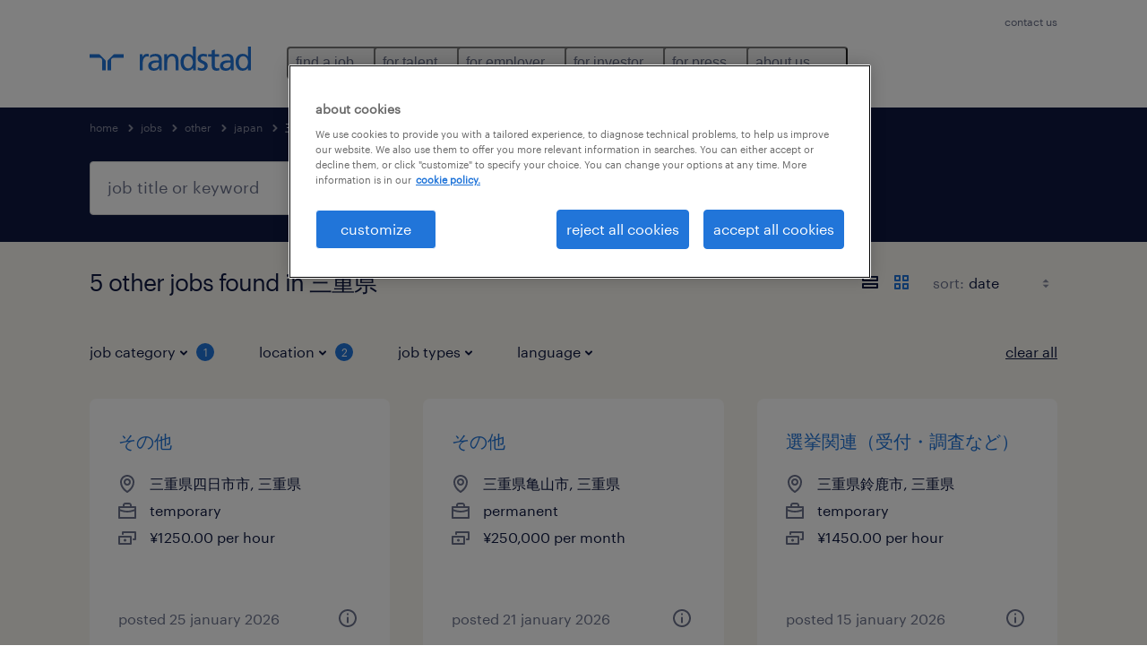

--- FILE ---
content_type: text/html; charset=utf-8
request_url: https://www.randstad.com/jobs/japan/s-other/san-zhong-xian-/
body_size: 70355
content:

        <!doctype html>
        <html lang="en" dir="ltr" >
            <head>
                <meta name="viewport" content="width=device-width,initial-scale=1">
                <title data-rh="true">Other Jobs in 三重県 | Apply Now | Randstad</title>
                
                
                <meta data-rh="true" name="title" content="Other Jobs in 三重県 | Apply Now | Randstad"/><meta data-rh="true" name="og:title" content="Other Jobs in 三重県 | Apply Now | Randstad"/><meta data-rh="true" name="twitter:title" content="Other Jobs in 三重県 | Apply Now | Randstad"/><meta data-rh="true" name="description" content="Find a job in 三重県. We have jobs, including temporary and permanent positions to help you reach your career goals."/><meta data-rh="true" name="og:description" content="Find a job in 三重県. We have jobs, including temporary and permanent positions to help you reach your career goals."/><meta data-rh="true" name="twitter:description" content="Find a job in 三重県. We have jobs, including temporary and permanent positions to help you reach your career goals."/><meta data-rh="true" name="robots" content="index"/><meta data-rh="true" name="og:url" content="https://www.randstad.com/jobs/japan/s-other/san-zhong-xian-/"/><meta data-rh="true" name="twitter:url" content="https://www.randstad.com/jobs/japan/s-other/san-zhong-xian-/"/><meta data-rh="true" name="og:image" content="https://www.randstad.com/search-app/assets/image/randstad-opengraph-partner-for-talent.jpg"/><meta data-rh="true" name="twitter:image" content="https://www.randstad.com/search-app/assets/image/randstad-opengraph-partner-for-talent.jpg"/>
                <link data-rh="true" rel="canonical" href="https://www.randstad.com/jobs/japan/s-other/san-zhong-xian-/"/>
                <link rel="preload" href="/themes/custom/bluex/dist/assets/image/icons.svg" as="image">
                <link rel="preload" href="/themes/custom/bluex/dist/assets/font/Graphik-Regular.woff2" as="font" type="font/woff2" crossorigin />
                <link rel="preload" href="/search-app/assets/css/randstad-optimized.css?v=1768995948330" as="style">
                <link data-chunk="main" rel="preload" as="script" href="/search-app/static/js/runtime-main.dcd7ae7c.js">
<link data-chunk="main" rel="preload" as="script" href="/search-app/static/js/23.973675a3.chunk.js">
<link data-chunk="main" rel="preload" as="script" href="/search-app/static/js/main.ff3d01fd.chunk.js">
<link data-chunk="Pages-SearchMvp1" rel="preload" as="script" href="/search-app/static/js/0.8d2f967f.chunk.js">
<link data-chunk="Pages-SearchMvp1" rel="preload" as="script" href="/search-app/static/js/1.9bd78c25.chunk.js">
<link data-chunk="Pages-SearchMvp1" rel="preload" as="script" href="/search-app/static/js/2.7abb41fa.chunk.js">
<link data-chunk="Pages-SearchMvp1" rel="preload" as="script" href="/search-app/static/js/3.d4a2cc5a.chunk.js">
<link data-chunk="Pages-SearchMvp1" rel="preload" as="script" href="/search-app/static/js/Pages-SearchMvp1.791bd80b.chunk.js">
                <link rel="stylesheet" href="/search-app/assets/css/randstad-optimized.css?v=1768995948330">
                <link rel="stylesheet" media="all" href="/search-app/rel/assets/css/rel.css?v=1768995948330" /><link rel="stylesheet" media="all" href="/search-app/rel/assets/css/themes/randstad.css?v=1768995948330" />
                <link rel="stylesheet" href="/search-app/assets/css/captcha.css" />
                
                    <link rel="preload" href="/search-app/assets/css/extra.css?v=1768995948330" as="style" onload="this.onload=null;this.rel='stylesheet'">
                    <noscript><link rel="stylesheet" href="/search-app/assets/css/extra.css?v=1768995948330"></noscript>
                    
                
                <noscript>
                  <link rel="stylesheet" href="/search-app/assets/css/no-js.css?v=1768995948330">
                </noscript>
                <link rel="icon" href="/themes/custom/bluex/favicon.ico" />
                
                <script type="text/javascript">
                  window.loadJs = function (href, defer) {
                    var script = document.createElement('script');
                    script.src = href;
                    script.defer = !!defer;
                    (document.body || document.head).appendChild(script);
                  }

                  "function" === typeof String.prototype.normalize
                    || loadJs("/search-app/assets/js/unorm.js");
                  "function" === typeof SVGRect
                    || loadJs("/search-app/assets/js/svg4everybody.js");
                  !navigator.userAgent.match(/Trident.*rv:11./)
                    || loadJs("/search-app/assets/js/polyfill.js");
                  "function" === typeof TextEncoder
                    && "function" === typeof TextDecoder
                    && "function" === typeof TextEncoder.prototype.encodeInto
                   || loadJs("/search-app/assets/js/fastestsmallesttextencoderdecoder.js");
                </script>
                <script type="text/javascript">(n=>{var r={};function i(e){var t;return(r[e]||(t=r[e]={i:e,l:!1,exports:{}},n[e].call(t.exports,t,t.exports,i),t.l=!0,t)).exports}i.m=n,i.c=r,i.d=function(e,t,n){i.o(e,t)||Object.defineProperty(e,t,{enumerable:!0,get:n})},i.r=function(e){"undefined"!=typeof Symbol&&Symbol.toStringTag&&Object.defineProperty(e,Symbol.toStringTag,{value:"Module"}),Object.defineProperty(e,"__esModule",{value:!0})},i.t=function(t,e){if(1&e&&(t=i(t)),8&e)return t;if(4&e&&"object"==typeof t&&t&&t.__esModule)return t;var n=Object.create(null);if(i.r(n),Object.defineProperty(n,"default",{enumerable:!0,value:t}),2&e&&"string"!=typeof t)for(var r in t)i.d(n,r,function(e){return t[e]}.bind(null,r));return n},i.n=function(e){var t=e&&e.__esModule?function(){return e.default}:function(){return e};return i.d(t,"a",t),t},i.o=function(e,t){return Object.prototype.hasOwnProperty.call(e,t)},i.p="",i(i.s=212)})({212:function(e,t,n){e.exports=n(213)},213:function(e,t,n){n.r(t);t=n(31),n=n.n(t);window.jQuery=n.a,window.$=n.a},31:function(sr,ur,e){var lr,t,n;t="undefined"!=typeof window?window:this,n=function(T,M){function m(e){return"function"==typeof e&&"number"!=typeof e.nodeType&&"function"!=typeof e.item}function R(e){return null!=e&&e===e.window}var t=[],I=Object.getPrototypeOf,s=t.slice,W=t.flat?function(e){return t.flat.call(e)}:function(e){return t.concat.apply([],e)},F=t.push,b=t.indexOf,$={},_=$.toString,B=$.hasOwnProperty,z=B.toString,X=z.call(Object),g={},C=T.document,U={type:!0,src:!0,nonce:!0,noModule:!0};function V(e,t,n){var r,i,o=(n=n||C).createElement("script");if(o.text=e,t)for(r in U)(i=t[r]||t.getAttribute&&t.getAttribute(r))&&o.setAttribute(r,i);n.head.appendChild(o).parentNode.removeChild(o)}function G(e){return null==e?e+"":"object"==typeof e||"function"==typeof e?$[_.call(e)]||"object":typeof e}var Y=/HTML$/i,S=function(e,t){return new S.fn.init(e,t)};function Q(e){var t=!!e&&"length"in e&&e.length,n=G(e);return!m(e)&&!R(e)&&("array"===n||0===t||"number"==typeof t&&0<t&&t-1 in e)}function x(e,t){return e.nodeName&&e.nodeName.toLowerCase()===t.toLowerCase()}S.fn=S.prototype={jquery:"3.7.1",constructor:S,length:0,toArray:function(){return s.call(this)},get:function(e){return null==e?s.call(this):e<0?this[e+this.length]:this[e]},pushStack:function(e){e=S.merge(this.constructor(),e);return e.prevObject=this,e},each:function(e){return S.each(this,e)},map:function(n){return this.pushStack(S.map(this,function(e,t){return n.call(e,t,e)}))},slice:function(){return this.pushStack(s.apply(this,arguments))},first:function(){return this.eq(0)},last:function(){return this.eq(-1)},even:function(){return this.pushStack(S.grep(this,function(e,t){return(t+1)%2}))},odd:function(){return this.pushStack(S.grep(this,function(e,t){return t%2}))},eq:function(e){var t=this.length,e=+e+(e<0?t:0);return this.pushStack(0<=e&&e<t?[this[e]]:[])},end:function(){return this.prevObject||this.constructor()},push:F,sort:t.sort,splice:t.splice},S.extend=S.fn.extend=function(){var e,t,n,r,i,o=arguments[0]||{},a=1,s=arguments.length,u=!1;for("boolean"==typeof o&&(u=o,o=arguments[a]||{},a++),"object"==typeof o||m(o)||(o={}),a===s&&(o=this,a--);a<s;a++)if(null!=(e=arguments[a]))for(t in e)n=e[t],"__proto__"!==t&&o!==n&&(u&&n&&(S.isPlainObject(n)||(r=Array.isArray(n)))?(i=o[t],i=r&&!Array.isArray(i)?[]:r||S.isPlainObject(i)?i:{},r=!1,o[t]=S.extend(u,i,n)):void 0!==n&&(o[t]=n));return o},S.extend({expando:"jQuery"+("3.7.1"+Math.random()).replace(/\D/g,""),isReady:!0,error:function(e){throw new Error(e)},noop:function(){},isPlainObject:function(e){return!(!e||"[object Object]"!==_.call(e)||(e=I(e))&&("function"!=typeof(e=B.call(e,"constructor")&&e.constructor)||z.call(e)!==X))},isEmptyObject:function(e){for(var t in e)return!1;return!0},globalEval:function(e,t,n){V(e,{nonce:t&&t.nonce},n)},each:function(e,t){var n,r=0;if(Q(e))for(n=e.length;r<n&&!1!==t.call(e[r],r,e[r]);r++);else for(r in e)if(!1===t.call(e[r],r,e[r]))break;return e},text:function(e){var t,n="",r=0,i=e.nodeType;if(!i)for(;t=e[r++];)n+=S.text(t);return 1===i||11===i?e.textContent:9===i?e.documentElement.textContent:3===i||4===i?e.nodeValue:n},makeArray:function(e,t){t=t||[];return null!=e&&(Q(Object(e))?S.merge(t,"string"==typeof e?[e]:e):F.call(t,e)),t},inArray:function(e,t,n){return null==t?-1:b.call(t,e,n)},isXMLDoc:function(e){var t=e&&e.namespaceURI,e=e&&(e.ownerDocument||e).documentElement;return!Y.test(t||e&&e.nodeName||"HTML")},merge:function(e,t){for(var n=+t.length,r=0,i=e.length;r<n;r++)e[i++]=t[r];return e.length=i,e},grep:function(e,t,n){for(var r=[],i=0,o=e.length,a=!n;i<o;i++)!t(e[i],i)!=a&&r.push(e[i]);return r},map:function(e,t,n){var r,i,o=0,a=[];if(Q(e))for(r=e.length;o<r;o++)null!=(i=t(e[o],o,n))&&a.push(i);else for(o in e)null!=(i=t(e[o],o,n))&&a.push(i);return W(a)},guid:1,support:g}),"function"==typeof Symbol&&(S.fn[Symbol.iterator]=t[Symbol.iterator]),S.each("Boolean Number String Function Array Date RegExp Object Error Symbol".split(" "),function(e,t){$["[object "+t+"]"]=t.toLowerCase()});var J=t.pop,K=t.sort,Z=t.splice,n="[\\x20\\t\\r\\n\\f]",ee=new RegExp("^"+n+"+|((?:^|[^\\\\])(?:\\\\.)*)"+n+"+$","g"),te=(S.contains=function(e,t){t=t&&t.parentNode;return e===t||!(!t||1!==t.nodeType||!(e.contains?e.contains(t):e.compareDocumentPosition&&16&e.compareDocumentPosition(t)))},/([\0-\x1f\x7f]|^-?\d)|^-$|[^\x80-\uFFFF\w-]/g);function ne(e,t){return t?"\0"===e?"�":e.slice(0,-1)+"\\"+e.charCodeAt(e.length-1).toString(16)+" ":"\\"+e}S.escapeSelector=function(e){return(e+"").replace(te,ne)};var re,w,ie,oe,ae,E,r,k,p,se,i=C,ue=F,j=ue,A=S.expando,D=0,le=0,ce=De(),fe=De(),pe=De(),de=De(),he=function(e,t){return e===t&&(ae=!0),0},ge="checked|selected|async|autofocus|autoplay|controls|defer|disabled|hidden|ismap|loop|multiple|open|readonly|required|scoped",e="(?:\\\\[\\da-fA-F]{1,6}"+n+"?|\\\\[^\\r\\n\\f]|[\\w-]|[^\0-\\x7f])+",o="\\["+n+"*("+e+")(?:"+n+"*([*^$|!~]?=)"+n+"*(?:'((?:\\\\.|[^\\\\'])*)'|\"((?:\\\\.|[^\\\\\"])*)\"|("+e+"))|)"+n+"*\\]",a=":("+e+")(?:\\((('((?:\\\\.|[^\\\\'])*)'|\"((?:\\\\.|[^\\\\\"])*)\")|((?:\\\\.|[^\\\\()[\\]]|"+o+")*)|.*)\\)|)",ye=new RegExp(n+"+","g"),ve=new RegExp("^"+n+"*,"+n+"*"),me=new RegExp("^"+n+"*([>+~]|"+n+")"+n+"*"),xe=new RegExp(n+"|>"),be=new RegExp(a),we=new RegExp("^"+e+"$"),Te={ID:new RegExp("^#("+e+")"),CLASS:new RegExp("^\\.("+e+")"),TAG:new RegExp("^("+e+"|[*])"),ATTR:new RegExp("^"+o),PSEUDO:new RegExp("^"+a),CHILD:new RegExp("^:(only|first|last|nth|nth-last)-(child|of-type)(?:\\("+n+"*(even|odd|(([+-]|)(\\d*)n|)"+n+"*(?:([+-]|)"+n+"*(\\d+)|))"+n+"*\\)|)","i"),bool:new RegExp("^(?:"+ge+")$","i"),needsContext:new RegExp("^"+n+"*[>+~]|:(even|odd|eq|gt|lt|nth|first|last)(?:\\("+n+"*((?:-\\d)?\\d*)"+n+"*\\)|)(?=[^-]|$)","i")},Ce=/^(?:input|select|textarea|button)$/i,Se=/^h\d$/i,Ee=/^(?:#([\w-]+)|(\w+)|\.([\w-]+))$/,ke=/[+~]/,f=new RegExp("\\\\[\\da-fA-F]{1,6}"+n+"?|\\\\([^\\r\\n\\f])","g"),d=function(e,t){e="0x"+e.slice(1)-65536;return t||(e<0?String.fromCharCode(65536+e):String.fromCharCode(e>>10|55296,1023&e|56320))},je=function(){Oe()},Ae=Ie(function(e){return!0===e.disabled&&x(e,"fieldset")},{dir:"parentNode",next:"legend"});try{j.apply(t=s.call(i.childNodes),i.childNodes),t[i.childNodes.length].nodeType}catch(re){j={apply:function(e,t){ue.apply(e,s.call(t))},call:function(e){ue.apply(e,s.call(arguments,1))}}}function N(e,t,n,r){var i,o,a,s,u,l,c=t&&t.ownerDocument,f=t?t.nodeType:9;if(n=n||[],"string"!=typeof e||!e||1!==f&&9!==f&&11!==f)return n;if(!r&&(Oe(t),t=t||E,k)){if(11!==f&&(s=Ee.exec(e)))if(i=s[1]){if(9===f){if(!(l=t.getElementById(i)))return n;if(l.id===i)return j.call(n,l),n}else if(c&&(l=c.getElementById(i))&&N.contains(t,l)&&l.id===i)return j.call(n,l),n}else{if(s[2])return j.apply(n,t.getElementsByTagName(e)),n;if((i=s[3])&&t.getElementsByClassName)return j.apply(n,t.getElementsByClassName(i)),n}if(!(de[e+" "]||p&&p.test(e))){if(l=e,c=t,1===f&&(xe.test(e)||me.test(e))){for((c=ke.test(e)&&He(t.parentNode)||t)==t&&g.scope||((a=t.getAttribute("id"))?a=S.escapeSelector(a):t.setAttribute("id",a=A)),o=(u=Me(e)).length;o--;)u[o]=(a?"#"+a:":scope")+" "+Re(u[o]);l=u.join(",")}try{return j.apply(n,c.querySelectorAll(l)),n}catch(t){de(e,!0)}finally{a===A&&t.removeAttribute("id")}}}return Be(e.replace(ee,"$1"),t,n,r)}function De(){var r=[];return function e(t,n){return r.push(t+" ")>w.cacheLength&&delete e[r.shift()],e[t+" "]=n}}function u(e){return e[A]=!0,e}function Ne(e){var t=E.createElement("fieldset");try{return!!e(t)}catch(e){return!1}finally{t.parentNode&&t.parentNode.removeChild(t)}}function qe(t){return function(e){return"form"in e?e.parentNode&&!1===e.disabled?"label"in e?"label"in e.parentNode?e.parentNode.disabled===t:e.disabled===t:e.isDisabled===t||e.isDisabled!==!t&&Ae(e)===t:e.disabled===t:"label"in e&&e.disabled===t}}function Le(a){return u(function(o){return o=+o,u(function(e,t){for(var n,r=a([],e.length,o),i=r.length;i--;)e[n=r[i]]&&(e[n]=!(t[n]=e[n]))})})}function He(e){return e&&void 0!==e.getElementsByTagName&&e}function Oe(e){var e=e?e.ownerDocument||e:i;return e!=E&&9===e.nodeType&&e.documentElement&&(r=(E=e).documentElement,k=!S.isXMLDoc(E),se=r.matches||r.webkitMatchesSelector||r.msMatchesSelector,r.msMatchesSelector&&i!=E&&(e=E.defaultView)&&e.top!==e&&e.addEventListener("unload",je),g.getById=Ne(function(e){return r.appendChild(e).id=S.expando,!E.getElementsByName||!E.getElementsByName(S.expando).length}),g.disconnectedMatch=Ne(function(e){return se.call(e,"*")}),g.scope=Ne(function(){return E.querySelectorAll(":scope")}),g.cssHas=Ne(function(){try{return E.querySelector(":has(*,:jqfake)"),0}catch(e){return 1}}),g.getById?(w.filter.ID=function(e){var t=e.replace(f,d);return function(e){return e.getAttribute("id")===t}},w.find.ID=function(e,t){if(void 0!==t.getElementById&&k)return(t=t.getElementById(e))?[t]:[]}):(w.filter.ID=function(e){var t=e.replace(f,d);return function(e){e=void 0!==e.getAttributeNode&&e.getAttributeNode("id");return e&&e.value===t}},w.find.ID=function(e,t){if(void 0!==t.getElementById&&k){var n,r,i,o=t.getElementById(e);if(o){if((n=o.getAttributeNode("id"))&&n.value===e)return[o];for(i=t.getElementsByName(e),r=0;o=i[r++];)if((n=o.getAttributeNode("id"))&&n.value===e)return[o]}return[]}}),w.find.TAG=function(e,t){return void 0!==t.getElementsByTagName?t.getElementsByTagName(e):t.querySelectorAll(e)},w.find.CLASS=function(e,t){if(void 0!==t.getElementsByClassName&&k)return t.getElementsByClassName(e)},p=[],Ne(function(e){var t;r.appendChild(e).innerHTML="<a id='"+A+"' href='' disabled='disabled'></a><select id='"+A+"-\r\\' disabled='disabled'><option selected=''></option></select>",e.querySelectorAll("[selected]").length||p.push("\\["+n+"*(?:value|"+ge+")"),e.querySelectorAll("[id~="+A+"-]").length||p.push("~="),e.querySelectorAll("a#"+A+"+*").length||p.push(".#.+[+~]"),e.querySelectorAll(":checked").length||p.push(":checked"),(t=E.createElement("input")).setAttribute("type","hidden"),e.appendChild(t).setAttribute("name","D"),r.appendChild(e).disabled=!0,2!==e.querySelectorAll(":disabled").length&&p.push(":enabled",":disabled"),(t=E.createElement("input")).setAttribute("name",""),e.appendChild(t),e.querySelectorAll("[name='']").length||p.push("\\["+n+"*name"+n+"*="+n+"*(?:''|\"\")")}),g.cssHas||p.push(":has"),p=p.length&&new RegExp(p.join("|")),he=function(e,t){var n;return e===t?(ae=!0,0):!e.compareDocumentPosition-!t.compareDocumentPosition||(1&(n=(e.ownerDocument||e)==(t.ownerDocument||t)?e.compareDocumentPosition(t):1)||!g.sortDetached&&t.compareDocumentPosition(e)===n?e===E||e.ownerDocument==i&&N.contains(i,e)?-1:t===E||t.ownerDocument==i&&N.contains(i,t)?1:oe?b.call(oe,e)-b.call(oe,t):0:4&n?-1:1)}),E}for(re in N.matches=function(e,t){return N(e,null,null,t)},N.matchesSelector=function(e,t){if(Oe(e),k&&!de[t+" "]&&(!p||!p.test(t)))try{var n=se.call(e,t);if(n||g.disconnectedMatch||e.document&&11!==e.document.nodeType)return n}catch(e){de(t,!0)}return 0<N(t,E,null,[e]).length},N.contains=function(e,t){return(e.ownerDocument||e)!=E&&Oe(e),S.contains(e,t)},N.attr=function(e,t){(e.ownerDocument||e)!=E&&Oe(e);var n=w.attrHandle[t.toLowerCase()],n=n&&B.call(w.attrHandle,t.toLowerCase())?n(e,t,!k):void 0;return void 0!==n?n:e.getAttribute(t)},N.error=function(e){throw new Error("Syntax error, unrecognized expression: "+e)},S.uniqueSort=function(e){var t,n=[],r=0,i=0;if(ae=!g.sortStable,oe=!g.sortStable&&s.call(e,0),K.call(e,he),ae){for(;t=e[i++];)t===e[i]&&(r=n.push(i));for(;r--;)Z.call(e,n[r],1)}return oe=null,e},S.fn.uniqueSort=function(){return this.pushStack(S.uniqueSort(s.apply(this)))},(w=S.expr={cacheLength:50,createPseudo:u,match:Te,attrHandle:{},find:{},relative:{">":{dir:"parentNode",first:!0}," ":{dir:"parentNode"},"+":{dir:"previousSibling",first:!0},"~":{dir:"previousSibling"}},preFilter:{ATTR:function(e){return e[1]=e[1].replace(f,d),e[3]=(e[3]||e[4]||e[5]||"").replace(f,d),"~="===e[2]&&(e[3]=" "+e[3]+" "),e.slice(0,4)},CHILD:function(e){return e[1]=e[1].toLowerCase(),"nth"===e[1].slice(0,3)?(e[3]||N.error(e[0]),e[4]=+(e[4]?e[5]+(e[6]||1):2*("even"===e[3]||"odd"===e[3])),e[5]=+(e[7]+e[8]||"odd"===e[3])):e[3]&&N.error(e[0]),e},PSEUDO:function(e){var t,n=!e[6]&&e[2];return Te.CHILD.test(e[0])?null:(e[3]?e[2]=e[4]||e[5]||"":n&&be.test(n)&&(t=(t=Me(n,!0))&&n.indexOf(")",n.length-t)-n.length)&&(e[0]=e[0].slice(0,t),e[2]=n.slice(0,t)),e.slice(0,3))}},filter:{TAG:function(e){var t=e.replace(f,d).toLowerCase();return"*"===e?function(){return!0}:function(e){return x(e,t)}},CLASS:function(e){var t=ce[e+" "];return t||(t=new RegExp("(^|"+n+")"+e+"("+n+"|$)"))&&ce(e,function(e){return t.test("string"==typeof e.className&&e.className||void 0!==e.getAttribute&&e.getAttribute("class")||"")})},ATTR:function(t,n,r){return function(e){e=N.attr(e,t);return null==e?"!="===n:!n||(e+="","="===n?e===r:"!="===n?e!==r:"^="===n?r&&0===e.indexOf(r):"*="===n?r&&-1<e.indexOf(r):"$="===n?r&&e.slice(-r.length)===r:"~="===n?-1<(" "+e.replace(ye," ")+" ").indexOf(r):"|="===n&&(e===r||e.slice(0,r.length+1)===r+"-"))}},CHILD:function(d,e,t,h,g){var y="nth"!==d.slice(0,3),v="last"!==d.slice(-4),m="of-type"===e;return 1===h&&0===g?function(e){return!!e.parentNode}:function(e,t,n){var r,i,o,a,s,u=y!=v?"nextSibling":"previousSibling",l=e.parentNode,c=m&&e.nodeName.toLowerCase(),f=!n&&!m,p=!1;if(l){if(y){for(;u;){for(o=e;o=o[u];)if(m?x(o,c):1===o.nodeType)return!1;s=u="only"===d&&!s&&"nextSibling"}return!0}if(s=[v?l.firstChild:l.lastChild],v&&f){for(p=(a=(r=(i=l[A]||(l[A]={}))[d]||[])[0]===D&&r[1])&&r[2],o=a&&l.childNodes[a];o=++a&&o&&o[u]||(p=a=0,s.pop());)if(1===o.nodeType&&++p&&o===e){i[d]=[D,a,p];break}}else if(!1===(p=f?a=(r=(i=e[A]||(e[A]={}))[d]||[])[0]===D&&r[1]:p))for(;(o=++a&&o&&o[u]||(p=a=0,s.pop()))&&(!(m?x(o,c):1===o.nodeType)||!++p||(f&&((i=o[A]||(o[A]={}))[d]=[D,p]),o!==e)););return(p-=g)===h||p%h==0&&0<=p/h}}},PSEUDO:function(e,o){var t,a=w.pseudos[e]||w.setFilters[e.toLowerCase()]||N.error("unsupported pseudo: "+e);return a[A]?a(o):1<a.length?(t=[e,e,"",o],w.setFilters.hasOwnProperty(e.toLowerCase())?u(function(e,t){for(var n,r=a(e,o),i=r.length;i--;)e[n=b.call(e,r[i])]=!(t[n]=r[i])}):function(e){return a(e,0,t)}):a}},pseudos:{not:u(function(e){var r=[],i=[],s=_e(e.replace(ee,"$1"));return s[A]?u(function(e,t,n,r){for(var i,o=s(e,null,r,[]),a=e.length;a--;)(i=o[a])&&(e[a]=!(t[a]=i))}):function(e,t,n){return r[0]=e,s(r,null,n,i),r[0]=null,!i.pop()}}),has:u(function(t){return function(e){return 0<N(t,e).length}}),contains:u(function(t){return t=t.replace(f,d),function(e){return-1<(e.textContent||S.text(e)).indexOf(t)}}),lang:u(function(n){return we.test(n||"")||N.error("unsupported lang: "+n),n=n.replace(f,d).toLowerCase(),function(e){var t;do{if(t=k?e.lang:e.getAttribute("xml:lang")||e.getAttribute("lang"))return(t=t.toLowerCase())===n||0===t.indexOf(n+"-")}while((e=e.parentNode)&&1===e.nodeType);return!1}}),target:function(e){var t=T.location&&T.location.hash;return t&&t.slice(1)===e.id},root:function(e){return e===r},focus:function(e){return e===(()=>{try{return E.activeElement}catch(e){}})()&&E.hasFocus()&&!!(e.type||e.href||~e.tabIndex)},enabled:qe(!1),disabled:qe(!0),checked:function(e){return x(e,"input")&&!!e.checked||x(e,"option")&&!!e.selected},selected:function(e){return e.parentNode&&e.parentNode.selectedIndex,!0===e.selected},empty:function(e){for(e=e.firstChild;e;e=e.nextSibling)if(e.nodeType<6)return!1;return!0},parent:function(e){return!w.pseudos.empty(e)},header:function(e){return Se.test(e.nodeName)},input:function(e){return Ce.test(e.nodeName)},button:function(e){return x(e,"input")&&"button"===e.type||x(e,"button")},text:function(e){return x(e,"input")&&"text"===e.type&&(null==(e=e.getAttribute("type"))||"text"===e.toLowerCase())},first:Le(function(){return[0]}),last:Le(function(e,t){return[t-1]}),eq:Le(function(e,t,n){return[n<0?n+t:n]}),even:Le(function(e,t){for(var n=0;n<t;n+=2)e.push(n);return e}),odd:Le(function(e,t){for(var n=1;n<t;n+=2)e.push(n);return e}),lt:Le(function(e,t,n){for(var r=n<0?n+t:t<n?t:n;0<=--r;)e.push(r);return e}),gt:Le(function(e,t,n){for(var r=n<0?n+t:n;++r<t;)e.push(r);return e})}}).pseudos.nth=w.pseudos.eq,{radio:!0,checkbox:!0,file:!0,password:!0,image:!0})w.pseudos[re]=(t=>function(e){return x(e,"input")&&e.type===t})(re);for(re in{submit:!0,reset:!0})w.pseudos[re]=(t=>function(e){return(x(e,"input")||x(e,"button"))&&e.type===t})(re);function Pe(){}function Me(e,t){var n,r,i,o,a,s,u,l=fe[e+" "];if(l)return t?0:l.slice(0);for(a=e,s=[],u=w.preFilter;a;){for(o in n&&!(r=ve.exec(a))||(r&&(a=a.slice(r[0].length)||a),s.push(i=[])),n=!1,(r=me.exec(a))&&(n=r.shift(),i.push({value:n,type:r[0].replace(ee," ")}),a=a.slice(n.length)),w.filter)!(r=Te[o].exec(a))||u[o]&&!(r=u[o](r))||(n=r.shift(),i.push({value:n,type:o,matches:r}),a=a.slice(n.length));if(!n)break}return t?a.length:a?N.error(e):fe(e,s).slice(0)}function Re(e){for(var t=0,n=e.length,r="";t<n;t++)r+=e[t].value;return r}function Ie(a,e,t){var s=e.dir,u=e.next,l=u||s,c=t&&"parentNode"===l,f=le++;return e.first?function(e,t,n){for(;e=e[s];)if(1===e.nodeType||c)return a(e,t,n);return!1}:function(e,t,n){var r,i,o=[D,f];if(n){for(;e=e[s];)if((1===e.nodeType||c)&&a(e,t,n))return!0}else for(;e=e[s];)if(1===e.nodeType||c)if(i=e[A]||(e[A]={}),u&&x(e,u))e=e[s]||e;else{if((r=i[l])&&r[0]===D&&r[1]===f)return o[2]=r[2];if((i[l]=o)[2]=a(e,t,n))return!0}return!1}}function We(i){return 1<i.length?function(e,t,n){for(var r=i.length;r--;)if(!i[r](e,t,n))return!1;return!0}:i[0]}function Fe(e,t,n,r,i){for(var o,a=[],s=0,u=e.length,l=null!=t;s<u;s++)!(o=e[s])||n&&!n(o,r,i)||(a.push(o),l&&t.push(s));return a}function $e(d,h,g,y,v,e){return y&&!y[A]&&(y=$e(y)),v&&!v[A]&&(v=$e(v,e)),u(function(e,t,n,r){var i,o,a,s,u=[],l=[],c=t.length,f=e||((e,t,n)=>{for(var r=0,i=t.length;r<i;r++)N(e,t[r],n);return n})(h||"*",n.nodeType?[n]:n,[]),p=!d||!e&&h?f:Fe(f,u,d,n,r);if(g?g(p,s=v||(e?d:c||y)?[]:t,n,r):s=p,y)for(i=Fe(s,l),y(i,[],n,r),o=i.length;o--;)(a=i[o])&&(s[l[o]]=!(p[l[o]]=a));if(e){if(v||d){if(v){for(i=[],o=s.length;o--;)(a=s[o])&&i.push(p[o]=a);v(null,s=[],i,r)}for(o=s.length;o--;)(a=s[o])&&-1<(i=v?b.call(e,a):u[o])&&(e[i]=!(t[i]=a))}}else s=Fe(s===t?s.splice(c,s.length):s),v?v(null,t,s,r):j.apply(t,s)})}function _e(e,t){var n,y,v,m,x,r=[],i=[],o=pe[e+" "];if(!o){for(n=(t=t||Me(e)).length;n--;)((o=function e(t){for(var r,n,i,o=t.length,a=w.relative[t[0].type],s=a||w.relative[" "],u=a?1:0,l=Ie(function(e){return e===r},s,!0),c=Ie(function(e){return-1<b.call(r,e)},s,!0),f=[function(e,t,n){return e=!a&&(n||t!=ie)||((r=t).nodeType?l:c)(e,t,n),r=null,e}];u<o;u++)if(n=w.relative[t[u].type])f=[Ie(We(f),n)];else{if((n=w.filter[t[u].type].apply(null,t[u].matches))[A]){for(i=++u;i<o&&!w.relative[t[i].type];i++);return $e(1<u&&We(f),1<u&&Re(t.slice(0,u-1).concat({value:" "===t[u-2].type?"*":""})).replace(ee,"$1"),n,u<i&&e(t.slice(u,i)),i<o&&e(t=t.slice(i)),i<o&&Re(t))}f.push(n)}return We(f)}(t[n]))[A]?r:i).push(o);(o=pe(e,(y=i,m=0<(v=r).length,x=0<y.length,m?u(a):a))).selector=e}function a(e,t,n,r,i){var o,a,s,u=0,l="0",c=e&&[],f=[],p=ie,d=e||x&&w.find.TAG("*",i),h=D+=null==p?1:Math.random()||.1,g=d.length;for(i&&(ie=t==E||t||i);l!==g&&null!=(o=d[l]);l++){if(x&&o){for(a=0,t||o.ownerDocument==E||(Oe(o),n=!k);s=y[a++];)if(s(o,t||E,n)){j.call(r,o);break}i&&(D=h)}m&&((o=!s&&o)&&u--,e)&&c.push(o)}if(u+=l,m&&l!==u){for(a=0;s=v[a++];)s(c,f,t,n);if(e){if(0<u)for(;l--;)c[l]||f[l]||(f[l]=J.call(r));f=Fe(f)}j.apply(r,f),i&&!e&&0<f.length&&1<u+v.length&&S.uniqueSort(r)}return i&&(D=h,ie=p),c}return o}function Be(e,t,n,r){var i,o,a,s,u,l="function"==typeof e&&e,c=!r&&Me(e=l.selector||e);if(n=n||[],1===c.length){if(2<(o=c[0]=c[0].slice(0)).length&&"ID"===(a=o[0]).type&&9===t.nodeType&&k&&w.relative[o[1].type]){if(!(t=(w.find.ID(a.matches[0].replace(f,d),t)||[])[0]))return n;l&&(t=t.parentNode),e=e.slice(o.shift().value.length)}for(i=Te.needsContext.test(e)?0:o.length;i--&&(a=o[i],!w.relative[s=a.type]);)if((u=w.find[s])&&(r=u(a.matches[0].replace(f,d),ke.test(o[0].type)&&He(t.parentNode)||t))){if(o.splice(i,1),e=r.length&&Re(o))break;return j.apply(n,r),n}}return(l||_e(e,c))(r,t,!k,n,!t||ke.test(e)&&He(t.parentNode)||t),n}Pe.prototype=w.filters=w.pseudos,w.setFilters=new Pe,g.sortStable=A.split("").sort(he).join("")===A,Oe(),g.sortDetached=Ne(function(e){return 1&e.compareDocumentPosition(E.createElement("fieldset"))}),S.find=N,S.expr[":"]=S.expr.pseudos,S.unique=S.uniqueSort,N.compile=_e,N.select=Be,N.setDocument=Oe,N.tokenize=Me,N.escape=S.escapeSelector,N.getText=S.text,N.isXML=S.isXMLDoc,N.selectors=S.expr,N.support=S.support,N.uniqueSort=S.uniqueSort;function ze(e,t,n){for(var r=[],i=void 0!==n;(e=e[t])&&9!==e.nodeType;)if(1===e.nodeType){if(i&&S(e).is(n))break;r.push(e)}return r}function Xe(e,t){for(var n=[];e;e=e.nextSibling)1===e.nodeType&&e!==t&&n.push(e);return n}var Ue=S.expr.match.needsContext,Ve=/^<([a-z][^\/\0>:\x20\t\r\n\f]*)[\x20\t\r\n\f]*\/?>(?:<\/\1>|)$/i;function Ge(e,n,r){return m(n)?S.grep(e,function(e,t){return!!n.call(e,t,e)!==r}):n.nodeType?S.grep(e,function(e){return e===n!==r}):"string"!=typeof n?S.grep(e,function(e){return-1<b.call(n,e)!==r}):S.filter(n,e,r)}S.filter=function(e,t,n){var r=t[0];return n&&(e=":not("+e+")"),1===t.length&&1===r.nodeType?S.find.matchesSelector(r,e)?[r]:[]:S.find.matches(e,S.grep(t,function(e){return 1===e.nodeType}))},S.fn.extend({find:function(e){var t,n,r=this.length,i=this;if("string"!=typeof e)return this.pushStack(S(e).filter(function(){for(t=0;t<r;t++)if(S.contains(i[t],this))return!0}));for(n=this.pushStack([]),t=0;t<r;t++)S.find(e,i[t],n);return 1<r?S.uniqueSort(n):n},filter:function(e){return this.pushStack(Ge(this,e||[],!1))},not:function(e){return this.pushStack(Ge(this,e||[],!0))},is:function(e){return!!Ge(this,"string"==typeof e&&Ue.test(e)?S(e):e||[],!1).length}});var Ye,Qe=/^(?:\s*(<[\w\W]+>)[^>]*|#([\w-]+))$/,Je=((S.fn.init=function(e,t,n){if(e){if(n=n||Ye,"string"!=typeof e)return e.nodeType?(this[0]=e,this.length=1,this):m(e)?void 0!==n.ready?n.ready(e):e(S):S.makeArray(e,this);if(!(r="<"===e[0]&&">"===e[e.length-1]&&3<=e.length?[null,e,null]:Qe.exec(e))||!r[1]&&t)return(!t||t.jquery?t||n:this.constructor(t)).find(e);if(r[1]){if(t=t instanceof S?t[0]:t,S.merge(this,S.parseHTML(r[1],t&&t.nodeType?t.ownerDocument||t:C,!0)),Ve.test(r[1])&&S.isPlainObject(t))for(var r in t)m(this[r])?this[r](t[r]):this.attr(r,t[r])}else(n=C.getElementById(r[2]))&&(this[0]=n,this.length=1)}return this}).prototype=S.fn,Ye=S(C),/^(?:parents|prev(?:Until|All))/),Ke={children:!0,contents:!0,next:!0,prev:!0};function Ze(e,t){for(;(e=e[t])&&1!==e.nodeType;);return e}S.fn.extend({has:function(e){var t=S(e,this),n=t.length;return this.filter(function(){for(var e=0;e<n;e++)if(S.contains(this,t[e]))return!0})},closest:function(e,t){var n,r=0,i=this.length,o=[],a="string"!=typeof e&&S(e);if(!Ue.test(e))for(;r<i;r++)for(n=this[r];n&&n!==t;n=n.parentNode)if(n.nodeType<11&&(a?-1<a.index(n):1===n.nodeType&&S.find.matchesSelector(n,e))){o.push(n);break}return this.pushStack(1<o.length?S.uniqueSort(o):o)},index:function(e){return e?"string"==typeof e?b.call(S(e),this[0]):b.call(this,e.jquery?e[0]:e):this[0]&&this[0].parentNode?this.first().prevAll().length:-1},add:function(e,t){return this.pushStack(S.uniqueSort(S.merge(this.get(),S(e,t))))},addBack:function(e){return this.add(null==e?this.prevObject:this.prevObject.filter(e))}}),S.each({parent:function(e){e=e.parentNode;return e&&11!==e.nodeType?e:null},parents:function(e){return ze(e,"parentNode")},parentsUntil:function(e,t,n){return ze(e,"parentNode",n)},next:function(e){return Ze(e,"nextSibling")},prev:function(e){return Ze(e,"previousSibling")},nextAll:function(e){return ze(e,"nextSibling")},prevAll:function(e){return ze(e,"previousSibling")},nextUntil:function(e,t,n){return ze(e,"nextSibling",n)},prevUntil:function(e,t,n){return ze(e,"previousSibling",n)},siblings:function(e){return Xe((e.parentNode||{}).firstChild,e)},children:function(e){return Xe(e.firstChild)},contents:function(e){return null!=e.contentDocument&&I(e.contentDocument)?e.contentDocument:(x(e,"template")&&(e=e.content||e),S.merge([],e.childNodes))}},function(r,i){S.fn[r]=function(e,t){var n=S.map(this,i,e);return(t="Until"!==r.slice(-5)?e:t)&&"string"==typeof t&&(n=S.filter(t,n)),1<this.length&&(Ke[r]||S.uniqueSort(n),Je.test(r))&&n.reverse(),this.pushStack(n)}});var q=/[^\x20\t\r\n\f]+/g;function et(e){return e}function tt(e){throw e}function nt(e,t,n,r){var i;try{e&&m(i=e.promise)?i.call(e).done(t).fail(n):e&&m(i=e.then)?i.call(e,t,n):t.apply(void 0,[e].slice(r))}catch(e){n.apply(void 0,[e])}}S.Callbacks=function(r){var e,n;r="string"==typeof r?(e=r,n={},S.each(e.match(q)||[],function(e,t){n[t]=!0}),n):S.extend({},r);function i(){for(s=s||r.once,a=o=!0;l.length;c=-1)for(t=l.shift();++c<u.length;)!1===u[c].apply(t[0],t[1])&&r.stopOnFalse&&(c=u.length,t=!1);r.memory||(t=!1),o=!1,s&&(u=t?[]:"")}var o,t,a,s,u=[],l=[],c=-1,f={add:function(){return u&&(t&&!o&&(c=u.length-1,l.push(t)),function n(e){S.each(e,function(e,t){m(t)?r.unique&&f.has(t)||u.push(t):t&&t.length&&"string"!==G(t)&&n(t)})}(arguments),t)&&!o&&i(),this},remove:function(){return S.each(arguments,function(e,t){for(var n;-1<(n=S.inArray(t,u,n));)u.splice(n,1),n<=c&&c--}),this},has:function(e){return e?-1<S.inArray(e,u):0<u.length},empty:function(){return u=u&&[],this},disable:function(){return s=l=[],u=t="",this},disabled:function(){return!u},lock:function(){return s=l=[],t||o||(u=t=""),this},locked:function(){return!!s},fireWith:function(e,t){return s||(t=[e,(t=t||[]).slice?t.slice():t],l.push(t),o)||i(),this},fire:function(){return f.fireWith(this,arguments),this},fired:function(){return!!a}};return f},S.extend({Deferred:function(e){var o=[["notify","progress",S.Callbacks("memory"),S.Callbacks("memory"),2],["resolve","done",S.Callbacks("once memory"),S.Callbacks("once memory"),0,"resolved"],["reject","fail",S.Callbacks("once memory"),S.Callbacks("once memory"),1,"rejected"]],i="pending",a={state:function(){return i},always:function(){return s.done(arguments).fail(arguments),this},catch:function(e){return a.then(null,e)},pipe:function(){var i=arguments;return S.Deferred(function(r){S.each(o,function(e,t){var n=m(i[t[4]])&&i[t[4]];s[t[1]](function(){var e=n&&n.apply(this,arguments);e&&m(e.promise)?e.promise().progress(r.notify).done(r.resolve).fail(r.reject):r[t[0]+"With"](this,n?[e]:arguments)})}),i=null}).promise()},then:function(t,n,r){var u=0;function l(i,o,a,s){return function(){function e(){var e,t;if(!(i<u)){if((e=a.apply(n,r))===o.promise())throw new TypeError("Thenable self-resolution");t=e&&("object"==typeof e||"function"==typeof e)&&e.then,m(t)?s?t.call(e,l(u,o,et,s),l(u,o,tt,s)):(u++,t.call(e,l(u,o,et,s),l(u,o,tt,s),l(u,o,et,o.notifyWith))):(a!==et&&(n=void 0,r=[e]),(s||o.resolveWith)(n,r))}}var n=this,r=arguments,t=s?e:function(){try{e()}catch(e){S.Deferred.exceptionHook&&S.Deferred.exceptionHook(e,t.error),u<=i+1&&(a!==tt&&(n=void 0,r=[e]),o.rejectWith(n,r))}};i?t():(S.Deferred.getErrorHook?t.error=S.Deferred.getErrorHook():S.Deferred.getStackHook&&(t.error=S.Deferred.getStackHook()),T.setTimeout(t))}}return S.Deferred(function(e){o[0][3].add(l(0,e,m(r)?r:et,e.notifyWith)),o[1][3].add(l(0,e,m(t)?t:et)),o[2][3].add(l(0,e,m(n)?n:tt))}).promise()},promise:function(e){return null!=e?S.extend(e,a):a}},s={};return S.each(o,function(e,t){var n=t[2],r=t[5];a[t[1]]=n.add,r&&n.add(function(){i=r},o[3-e][2].disable,o[3-e][3].disable,o[0][2].lock,o[0][3].lock),n.add(t[3].fire),s[t[0]]=function(){return s[t[0]+"With"](this===s?void 0:this,arguments),this},s[t[0]+"With"]=n.fireWith}),a.promise(s),e&&e.call(s,s),s},when:function(e){function t(t){return function(e){i[t]=this,o[t]=1<arguments.length?s.call(arguments):e,--n||a.resolveWith(i,o)}}var n=arguments.length,r=n,i=Array(r),o=s.call(arguments),a=S.Deferred();if(n<=1&&(nt(e,a.done(t(r)).resolve,a.reject,!n),"pending"===a.state()||m(o[r]&&o[r].then)))return a.then();for(;r--;)nt(o[r],t(r),a.reject);return a.promise()}});var rt=/^(Eval|Internal|Range|Reference|Syntax|Type|URI)Error$/,it=(S.Deferred.exceptionHook=function(e,t){T.console&&T.console.warn&&e&&rt.test(e.name)&&T.console.warn("jQuery.Deferred exception: "+e.message,e.stack,t)},S.readyException=function(e){T.setTimeout(function(){throw e})},S.Deferred());function ot(){C.removeEventListener("DOMContentLoaded",ot),T.removeEventListener("load",ot),S.ready()}S.fn.ready=function(e){return it.then(e).catch(function(e){S.readyException(e)}),this},S.extend({isReady:!1,readyWait:1,ready:function(e){(!0===e?--S.readyWait:S.isReady)||(S.isReady=!0)!==e&&0<--S.readyWait||it.resolveWith(C,[S])}}),S.ready.then=it.then,"complete"===C.readyState||"loading"!==C.readyState&&!C.documentElement.doScroll?T.setTimeout(S.ready):(C.addEventListener("DOMContentLoaded",ot),T.addEventListener("load",ot));function c(e,t,n,r,i,o,a){var s=0,u=e.length,l=null==n;if("object"===G(n))for(s in i=!0,n)c(e,t,s,n[s],!0,o,a);else if(void 0!==r&&(i=!0,m(r)||(a=!0),t=l?a?(t.call(e,r),null):(l=t,function(e,t,n){return l.call(S(e),n)}):t))for(;s<u;s++)t(e[s],n,a?r:r.call(e[s],s,t(e[s],n)));return i?e:l?t.call(e):u?t(e[0],n):o}var at=/^-ms-/,st=/-([a-z])/g;function ut(e,t){return t.toUpperCase()}function L(e){return e.replace(at,"ms-").replace(st,ut)}function lt(e){return 1===e.nodeType||9===e.nodeType||!+e.nodeType}function ct(){this.expando=S.expando+ct.uid++}ct.uid=1,ct.prototype={cache:function(e){var t=e[this.expando];return t||(t={},lt(e)&&(e.nodeType?e[this.expando]=t:Object.defineProperty(e,this.expando,{value:t,configurable:!0}))),t},set:function(e,t,n){var r,i=this.cache(e);if("string"==typeof t)i[L(t)]=n;else for(r in t)i[L(r)]=t[r];return i},get:function(e,t){return void 0===t?this.cache(e):e[this.expando]&&e[this.expando][L(t)]},access:function(e,t,n){return void 0===t||t&&"string"==typeof t&&void 0===n?this.get(e,t):(this.set(e,t,n),void 0!==n?n:t)},remove:function(e,t){var n,r=e[this.expando];if(void 0!==r){if(void 0!==t){n=(t=Array.isArray(t)?t.map(L):(t=L(t))in r?[t]:t.match(q)||[]).length;for(;n--;)delete r[t[n]]}void 0!==t&&!S.isEmptyObject(r)||(e.nodeType?e[this.expando]=void 0:delete e[this.expando])}},hasData:function(e){e=e[this.expando];return void 0!==e&&!S.isEmptyObject(e)}};var v=new ct,l=new ct,ft=/^(?:\{[\w\W]*\}|\[[\w\W]*\])$/,pt=/[A-Z]/g;function dt(e,t,n){var r,i;if(void 0===n&&1===e.nodeType)if(r="data-"+t.replace(pt,"-$&").toLowerCase(),"string"==typeof(n=e.getAttribute(r))){try{n="true"===(i=n)||"false"!==i&&("null"===i?null:i===+i+""?+i:ft.test(i)?JSON.parse(i):i)}catch(e){}l.set(e,t,n)}else n=void 0;return n}S.extend({hasData:function(e){return l.hasData(e)||v.hasData(e)},data:function(e,t,n){return l.access(e,t,n)},removeData:function(e,t){l.remove(e,t)},_data:function(e,t,n){return v.access(e,t,n)},_removeData:function(e,t){v.remove(e,t)}}),S.fn.extend({data:function(n,e){var t,r,i,o=this[0],a=o&&o.attributes;if(void 0!==n)return"object"==typeof n?this.each(function(){l.set(this,n)}):c(this,function(e){var t;if(o&&void 0===e)return void 0!==(t=l.get(o,n))||void 0!==(t=dt(o,n))?t:void 0;this.each(function(){l.set(this,n,e)})},null,e,1<arguments.length,null,!0);if(this.length&&(i=l.get(o),1===o.nodeType)&&!v.get(o,"hasDataAttrs")){for(t=a.length;t--;)a[t]&&0===(r=a[t].name).indexOf("data-")&&(r=L(r.slice(5)),dt(o,r,i[r]));v.set(o,"hasDataAttrs",!0)}return i},removeData:function(e){return this.each(function(){l.remove(this,e)})}}),S.extend({queue:function(e,t,n){var r;if(e)return r=v.get(e,t=(t||"fx")+"queue"),n&&(!r||Array.isArray(n)?r=v.access(e,t,S.makeArray(n)):r.push(n)),r||[]},dequeue:function(e,t){t=t||"fx";var n=S.queue(e,t),r=n.length,i=n.shift(),o=S._queueHooks(e,t);"inprogress"===i&&(i=n.shift(),r--),i&&("fx"===t&&n.unshift("inprogress"),delete o.stop,i.call(e,function(){S.dequeue(e,t)},o)),!r&&o&&o.empty.fire()},_queueHooks:function(e,t){var n=t+"queueHooks";return v.get(e,n)||v.access(e,n,{empty:S.Callbacks("once memory").add(function(){v.remove(e,[t+"queue",n])})})}}),S.fn.extend({queue:function(t,n){var e=2;return"string"!=typeof t&&(n=t,t="fx",e--),arguments.length<e?S.queue(this[0],t):void 0===n?this:this.each(function(){var e=S.queue(this,t,n);S._queueHooks(this,t),"fx"===t&&"inprogress"!==e[0]&&S.dequeue(this,t)})},dequeue:function(e){return this.each(function(){S.dequeue(this,e)})},clearQueue:function(e){return this.queue(e||"fx",[])},promise:function(e,t){function n(){--i||o.resolveWith(a,[a])}var r,i=1,o=S.Deferred(),a=this,s=this.length;for("string"!=typeof e&&(t=e,e=void 0),e=e||"fx";s--;)(r=v.get(a[s],e+"queueHooks"))&&r.empty&&(i++,r.empty.add(n));return n(),o.promise(t)}});function ht(e,t){return"none"===(e=t||e).style.display||""===e.style.display&&mt(e)&&"none"===S.css(e,"display")}var e=/[+-]?(?:\d*\.|)\d+(?:[eE][+-]?\d+|)/.source,gt=new RegExp("^(?:([+-])=|)("+e+")([a-z%]*)$","i"),yt=["Top","Right","Bottom","Left"],vt=C.documentElement,mt=function(e){return S.contains(e.ownerDocument,e)},xt={composed:!0};vt.getRootNode&&(mt=function(e){return S.contains(e.ownerDocument,e)||e.getRootNode(xt)===e.ownerDocument});function bt(e,t,n,r){var i,o,a=20,s=r?function(){return r.cur()}:function(){return S.css(e,t,"")},u=s(),l=n&&n[3]||(S.cssNumber[t]?"":"px"),c=e.nodeType&&(S.cssNumber[t]||"px"!==l&&+u)&&gt.exec(S.css(e,t));if(c&&c[3]!==l){for(l=l||c[3],c=+(u/=2)||1;a--;)S.style(e,t,c+l),(1-o)*(1-(o=s()/u||.5))<=0&&(a=0),c/=o;S.style(e,t,(c*=2)+l),n=n||[]}return n&&(c=+c||+u||0,i=n[1]?c+(n[1]+1)*n[2]:+n[2],r)&&(r.unit=l,r.start=c,r.end=i),i}var wt={};function Tt(e,t){for(var n,r,i,o,a,s=[],u=0,l=e.length;u<l;u++)(r=e[u]).style&&(n=r.style.display,t?("none"===n&&(s[u]=v.get(r,"display")||null,s[u]||(r.style.display="")),""===r.style.display&&ht(r)&&(s[u]=(a=o=void 0,o=(i=r).ownerDocument,(a=wt[i=i.nodeName])||(o=o.body.appendChild(o.createElement(i)),a=S.css(o,"display"),o.parentNode.removeChild(o),wt[i]=a="none"===a?"block":a)))):"none"!==n&&(s[u]="none",v.set(r,"display",n)));for(u=0;u<l;u++)null!=s[u]&&(e[u].style.display=s[u]);return e}S.fn.extend({show:function(){return Tt(this,!0)},hide:function(){return Tt(this)},toggle:function(e){return"boolean"==typeof e?e?this.show():this.hide():this.each(function(){ht(this)?S(this).show():S(this).hide()})}});var Ct=/^(?:checkbox|radio)$/i,St=/<([a-z][^\/\0>\x20\t\r\n\f]*)/i,Et=/^$|^module$|\/(?:java|ecma)script/i,o=C.createDocumentFragment().appendChild(C.createElement("div")),h=((a=C.createElement("input")).setAttribute("type","radio"),a.setAttribute("checked","checked"),a.setAttribute("name","t"),o.appendChild(a),g.checkClone=o.cloneNode(!0).cloneNode(!0).lastChild.checked,o.innerHTML="<textarea>x</textarea>",g.noCloneChecked=!!o.cloneNode(!0).lastChild.defaultValue,o.innerHTML="<option></option>",g.option=!!o.lastChild,{thead:[1,"<table>","</table>"],col:[2,"<table><colgroup>","</colgroup></table>"],tr:[2,"<table><tbody>","</tbody></table>"],td:[3,"<table><tbody><tr>","</tr></tbody></table>"],_default:[0,"",""]});function y(e,t){var n=void 0!==e.getElementsByTagName?e.getElementsByTagName(t||"*"):void 0!==e.querySelectorAll?e.querySelectorAll(t||"*"):[];return void 0===t||t&&x(e,t)?S.merge([e],n):n}function kt(e,t){for(var n=0,r=e.length;n<r;n++)v.set(e[n],"globalEval",!t||v.get(t[n],"globalEval"))}h.tbody=h.tfoot=h.colgroup=h.caption=h.thead,h.th=h.td,g.option||(h.optgroup=h.option=[1,"<select multiple='multiple'>","</select>"]);var jt=/<|&#?\w+;/;function At(e,t,n,r,i){for(var o,a,s,u,l,c=t.createDocumentFragment(),f=[],p=0,d=e.length;p<d;p++)if((o=e[p])||0===o)if("object"===G(o))S.merge(f,o.nodeType?[o]:o);else if(jt.test(o)){for(a=a||c.appendChild(t.createElement("div")),s=(St.exec(o)||["",""])[1].toLowerCase(),s=h[s]||h._default,a.innerHTML=s[1]+S.htmlPrefilter(o)+s[2],l=s[0];l--;)a=a.lastChild;S.merge(f,a.childNodes),(a=c.firstChild).textContent=""}else f.push(t.createTextNode(o));for(c.textContent="",p=0;o=f[p++];)if(r&&-1<S.inArray(o,r))i&&i.push(o);else if(u=mt(o),a=y(c.appendChild(o),"script"),u&&kt(a),n)for(l=0;o=a[l++];)Et.test(o.type||"")&&n.push(o);return c}var Dt=/^([^.]*)(?:\.(.+)|)/;function Nt(){return!0}function qt(){return!1}function Lt(e,t,n,r,i,o){var a,s;if("object"==typeof t){for(s in"string"!=typeof n&&(r=r||n,n=void 0),t)Lt(e,s,n,r,t[s],o);return e}if(null==r&&null==i?(i=n,r=n=void 0):null==i&&("string"==typeof n?(i=r,r=void 0):(i=r,r=n,n=void 0)),!1===i)i=qt;else if(!i)return e;return 1===o&&(a=i,(i=function(e){return S().off(e),a.apply(this,arguments)}).guid=a.guid||(a.guid=S.guid++)),e.each(function(){S.event.add(this,t,i,r,n)})}function Ht(e,r,t){t?(v.set(e,r,!1),S.event.add(e,r,{namespace:!1,handler:function(e){var t,n=v.get(this,r);if(1&e.isTrigger&&this[r]){if(n)(S.event.special[r]||{}).delegateType&&e.stopPropagation();else if(n=s.call(arguments),v.set(this,r,n),this[r](),t=v.get(this,r),v.set(this,r,!1),n!==t)return e.stopImmediatePropagation(),e.preventDefault(),t}else n&&(v.set(this,r,S.event.trigger(n[0],n.slice(1),this)),e.stopPropagation(),e.isImmediatePropagationStopped=Nt)}})):void 0===v.get(e,r)&&S.event.add(e,r,Nt)}S.event={global:{},add:function(t,e,n,r,i){var o,a,s,u,l,c,f,p,d,h=v.get(t);if(lt(t))for(n.handler&&(n=(o=n).handler,i=o.selector),i&&S.find.matchesSelector(vt,i),n.guid||(n.guid=S.guid++),s=(s=h.events)||(h.events=Object.create(null)),a=(a=h.handle)||(h.handle=function(e){return void 0!==S&&S.event.triggered!==e.type?S.event.dispatch.apply(t,arguments):void 0}),u=(e=(e||"").match(q)||[""]).length;u--;)f=d=(p=Dt.exec(e[u])||[])[1],p=(p[2]||"").split(".").sort(),f&&(l=S.event.special[f]||{},f=(i?l.delegateType:l.bindType)||f,l=S.event.special[f]||{},d=S.extend({type:f,origType:d,data:r,handler:n,guid:n.guid,selector:i,needsContext:i&&S.expr.match.needsContext.test(i),namespace:p.join(".")},o),(c=s[f])||((c=s[f]=[]).delegateCount=0,l.setup&&!1!==l.setup.call(t,r,p,a))||t.addEventListener&&t.addEventListener(f,a),l.add&&(l.add.call(t,d),d.handler.guid||(d.handler.guid=n.guid)),i?c.splice(c.delegateCount++,0,d):c.push(d),S.event.global[f]=!0)},remove:function(e,t,n,r,i){var o,a,s,u,l,c,f,p,d,h,g,y=v.hasData(e)&&v.get(e);if(y&&(u=y.events)){for(l=(t=(t||"").match(q)||[""]).length;l--;)if(d=g=(s=Dt.exec(t[l])||[])[1],h=(s[2]||"").split(".").sort(),d){for(f=S.event.special[d]||{},p=u[d=(r?f.delegateType:f.bindType)||d]||[],s=s[2]&&new RegExp("(^|\\.)"+h.join("\\.(?:.*\\.|)")+"(\\.|$)"),a=o=p.length;o--;)c=p[o],!i&&g!==c.origType||n&&n.guid!==c.guid||s&&!s.test(c.namespace)||r&&r!==c.selector&&("**"!==r||!c.selector)||(p.splice(o,1),c.selector&&p.delegateCount--,f.remove&&f.remove.call(e,c));a&&!p.length&&(f.teardown&&!1!==f.teardown.call(e,h,y.handle)||S.removeEvent(e,d,y.handle),delete u[d])}else for(d in u)S.event.remove(e,d+t[l],n,r,!0);S.isEmptyObject(u)&&v.remove(e,"handle events")}},dispatch:function(e){var t,n,r,i,o,a=new Array(arguments.length),s=S.event.fix(e),e=(v.get(this,"events")||Object.create(null))[s.type]||[],u=S.event.special[s.type]||{};for(a[0]=s,t=1;t<arguments.length;t++)a[t]=arguments[t];if(s.delegateTarget=this,!u.preDispatch||!1!==u.preDispatch.call(this,s)){for(o=S.event.handlers.call(this,s,e),t=0;(r=o[t++])&&!s.isPropagationStopped();)for(s.currentTarget=r.elem,n=0;(i=r.handlers[n++])&&!s.isImmediatePropagationStopped();)s.rnamespace&&!1!==i.namespace&&!s.rnamespace.test(i.namespace)||(s.handleObj=i,s.data=i.data,void 0!==(i=((S.event.special[i.origType]||{}).handle||i.handler).apply(r.elem,a))&&!1===(s.result=i)&&(s.preventDefault(),s.stopPropagation()));return u.postDispatch&&u.postDispatch.call(this,s),s.result}},handlers:function(e,t){var n,r,i,o,a,s=[],u=t.delegateCount,l=e.target;if(u&&l.nodeType&&!("click"===e.type&&1<=e.button))for(;l!==this;l=l.parentNode||this)if(1===l.nodeType&&("click"!==e.type||!0!==l.disabled)){for(o=[],a={},n=0;n<u;n++)void 0===a[i=(r=t[n]).selector+" "]&&(a[i]=r.needsContext?-1<S(i,this).index(l):S.find(i,this,null,[l]).length),a[i]&&o.push(r);o.length&&s.push({elem:l,handlers:o})}return l=this,u<t.length&&s.push({elem:l,handlers:t.slice(u)}),s},addProp:function(t,e){Object.defineProperty(S.Event.prototype,t,{enumerable:!0,configurable:!0,get:m(e)?function(){if(this.originalEvent)return e(this.originalEvent)}:function(){if(this.originalEvent)return this.originalEvent[t]},set:function(e){Object.defineProperty(this,t,{enumerable:!0,configurable:!0,writable:!0,value:e})}})},fix:function(e){return e[S.expando]?e:new S.Event(e)},special:{load:{noBubble:!0},click:{setup:function(e){e=this||e;return Ct.test(e.type)&&e.click&&x(e,"input")&&Ht(e,"click",!0),!1},trigger:function(e){e=this||e;return Ct.test(e.type)&&e.click&&x(e,"input")&&Ht(e,"click"),!0},_default:function(e){e=e.target;return Ct.test(e.type)&&e.click&&x(e,"input")&&v.get(e,"click")||x(e,"a")}},beforeunload:{postDispatch:function(e){void 0!==e.result&&e.originalEvent&&(e.originalEvent.returnValue=e.result)}}}},S.removeEvent=function(e,t,n){e.removeEventListener&&e.removeEventListener(t,n)},S.Event=function(e,t){if(!(this instanceof S.Event))return new S.Event(e,t);e&&e.type?(this.originalEvent=e,this.type=e.type,this.isDefaultPrevented=e.defaultPrevented||void 0===e.defaultPrevented&&!1===e.returnValue?Nt:qt,this.target=e.target&&3===e.target.nodeType?e.target.parentNode:e.target,this.currentTarget=e.currentTarget,this.relatedTarget=e.relatedTarget):this.type=e,t&&S.extend(this,t),this.timeStamp=e&&e.timeStamp||Date.now(),this[S.expando]=!0},S.Event.prototype={constructor:S.Event,isDefaultPrevented:qt,isPropagationStopped:qt,isImmediatePropagationStopped:qt,isSimulated:!1,preventDefault:function(){var e=this.originalEvent;this.isDefaultPrevented=Nt,e&&!this.isSimulated&&e.preventDefault()},stopPropagation:function(){var e=this.originalEvent;this.isPropagationStopped=Nt,e&&!this.isSimulated&&e.stopPropagation()},stopImmediatePropagation:function(){var e=this.originalEvent;this.isImmediatePropagationStopped=Nt,e&&!this.isSimulated&&e.stopImmediatePropagation(),this.stopPropagation()}},S.each({altKey:!0,bubbles:!0,cancelable:!0,changedTouches:!0,ctrlKey:!0,detail:!0,eventPhase:!0,metaKey:!0,pageX:!0,pageY:!0,shiftKey:!0,view:!0,char:!0,code:!0,charCode:!0,key:!0,keyCode:!0,button:!0,buttons:!0,clientX:!0,clientY:!0,offsetX:!0,offsetY:!0,pointerId:!0,pointerType:!0,screenX:!0,screenY:!0,targetTouches:!0,toElement:!0,touches:!0,which:!0},S.event.addProp),S.each({focus:"focusin",blur:"focusout"},function(r,i){function o(e){var t,n;C.documentMode?(t=v.get(this,"handle"),(n=S.event.fix(e)).type="focusin"===e.type?"focus":"blur",n.isSimulated=!0,t(e),n.target===n.currentTarget&&t(n)):S.event.simulate(i,e.target,S.event.fix(e))}S.event.special[r]={setup:function(){var e;if(Ht(this,r,!0),!C.documentMode)return!1;(e=v.get(this,i))||this.addEventListener(i,o),v.set(this,i,(e||0)+1)},trigger:function(){return Ht(this,r),!0},teardown:function(){var e;if(!C.documentMode)return!1;(e=v.get(this,i)-1)?v.set(this,i,e):(this.removeEventListener(i,o),v.remove(this,i))},_default:function(e){return v.get(e.target,r)},delegateType:i},S.event.special[i]={setup:function(){var e=this.ownerDocument||this.document||this,t=C.documentMode?this:e,n=v.get(t,i);n||(C.documentMode?this.addEventListener(i,o):e.addEventListener(r,o,!0)),v.set(t,i,(n||0)+1)},teardown:function(){var e=this.ownerDocument||this.document||this,t=C.documentMode?this:e,n=v.get(t,i)-1;n?v.set(t,i,n):(C.documentMode?this.removeEventListener(i,o):e.removeEventListener(r,o,!0),v.remove(t,i))}}}),S.each({mouseenter:"mouseover",mouseleave:"mouseout",pointerenter:"pointerover",pointerleave:"pointerout"},function(e,i){S.event.special[e]={delegateType:i,bindType:i,handle:function(e){var t,n=e.relatedTarget,r=e.handleObj;return n&&(n===this||S.contains(this,n))||(e.type=r.origType,t=r.handler.apply(this,arguments),e.type=i),t}}}),S.fn.extend({on:function(e,t,n,r){return Lt(this,e,t,n,r)},one:function(e,t,n,r){return Lt(this,e,t,n,r,1)},off:function(e,t,n){var r,i;if(e&&e.preventDefault&&e.handleObj)r=e.handleObj,S(e.delegateTarget).off(r.namespace?r.origType+"."+r.namespace:r.origType,r.selector,r.handler);else{if("object"!=typeof e)return!1!==t&&"function"!=typeof t||(n=t,t=void 0),!1===n&&(n=qt),this.each(function(){S.event.remove(this,e,n,t)});for(i in e)this.off(i,t,e[i])}return this}});var Ot=/<script|<style|<link/i,Pt=/checked\s*(?:[^=]|=\s*.checked.)/i,Mt=/^\s*<!\[CDATA\[|\]\]>\s*$/g;function Rt(e,t){return x(e,"table")&&x(11!==t.nodeType?t:t.firstChild,"tr")&&S(e).children("tbody")[0]||e}function It(e){return e.type=(null!==e.getAttribute("type"))+"/"+e.type,e}function Wt(e){return"true/"===(e.type||"").slice(0,5)?e.type=e.type.slice(5):e.removeAttribute("type"),e}function Ft(e,t){var n,r,i,o;if(1===t.nodeType){if(v.hasData(e)&&(o=v.get(e).events))for(i in v.remove(t,"handle events"),o)for(n=0,r=o[i].length;n<r;n++)S.event.add(t,i,o[i][n]);l.hasData(e)&&(e=l.access(e),e=S.extend({},e),l.set(t,e))}}function $t(n,r,i,o){r=W(r);var e,t,a,s,u,l,c=0,f=n.length,p=f-1,d=r[0],h=m(d);if(h||1<f&&"string"==typeof d&&!g.checkClone&&Pt.test(d))return n.each(function(e){var t=n.eq(e);h&&(r[0]=d.call(this,e,t.html())),$t(t,r,i,o)});if(f&&(t=(e=At(r,n[0].ownerDocument,!1,n,o)).firstChild,1===e.childNodes.length&&(e=t),t||o)){for(s=(a=S.map(y(e,"script"),It)).length;c<f;c++)u=e,c!==p&&(u=S.clone(u,!0,!0),s)&&S.merge(a,y(u,"script")),i.call(n[c],u,c);if(s)for(l=a[a.length-1].ownerDocument,S.map(a,Wt),c=0;c<s;c++)u=a[c],Et.test(u.type||"")&&!v.access(u,"globalEval")&&S.contains(l,u)&&(u.src&&"module"!==(u.type||"").toLowerCase()?S._evalUrl&&!u.noModule&&S._evalUrl(u.src,{nonce:u.nonce||u.getAttribute("nonce")},l):V(u.textContent.replace(Mt,""),u,l))}return n}function _t(e,t,n){for(var r,i=t?S.filter(t,e):e,o=0;null!=(r=i[o]);o++)n||1!==r.nodeType||S.cleanData(y(r)),r.parentNode&&(n&&mt(r)&&kt(y(r,"script")),r.parentNode.removeChild(r));return e}S.extend({htmlPrefilter:function(e){return e},clone:function(e,t,n){var r,i,o,a,s,u,l,c=e.cloneNode(!0),f=mt(e);if(!(g.noCloneChecked||1!==e.nodeType&&11!==e.nodeType||S.isXMLDoc(e)))for(a=y(c),r=0,i=(o=y(e)).length;r<i;r++)s=o[r],u=a[r],l=void 0,"input"===(l=u.nodeName.toLowerCase())&&Ct.test(s.type)?u.checked=s.checked:"input"!==l&&"textarea"!==l||(u.defaultValue=s.defaultValue);if(t)if(n)for(o=o||y(e),a=a||y(c),r=0,i=o.length;r<i;r++)Ft(o[r],a[r]);else Ft(e,c);return 0<(a=y(c,"script")).length&&kt(a,!f&&y(e,"script")),c},cleanData:function(e){for(var t,n,r,i=S.event.special,o=0;void 0!==(n=e[o]);o++)if(lt(n)){if(t=n[v.expando]){if(t.events)for(r in t.events)i[r]?S.event.remove(n,r):S.removeEvent(n,r,t.handle);n[v.expando]=void 0}n[l.expando]&&(n[l.expando]=void 0)}}}),S.fn.extend({detach:function(e){return _t(this,e,!0)},remove:function(e){return _t(this,e)},text:function(e){return c(this,function(e){return void 0===e?S.text(this):this.empty().each(function(){1!==this.nodeType&&11!==this.nodeType&&9!==this.nodeType||(this.textContent=e)})},null,e,arguments.length)},append:function(){return $t(this,arguments,function(e){1!==this.nodeType&&11!==this.nodeType&&9!==this.nodeType||Rt(this,e).appendChild(e)})},prepend:function(){return $t(this,arguments,function(e){var t;1!==this.nodeType&&11!==this.nodeType&&9!==this.nodeType||(t=Rt(this,e)).insertBefore(e,t.firstChild)})},before:function(){return $t(this,arguments,function(e){this.parentNode&&this.parentNode.insertBefore(e,this)})},after:function(){return $t(this,arguments,function(e){this.parentNode&&this.parentNode.insertBefore(e,this.nextSibling)})},empty:function(){for(var e,t=0;null!=(e=this[t]);t++)1===e.nodeType&&(S.cleanData(y(e,!1)),e.textContent="");return this},clone:function(e,t){return e=null!=e&&e,t=null==t?e:t,this.map(function(){return S.clone(this,e,t)})},html:function(e){return c(this,function(e){var t=this[0]||{},n=0,r=this.length;if(void 0===e&&1===t.nodeType)return t.innerHTML;if("string"==typeof e&&!Ot.test(e)&&!h[(St.exec(e)||["",""])[1].toLowerCase()]){e=S.htmlPrefilter(e);try{for(;n<r;n++)1===(t=this[n]||{}).nodeType&&(S.cleanData(y(t,!1)),t.innerHTML=e);t=0}catch(e){}}t&&this.empty().append(e)},null,e,arguments.length)},replaceWith:function(){var n=[];return $t(this,arguments,function(e){var t=this.parentNode;S.inArray(this,n)<0&&(S.cleanData(y(this)),t)&&t.replaceChild(e,this)},n)}}),S.each({appendTo:"append",prependTo:"prepend",insertBefore:"before",insertAfter:"after",replaceAll:"replaceWith"},function(e,a){S.fn[e]=function(e){for(var t,n=[],r=S(e),i=r.length-1,o=0;o<=i;o++)t=o===i?this:this.clone(!0),S(r[o])[a](t),F.apply(n,t.get());return this.pushStack(n)}});function Bt(e){var t=e.ownerDocument.defaultView;return(t=t&&t.opener?t:T).getComputedStyle(e)}function zt(e,t,n){var r,i={};for(r in t)i[r]=e.style[r],e.style[r]=t[r];for(r in n=n.call(e),t)e.style[r]=i[r];return n}var Xt,Ut,Vt,Gt,Yt,Qt,Jt,H,Kt=new RegExp("^("+e+")(?!px)[a-z%]+$","i"),Zt=/^--/,en=new RegExp(yt.join("|"),"i");function tn(e,t,n){var r,i=Zt.test(t),o=e.style;return(n=n||Bt(e))&&(r=n.getPropertyValue(t)||n[t],""!==(r=i?r&&(r.replace(ee,"$1")||void 0):r)||mt(e)||(r=S.style(e,t)),!g.pixelBoxStyles())&&Kt.test(r)&&en.test(t)&&(i=o.width,e=o.minWidth,t=o.maxWidth,o.minWidth=o.maxWidth=o.width=r,r=n.width,o.width=i,o.minWidth=e,o.maxWidth=t),void 0!==r?r+"":r}function nn(e,t){return{get:function(){if(!e())return(this.get=t).apply(this,arguments);delete this.get}}}function rn(){var e;H&&(Jt.style.cssText="position:absolute;left:-11111px;width:60px;margin-top:1px;padding:0;border:0",H.style.cssText="position:relative;display:block;box-sizing:border-box;overflow:scroll;margin:auto;border:1px;padding:1px;width:60%;top:1%",vt.appendChild(Jt).appendChild(H),e=T.getComputedStyle(H),Xt="1%"!==e.top,Qt=12===on(e.marginLeft),H.style.right="60%",Gt=36===on(e.right),Ut=36===on(e.width),H.style.position="absolute",Vt=12===on(H.offsetWidth/3),vt.removeChild(Jt),H=null)}function on(e){return Math.round(parseFloat(e))}Jt=C.createElement("div"),(H=C.createElement("div")).style&&(H.style.backgroundClip="content-box",H.cloneNode(!0).style.backgroundClip="",g.clearCloneStyle="content-box"===H.style.backgroundClip,S.extend(g,{boxSizingReliable:function(){return rn(),Ut},pixelBoxStyles:function(){return rn(),Gt},pixelPosition:function(){return rn(),Xt},reliableMarginLeft:function(){return rn(),Qt},scrollboxSize:function(){return rn(),Vt},reliableTrDimensions:function(){var e,t,n;return null==Yt&&(e=C.createElement("table"),t=C.createElement("tr"),n=C.createElement("div"),e.style.cssText="position:absolute;left:-11111px;border-collapse:separate",t.style.cssText="box-sizing:content-box;border:1px solid",t.style.height="1px",n.style.height="9px",n.style.display="block",vt.appendChild(e).appendChild(t).appendChild(n),n=T.getComputedStyle(t),Yt=parseInt(n.height,10)+parseInt(n.borderTopWidth,10)+parseInt(n.borderBottomWidth,10)===t.offsetHeight,vt.removeChild(e)),Yt}}));var an=["Webkit","Moz","ms"],sn=C.createElement("div").style,un={};function ln(e){return S.cssProps[e]||un[e]||(e in sn?e:un[e]=(e=>{for(var t=e[0].toUpperCase()+e.slice(1),n=an.length;n--;)if((e=an[n]+t)in sn)return e})(e)||e)}var cn=/^(none|table(?!-c[ea]).+)/,fn={position:"absolute",visibility:"hidden",display:"block"},pn={letterSpacing:"0",fontWeight:"400"};function dn(e,t,n){var r=gt.exec(t);return r?Math.max(0,r[2]-(n||0))+(r[3]||"px"):t}function hn(e,t,n,r,i,o){var a="width"===t?1:0,s=0,u=0,l=0;if(n===(r?"border":"content"))return 0;for(;a<4;a+=2)"margin"===n&&(l+=S.css(e,n+yt[a],!0,i)),r?("content"===n&&(u-=S.css(e,"padding"+yt[a],!0,i)),"margin"!==n&&(u-=S.css(e,"border"+yt[a]+"Width",!0,i))):(u+=S.css(e,"padding"+yt[a],!0,i),"padding"!==n?u+=S.css(e,"border"+yt[a]+"Width",!0,i):s+=S.css(e,"border"+yt[a]+"Width",!0,i));return!r&&0<=o&&(u+=Math.max(0,Math.ceil(e["offset"+t[0].toUpperCase()+t.slice(1)]-o-u-s-.5))||0),u+l}function gn(e,t,n){var r=Bt(e),i=(!g.boxSizingReliable()||n)&&"border-box"===S.css(e,"boxSizing",!1,r),o=i,a=tn(e,t,r),s="offset"+t[0].toUpperCase()+t.slice(1);if(Kt.test(a)){if(!n)return a;a="auto"}return(!g.boxSizingReliable()&&i||!g.reliableTrDimensions()&&x(e,"tr")||"auto"===a||!parseFloat(a)&&"inline"===S.css(e,"display",!1,r))&&e.getClientRects().length&&(i="border-box"===S.css(e,"boxSizing",!1,r),o=s in e)&&(a=e[s]),(a=parseFloat(a)||0)+hn(e,t,n||(i?"border":"content"),o,r,a)+"px"}function O(e,t,n,r,i){return new O.prototype.init(e,t,n,r,i)}S.extend({cssHooks:{opacity:{get:function(e,t){if(t)return""===(t=tn(e,"opacity"))?"1":t}}},cssNumber:{animationIterationCount:!0,aspectRatio:!0,borderImageSlice:!0,columnCount:!0,flexGrow:!0,flexShrink:!0,fontWeight:!0,gridArea:!0,gridColumn:!0,gridColumnEnd:!0,gridColumnStart:!0,gridRow:!0,gridRowEnd:!0,gridRowStart:!0,lineHeight:!0,opacity:!0,order:!0,orphans:!0,scale:!0,widows:!0,zIndex:!0,zoom:!0,fillOpacity:!0,floodOpacity:!0,stopOpacity:!0,strokeMiterlimit:!0,strokeOpacity:!0},cssProps:{},style:function(e,t,n,r){if(e&&3!==e.nodeType&&8!==e.nodeType&&e.style){var i,o,a,s=L(t),u=Zt.test(t),l=e.style;if(u||(t=ln(s)),a=S.cssHooks[t]||S.cssHooks[s],void 0===n)return a&&"get"in a&&void 0!==(i=a.get(e,!1,r))?i:l[t];"string"==(o=typeof n)&&(i=gt.exec(n))&&i[1]&&(n=bt(e,t,i),o="number"),null!=n&&n==n&&("number"!==o||u||(n+=i&&i[3]||(S.cssNumber[s]?"":"px")),g.clearCloneStyle||""!==n||0!==t.indexOf("background")||(l[t]="inherit"),a&&"set"in a&&void 0===(n=a.set(e,n,r))||(u?l.setProperty(t,n):l[t]=n))}},css:function(e,t,n,r){var i,o=L(t);return Zt.test(t)||(t=ln(o)),"normal"===(i=void 0===(i=(o=S.cssHooks[t]||S.cssHooks[o])&&"get"in o?o.get(e,!0,n):i)?tn(e,t,r):i)&&t in pn&&(i=pn[t]),(""===n||n)&&(o=parseFloat(i),!0===n||isFinite(o))?o||0:i}}),S.each(["height","width"],function(e,a){S.cssHooks[a]={get:function(e,t,n){if(t)return!cn.test(S.css(e,"display"))||e.getClientRects().length&&e.getBoundingClientRect().width?gn(e,a,n):zt(e,fn,function(){return gn(e,a,n)})},set:function(e,t,n){var r=Bt(e),i=!g.scrollboxSize()&&"absolute"===r.position,o=(i||n)&&"border-box"===S.css(e,"boxSizing",!1,r),n=n?hn(e,a,n,o,r):0;return o&&i&&(n-=Math.ceil(e["offset"+a[0].toUpperCase()+a.slice(1)]-parseFloat(r[a])-hn(e,a,"border",!1,r)-.5)),n&&(o=gt.exec(t))&&"px"!==(o[3]||"px")&&(e.style[a]=t,t=S.css(e,a)),dn(0,t,n)}}}),S.cssHooks.marginLeft=nn(g.reliableMarginLeft,function(e,t){if(t)return(parseFloat(tn(e,"marginLeft"))||e.getBoundingClientRect().left-zt(e,{marginLeft:0},function(){return e.getBoundingClientRect().left}))+"px"}),S.each({margin:"",padding:"",border:"Width"},function(i,o){S.cssHooks[i+o]={expand:function(e){for(var t=0,n={},r="string"==typeof e?e.split(" "):[e];t<4;t++)n[i+yt[t]+o]=r[t]||r[t-2]||r[0];return n}},"margin"!==i&&(S.cssHooks[i+o].set=dn)}),S.fn.extend({css:function(e,t){return c(this,function(e,t,n){var r,i,o={},a=0;if(Array.isArray(t)){for(r=Bt(e),i=t.length;a<i;a++)o[t[a]]=S.css(e,t[a],!1,r);return o}return void 0!==n?S.style(e,t,n):S.css(e,t)},e,t,1<arguments.length)}}),((S.Tween=O).prototype={constructor:O,init:function(e,t,n,r,i,o){this.elem=e,this.prop=n,this.easing=i||S.easing._default,this.options=t,this.start=this.now=this.cur(),this.end=r,this.unit=o||(S.cssNumber[n]?"":"px")},cur:function(){var e=O.propHooks[this.prop];return(e&&e.get?e:O.propHooks._default).get(this)},run:function(e){var t,n=O.propHooks[this.prop];return this.options.duration?this.pos=t=S.easing[this.easing](e,this.options.duration*e,0,1,this.options.duration):this.pos=t=e,this.now=(this.end-this.start)*t+this.start,this.options.step&&this.options.step.call(this.elem,this.now,this),(n&&n.set?n:O.propHooks._default).set(this),this}}).init.prototype=O.prototype,(O.propHooks={_default:{get:function(e){return 1!==e.elem.nodeType||null!=e.elem[e.prop]&&null==e.elem.style[e.prop]?e.elem[e.prop]:(e=S.css(e.elem,e.prop,""))&&"auto"!==e?e:0},set:function(e){S.fx.step[e.prop]?S.fx.step[e.prop](e):1!==e.elem.nodeType||!S.cssHooks[e.prop]&&null==e.elem.style[ln(e.prop)]?e.elem[e.prop]=e.now:S.style(e.elem,e.prop,e.now+e.unit)}}}).scrollTop=O.propHooks.scrollLeft={set:function(e){e.elem.nodeType&&e.elem.parentNode&&(e.elem[e.prop]=e.now)}},S.easing={linear:function(e){return e},swing:function(e){return.5-Math.cos(e*Math.PI)/2},_default:"swing"},S.fx=O.prototype.init,S.fx.step={};var yn,vn,mn=/^(?:toggle|show|hide)$/,xn=/queueHooks$/;function bn(){vn&&(!1===C.hidden&&T.requestAnimationFrame?T.requestAnimationFrame(bn):T.setTimeout(bn,S.fx.interval),S.fx.tick())}function wn(){return T.setTimeout(function(){yn=void 0}),yn=Date.now()}function Tn(e,t){var n,r=0,i={height:e};for(t=t?1:0;r<4;r+=2-t)i["margin"+(n=yt[r])]=i["padding"+n]=e;return t&&(i.opacity=i.width=e),i}function Cn(e,t,n){for(var r,i=(P.tweeners[t]||[]).concat(P.tweeners["*"]),o=0,a=i.length;o<a;o++)if(r=i[o].call(n,t,e))return r}function P(i,e,t){var n,o,r,a,s,u,l,c=0,f=P.prefilters.length,p=S.Deferred().always(function(){delete d.elem}),d=function(){if(o)return!1;for(var e=yn||wn(),e=Math.max(0,h.startTime+h.duration-e),t=1-(e/h.duration||0),n=0,r=h.tweens.length;n<r;n++)h.tweens[n].run(t);return p.notifyWith(i,[h,t,e]),t<1&&r?e:(r||p.notifyWith(i,[h,1,0]),p.resolveWith(i,[h]),!1)},h=p.promise({elem:i,props:S.extend({},e),opts:S.extend(!0,{specialEasing:{},easing:S.easing._default},t),originalProperties:e,originalOptions:t,startTime:yn||wn(),duration:t.duration,tweens:[],createTween:function(e,t){t=S.Tween(i,h.opts,e,t,h.opts.specialEasing[e]||h.opts.easing);return h.tweens.push(t),t},stop:function(e){var t=0,n=e?h.tweens.length:0;if(!o){for(o=!0;t<n;t++)h.tweens[t].run(1);e?(p.notifyWith(i,[h,1,0]),p.resolveWith(i,[h,e])):p.rejectWith(i,[h,e])}return this}}),g=h.props,y=g,v=h.opts.specialEasing;for(r in y)if(s=v[a=L(r)],u=y[r],Array.isArray(u)&&(s=u[1],u=y[r]=u[0]),r!==a&&(y[a]=u,delete y[r]),(l=S.cssHooks[a])&&"expand"in l)for(r in u=l.expand(u),delete y[a],u)r in y||(y[r]=u[r],v[r]=s);else v[a]=s;for(;c<f;c++)if(n=P.prefilters[c].call(h,i,g,h.opts))return m(n.stop)&&(S._queueHooks(h.elem,h.opts.queue).stop=n.stop.bind(n)),n;return S.map(g,Cn,h),m(h.opts.start)&&h.opts.start.call(i,h),h.progress(h.opts.progress).done(h.opts.done,h.opts.complete).fail(h.opts.fail).always(h.opts.always),S.fx.timer(S.extend(d,{elem:i,anim:h,queue:h.opts.queue})),h}S.Animation=S.extend(P,{tweeners:{"*":[function(e,t){var n=this.createTween(e,t);return bt(n.elem,e,gt.exec(t),n),n}]},tweener:function(e,t){for(var n,r=0,i=(e=m(e)?(t=e,["*"]):e.match(q)).length;r<i;r++)n=e[r],P.tweeners[n]=P.tweeners[n]||[],P.tweeners[n].unshift(t)},prefilters:[function(e,t,n){var r,i,o,a,s,u,l,c="width"in t||"height"in t,f=this,p={},d=e.style,h=e.nodeType&&ht(e),g=v.get(e,"fxshow");for(r in n.queue||(null==(a=S._queueHooks(e,"fx")).unqueued&&(a.unqueued=0,s=a.empty.fire,a.empty.fire=function(){a.unqueued||s()}),a.unqueued++,f.always(function(){f.always(function(){a.unqueued--,S.queue(e,"fx").length||a.empty.fire()})})),t)if(i=t[r],mn.test(i)){if(delete t[r],o=o||"toggle"===i,i===(h?"hide":"show")){if("show"!==i||!g||void 0===g[r])continue;h=!0}p[r]=g&&g[r]||S.style(e,r)}if((u=!S.isEmptyObject(t))||!S.isEmptyObject(p))for(r in c&&1===e.nodeType&&(n.overflow=[d.overflow,d.overflowX,d.overflowY],null==(l=g&&g.display)&&(l=v.get(e,"display")),"none"===(c=S.css(e,"display"))&&(l?c=l:(Tt([e],!0),l=e.style.display||l,c=S.css(e,"display"),Tt([e]))),"inline"===c||"inline-block"===c&&null!=l)&&"none"===S.css(e,"float")&&(u||(f.done(function(){d.display=l}),null==l&&(c=d.display,l="none"===c?"":c)),d.display="inline-block"),n.overflow&&(d.overflow="hidden",f.always(function(){d.overflow=n.overflow[0],d.overflowX=n.overflow[1],d.overflowY=n.overflow[2]})),u=!1,p)u||(g?"hidden"in g&&(h=g.hidden):g=v.access(e,"fxshow",{display:l}),o&&(g.hidden=!h),h&&Tt([e],!0),f.done(function(){for(r in h||Tt([e]),v.remove(e,"fxshow"),p)S.style(e,r,p[r])})),u=Cn(h?g[r]:0,r,f),r in g||(g[r]=u.start,h&&(u.end=u.start,u.start=0))}],prefilter:function(e,t){t?P.prefilters.unshift(e):P.prefilters.push(e)}}),S.speed=function(e,t,n){var r=e&&"object"==typeof e?S.extend({},e):{complete:n||!n&&t||m(e)&&e,duration:e,easing:n&&t||t&&!m(t)&&t};return S.fx.off?r.duration=0:"number"!=typeof r.duration&&(r.duration in S.fx.speeds?r.duration=S.fx.speeds[r.duration]:r.duration=S.fx.speeds._default),null!=r.queue&&!0!==r.queue||(r.queue="fx"),r.old=r.complete,r.complete=function(){m(r.old)&&r.old.call(this),r.queue&&S.dequeue(this,r.queue)},r},S.fn.extend({fadeTo:function(e,t,n,r){return this.filter(ht).css("opacity",0).show().end().animate({opacity:t},e,n,r)},animate:function(t,e,n,r){function i(){var e=P(this,S.extend({},t),a);(o||v.get(this,"finish"))&&e.stop(!0)}var o=S.isEmptyObject(t),a=S.speed(e,n,r);return i.finish=i,o||!1===a.queue?this.each(i):this.queue(a.queue,i)},stop:function(i,e,o){function a(e){var t=e.stop;delete e.stop,t(o)}return"string"!=typeof i&&(o=e,e=i,i=void 0),e&&this.queue(i||"fx",[]),this.each(function(){var e=!0,t=null!=i&&i+"queueHooks",n=S.timers,r=v.get(this);if(t)r[t]&&r[t].stop&&a(r[t]);else for(t in r)r[t]&&r[t].stop&&xn.test(t)&&a(r[t]);for(t=n.length;t--;)n[t].elem!==this||null!=i&&n[t].queue!==i||(n[t].anim.stop(o),e=!1,n.splice(t,1));!e&&o||S.dequeue(this,i)})},finish:function(a){return!1!==a&&(a=a||"fx"),this.each(function(){var e,t=v.get(this),n=t[a+"queue"],r=t[a+"queueHooks"],i=S.timers,o=n?n.length:0;for(t.finish=!0,S.queue(this,a,[]),r&&r.stop&&r.stop.call(this,!0),e=i.length;e--;)i[e].elem===this&&i[e].queue===a&&(i[e].anim.stop(!0),i.splice(e,1));for(e=0;e<o;e++)n[e]&&n[e].finish&&n[e].finish.call(this);delete t.finish})}}),S.each(["toggle","show","hide"],function(e,r){var i=S.fn[r];S.fn[r]=function(e,t,n){return null==e||"boolean"==typeof e?i.apply(this,arguments):this.animate(Tn(r,!0),e,t,n)}}),S.each({slideDown:Tn("show"),slideUp:Tn("hide"),slideToggle:Tn("toggle"),fadeIn:{opacity:"show"},fadeOut:{opacity:"hide"},fadeToggle:{opacity:"toggle"}},function(e,r){S.fn[e]=function(e,t,n){return this.animate(r,e,t,n)}}),S.timers=[],S.fx.tick=function(){var e,t=0,n=S.timers;for(yn=Date.now();t<n.length;t++)(e=n[t])()||n[t]!==e||n.splice(t--,1);n.length||S.fx.stop(),yn=void 0},S.fx.timer=function(e){S.timers.push(e),S.fx.start()},S.fx.interval=13,S.fx.start=function(){vn||(vn=!0,bn())},S.fx.stop=function(){vn=null},S.fx.speeds={slow:600,fast:200,_default:400},S.fn.delay=function(r,e){return r=S.fx&&S.fx.speeds[r]||r,this.queue(e=e||"fx",function(e,t){var n=T.setTimeout(e,r);t.stop=function(){T.clearTimeout(n)}})},a=C.createElement("input"),o=C.createElement("select").appendChild(C.createElement("option")),a.type="checkbox",g.checkOn=""!==a.value,g.optSelected=o.selected,(a=C.createElement("input")).value="t",a.type="radio",g.radioValue="t"===a.value;var Sn,En=S.expr.attrHandle,kn=(S.fn.extend({attr:function(e,t){return c(this,S.attr,e,t,1<arguments.length)},removeAttr:function(e){return this.each(function(){S.removeAttr(this,e)})}}),S.extend({attr:function(e,t,n){var r,i,o=e.nodeType;if(3!==o&&8!==o&&2!==o)return void 0===e.getAttribute?S.prop(e,t,n):(1===o&&S.isXMLDoc(e)||(i=S.attrHooks[t.toLowerCase()]||(S.expr.match.bool.test(t)?Sn:void 0)),void 0!==n?null===n?void S.removeAttr(e,t):i&&"set"in i&&void 0!==(r=i.set(e,n,t))?r:(e.setAttribute(t,n+""),n):!(i&&"get"in i&&null!==(r=i.get(e,t)))&&null==(r=S.find.attr(e,t))?void 0:r)},attrHooks:{type:{set:function(e,t){var n;if(!g.radioValue&&"radio"===t&&x(e,"input"))return n=e.value,e.setAttribute("type",t),n&&(e.value=n),t}}},removeAttr:function(e,t){var n,r=0,i=t&&t.match(q);if(i&&1===e.nodeType)for(;n=i[r++];)e.removeAttribute(n)}}),Sn={set:function(e,t,n){return!1===t?S.removeAttr(e,n):e.setAttribute(n,n),n}},S.each(S.expr.match.bool.source.match(/\w+/g),function(e,t){var a=En[t]||S.find.attr;En[t]=function(e,t,n){var r,i,o=t.toLowerCase();return n||(i=En[o],En[o]=r,r=null!=a(e,t,n)?o:null,En[o]=i),r}}),/^(?:input|select|textarea|button)$/i),jn=/^(?:a|area)$/i;function An(e){return(e.match(q)||[]).join(" ")}function Dn(e){return e.getAttribute&&e.getAttribute("class")||""}function Nn(e){return Array.isArray(e)?e:"string"==typeof e&&e.match(q)||[]}S.fn.extend({prop:function(e,t){return c(this,S.prop,e,t,1<arguments.length)},removeProp:function(e){return this.each(function(){delete this[S.propFix[e]||e]})}}),S.extend({prop:function(e,t,n){var r,i,o=e.nodeType;if(3!==o&&8!==o&&2!==o)return 1===o&&S.isXMLDoc(e)||(t=S.propFix[t]||t,i=S.propHooks[t]),void 0!==n?i&&"set"in i&&void 0!==(r=i.set(e,n,t))?r:e[t]=n:i&&"get"in i&&null!==(r=i.get(e,t))?r:e[t]},propHooks:{tabIndex:{get:function(e){var t=S.find.attr(e,"tabindex");return t?parseInt(t,10):kn.test(e.nodeName)||jn.test(e.nodeName)&&e.href?0:-1}}},propFix:{for:"htmlFor",class:"className"}}),g.optSelected||(S.propHooks.selected={get:function(e){e=e.parentNode;return e&&e.parentNode&&e.parentNode.selectedIndex,null},set:function(e){e=e.parentNode;e&&(e.selectedIndex,e.parentNode)&&e.parentNode.selectedIndex}}),S.each(["tabIndex","readOnly","maxLength","cellSpacing","cellPadding","rowSpan","colSpan","useMap","frameBorder","contentEditable"],function(){S.propFix[this.toLowerCase()]=this}),S.fn.extend({addClass:function(t){var e,n,r,i,o,a;return m(t)?this.each(function(e){S(this).addClass(t.call(this,e,Dn(this)))}):(e=Nn(t)).length?this.each(function(){if(r=Dn(this),n=1===this.nodeType&&" "+An(r)+" "){for(o=0;o<e.length;o++)i=e[o],n.indexOf(" "+i+" ")<0&&(n+=i+" ");a=An(n),r!==a&&this.setAttribute("class",a)}}):this},removeClass:function(t){var e,n,r,i,o,a;return m(t)?this.each(function(e){S(this).removeClass(t.call(this,e,Dn(this)))}):arguments.length?(e=Nn(t)).length?this.each(function(){if(r=Dn(this),n=1===this.nodeType&&" "+An(r)+" "){for(o=0;o<e.length;o++)for(i=e[o];-1<n.indexOf(" "+i+" ");)n=n.replace(" "+i+" "," ");a=An(n),r!==a&&this.setAttribute("class",a)}}):this:this.attr("class","")},toggleClass:function(t,n){var e,r,i,o,a=typeof t,s="string"==a||Array.isArray(t);return m(t)?this.each(function(e){S(this).toggleClass(t.call(this,e,Dn(this),n),n)}):"boolean"==typeof n&&s?n?this.addClass(t):this.removeClass(t):(e=Nn(t),this.each(function(){if(s)for(o=S(this),i=0;i<e.length;i++)r=e[i],o.hasClass(r)?o.removeClass(r):o.addClass(r);else void 0!==t&&"boolean"!=a||((r=Dn(this))&&v.set(this,"__className__",r),this.setAttribute&&this.setAttribute("class",!r&&!1!==t&&v.get(this,"__className__")||""))}))},hasClass:function(e){for(var t,n=0,r=" "+e+" ";t=this[n++];)if(1===t.nodeType&&-1<(" "+An(Dn(t))+" ").indexOf(r))return!0;return!1}});function qn(e){e.stopPropagation()}var Ln=/\r/g,Hn=(S.fn.extend({val:function(t){var n,e,r,i=this[0];return arguments.length?(r=m(t),this.each(function(e){1===this.nodeType&&(null==(e=r?t.call(this,e,S(this).val()):t)?e="":"number"==typeof e?e+="":Array.isArray(e)&&(e=S.map(e,function(e){return null==e?"":e+""})),(n=S.valHooks[this.type]||S.valHooks[this.nodeName.toLowerCase()])&&"set"in n&&void 0!==n.set(this,e,"value")||(this.value=e))})):i?(n=S.valHooks[i.type]||S.valHooks[i.nodeName.toLowerCase()])&&"get"in n&&void 0!==(e=n.get(i,"value"))?e:"string"==typeof(e=i.value)?e.replace(Ln,""):null==e?"":e:void 0}}),S.extend({valHooks:{option:{get:function(e){var t=S.find.attr(e,"value");return null!=t?t:An(S.text(e))}},select:{get:function(e){for(var t,n=e.options,r=e.selectedIndex,i="select-one"===e.type,o=i?null:[],a=i?r+1:n.length,s=r<0?a:i?r:0;s<a;s++)if(((t=n[s]).selected||s===r)&&!t.disabled&&(!t.parentNode.disabled||!x(t.parentNode,"optgroup"))){if(t=S(t).val(),i)return t;o.push(t)}return o},set:function(e,t){for(var n,r,i=e.options,o=S.makeArray(t),a=i.length;a--;)((r=i[a]).selected=-1<S.inArray(S.valHooks.option.get(r),o))&&(n=!0);return n||(e.selectedIndex=-1),o}}}}),S.each(["radio","checkbox"],function(){S.valHooks[this]={set:function(e,t){if(Array.isArray(t))return e.checked=-1<S.inArray(S(e).val(),t)}},g.checkOn||(S.valHooks[this].get=function(e){return null===e.getAttribute("value")?"on":e.value})}),T.location),On={guid:Date.now()},Pn=/\?/,Mn=(S.parseXML=function(e){var t,n;if(!e||"string"!=typeof e)return null;try{t=(new T.DOMParser).parseFromString(e,"text/xml")}catch(e){}return n=t&&t.getElementsByTagName("parsererror")[0],t&&!n||S.error("Invalid XML: "+(n?S.map(n.childNodes,function(e){return e.textContent}).join("\n"):e)),t},/^(?:focusinfocus|focusoutblur)$/),Rn=(S.extend(S.event,{trigger:function(e,t,n,r){var i,o,a,s,u,l,c,f=[n||C],p=B.call(e,"type")?e.type:e,d=B.call(e,"namespace")?e.namespace.split("."):[],h=c=o=n=n||C;if(3!==n.nodeType&&8!==n.nodeType&&!Mn.test(p+S.event.triggered)&&(-1<p.indexOf(".")&&(p=(d=p.split(".")).shift(),d.sort()),s=p.indexOf(":")<0&&"on"+p,(e=e[S.expando]?e:new S.Event(p,"object"==typeof e&&e)).isTrigger=r?2:3,e.namespace=d.join("."),e.rnamespace=e.namespace?new RegExp("(^|\\.)"+d.join("\\.(?:.*\\.|)")+"(\\.|$)"):null,e.result=void 0,e.target||(e.target=n),t=null==t?[e]:S.makeArray(t,[e]),l=S.event.special[p]||{},r||!l.trigger||!1!==l.trigger.apply(n,t))){if(!r&&!l.noBubble&&!R(n)){for(a=l.delegateType||p,Mn.test(a+p)||(h=h.parentNode);h;h=h.parentNode)f.push(h),o=h;o===(n.ownerDocument||C)&&f.push(o.defaultView||o.parentWindow||T)}for(i=0;(h=f[i++])&&!e.isPropagationStopped();)c=h,e.type=1<i?a:l.bindType||p,(u=(v.get(h,"events")||Object.create(null))[e.type]&&v.get(h,"handle"))&&u.apply(h,t),(u=s&&h[s])&&u.apply&&lt(h)&&(e.result=u.apply(h,t),!1===e.result)&&e.preventDefault();return e.type=p,r||e.isDefaultPrevented()||l._default&&!1!==l._default.apply(f.pop(),t)||!lt(n)||s&&m(n[p])&&!R(n)&&((o=n[s])&&(n[s]=null),S.event.triggered=p,e.isPropagationStopped()&&c.addEventListener(p,qn),n[p](),e.isPropagationStopped()&&c.removeEventListener(p,qn),S.event.triggered=void 0,o)&&(n[s]=o),e.result}},simulate:function(e,t,n){n=S.extend(new S.Event,n,{type:e,isSimulated:!0});S.event.trigger(n,null,t)}}),S.fn.extend({trigger:function(e,t){return this.each(function(){S.event.trigger(e,t,this)})},triggerHandler:function(e,t){var n=this[0];if(n)return S.event.trigger(e,t,n,!0)}}),/\[\]$/),In=/\r?\n/g,Wn=/^(?:submit|button|image|reset|file)$/i,Fn=/^(?:input|select|textarea|keygen)/i;S.param=function(e,t){function n(e,t){t=m(t)?t():t,i[i.length]=encodeURIComponent(e)+"="+encodeURIComponent(null==t?"":t)}var r,i=[];if(null==e)return"";if(Array.isArray(e)||e.jquery&&!S.isPlainObject(e))S.each(e,function(){n(this.name,this.value)});else for(r in e)!function n(r,e,i,o){if(Array.isArray(e))S.each(e,function(e,t){i||Rn.test(r)?o(r,t):n(r+"["+("object"==typeof t&&null!=t?e:"")+"]",t,i,o)});else if(i||"object"!==G(e))o(r,e);else for(var t in e)n(r+"["+t+"]",e[t],i,o)}(r,e[r],t,n);return i.join("&")},S.fn.extend({serialize:function(){return S.param(this.serializeArray())},serializeArray:function(){return this.map(function(){var e=S.prop(this,"elements");return e?S.makeArray(e):this}).filter(function(){var e=this.type;return this.name&&!S(this).is(":disabled")&&Fn.test(this.nodeName)&&!Wn.test(e)&&(this.checked||!Ct.test(e))}).map(function(e,t){var n=S(this).val();return null==n?null:Array.isArray(n)?S.map(n,function(e){return{name:t.name,value:e.replace(In,"\r\n")}}):{name:t.name,value:n.replace(In,"\r\n")}}).get()}});var $n=/%20/g,_n=/#.*$/,Bn=/([?&])_=[^&]*/,zn=/^(.*?):[ \t]*([^\r\n]*)$/gm,Xn=/^(?:GET|HEAD)$/,Un=/^\/\//,Vn={},Gn={},Yn="*/".concat("*"),Qn=C.createElement("a");function Jn(o){return function(e,t){"string"!=typeof e&&(t=e,e="*");var n,r=0,i=e.toLowerCase().match(q)||[];if(m(t))for(;n=i[r++];)"+"===n[0]?(n=n.slice(1)||"*",(o[n]=o[n]||[]).unshift(t)):(o[n]=o[n]||[]).push(t)}}function Kn(t,r,i,o){var a={},s=t===Gn;function u(e){var n;return a[e]=!0,S.each(t[e]||[],function(e,t){t=t(r,i,o);return"string"!=typeof t||s||a[t]?s?!(n=t):void 0:(r.dataTypes.unshift(t),u(t),!1)}),n}return u(r.dataTypes[0])||!a["*"]&&u("*")}function Zn(e,t){var n,r,i=S.ajaxSettings.flatOptions||{};for(n in t)void 0!==t[n]&&((i[n]?e:r=r||{})[n]=t[n]);return r&&S.extend(!0,e,r),e}Qn.href=Hn.href,S.extend({active:0,lastModified:{},etag:{},ajaxSettings:{url:Hn.href,type:"GET",isLocal:/^(?:about|app|app-storage|.+-extension|file|res|widget):$/.test(Hn.protocol),global:!0,processData:!0,async:!0,contentType:"application/x-www-form-urlencoded; charset=UTF-8",accepts:{"*":Yn,text:"text/plain",html:"text/html",xml:"application/xml, text/xml",json:"application/json, text/javascript"},contents:{xml:/\bxml\b/,html:/\bhtml/,json:/\bjson\b/},responseFields:{xml:"responseXML",text:"responseText",json:"responseJSON"},converters:{"* text":String,"text html":!0,"text json":JSON.parse,"text xml":S.parseXML},flatOptions:{url:!0,context:!0}},ajaxSetup:function(e,t){return t?Zn(Zn(e,S.ajaxSettings),t):Zn(S.ajaxSettings,e)},ajaxPrefilter:Jn(Vn),ajaxTransport:Jn(Gn),ajax:function(e,t){"object"==typeof e&&(t=e,e=void 0);var u,l,c,n,f,p,d,r,i,h=S.ajaxSetup({},t=t||{}),g=h.context||h,y=h.context&&(g.nodeType||g.jquery)?S(g):S.event,v=S.Deferred(),m=S.Callbacks("once memory"),x=h.statusCode||{},o={},a={},s="canceled",b={readyState:0,getResponseHeader:function(e){var t;if(p){if(!n)for(n={};t=zn.exec(c);)n[t[1].toLowerCase()+" "]=(n[t[1].toLowerCase()+" "]||[]).concat(t[2]);t=n[e.toLowerCase()+" "]}return null==t?null:t.join(", ")},getAllResponseHeaders:function(){return p?c:null},setRequestHeader:function(e,t){return null==p&&(e=a[e.toLowerCase()]=a[e.toLowerCase()]||e,o[e]=t),this},overrideMimeType:function(e){return null==p&&(h.mimeType=e),this},statusCode:function(e){if(e)if(p)b.always(e[b.status]);else for(var t in e)x[t]=[x[t],e[t]];return this},abort:function(e){e=e||s;return u&&u.abort(e),w(0,e),this}};if(v.promise(b),h.url=((e||h.url||Hn.href)+"").replace(Un,Hn.protocol+"//"),h.type=t.method||t.type||h.method||h.type,h.dataTypes=(h.dataType||"*").toLowerCase().match(q)||[""],null==h.crossDomain){i=C.createElement("a");try{i.href=h.url,i.href=i.href,h.crossDomain=Qn.protocol+"//"+Qn.host!=i.protocol+"//"+i.host}catch(e){h.crossDomain=!0}}if(h.data&&h.processData&&"string"!=typeof h.data&&(h.data=S.param(h.data,h.traditional)),Kn(Vn,h,t,b),!p){for(r in(d=S.event&&h.global)&&0==S.active++&&S.event.trigger("ajaxStart"),h.type=h.type.toUpperCase(),h.hasContent=!Xn.test(h.type),l=h.url.replace(_n,""),h.hasContent?h.data&&h.processData&&0===(h.contentType||"").indexOf("application/x-www-form-urlencoded")&&(h.data=h.data.replace($n,"+")):(i=h.url.slice(l.length),h.data&&(h.processData||"string"==typeof h.data)&&(l+=(Pn.test(l)?"&":"?")+h.data,delete h.data),!1===h.cache&&(l=l.replace(Bn,"$1"),i=(Pn.test(l)?"&":"?")+"_="+On.guid+++i),h.url=l+i),h.ifModified&&(S.lastModified[l]&&b.setRequestHeader("If-Modified-Since",S.lastModified[l]),S.etag[l])&&b.setRequestHeader("If-None-Match",S.etag[l]),(h.data&&h.hasContent&&!1!==h.contentType||t.contentType)&&b.setRequestHeader("Content-Type",h.contentType),b.setRequestHeader("Accept",h.dataTypes[0]&&h.accepts[h.dataTypes[0]]?h.accepts[h.dataTypes[0]]+("*"!==h.dataTypes[0]?", "+Yn+"; q=0.01":""):h.accepts["*"]),h.headers)b.setRequestHeader(r,h.headers[r]);if(h.beforeSend&&(!1===h.beforeSend.call(g,b,h)||p))return b.abort();if(s="abort",m.add(h.complete),b.done(h.success),b.fail(h.error),u=Kn(Gn,h,t,b)){if(b.readyState=1,d&&y.trigger("ajaxSend",[b,h]),p)return b;h.async&&0<h.timeout&&(f=T.setTimeout(function(){b.abort("timeout")},h.timeout));try{p=!1,u.send(o,w)}catch(e){if(p)throw e;w(-1,e)}}else w(-1,"No Transport")}return b;function w(e,t,n,r){var i,o,a,s=t;p||(p=!0,f&&T.clearTimeout(f),u=void 0,c=r||"",b.readyState=0<e?4:0,r=200<=e&&e<300||304===e,n&&(a=((e,t,n)=>{for(var r,i,o,a,s=e.contents,u=e.dataTypes;"*"===u[0];)u.shift(),void 0===r&&(r=e.mimeType||t.getResponseHeader("Content-Type"));if(r)for(i in s)if(s[i]&&s[i].test(r)){u.unshift(i);break}if(u[0]in n)o=u[0];else{for(i in n){if(!u[0]||e.converters[i+" "+u[0]]){o=i;break}a=a||i}o=o||a}if(o)return o!==u[0]&&u.unshift(o),n[o]})(h,b,n)),!r&&-1<S.inArray("script",h.dataTypes)&&S.inArray("json",h.dataTypes)<0&&(h.converters["text script"]=function(){}),a=((e,t,n,r)=>{var i,o,a,s,u,l={},c=e.dataTypes.slice();if(c[1])for(a in e.converters)l[a.toLowerCase()]=e.converters[a];for(o=c.shift();o;)if(e.responseFields[o]&&(n[e.responseFields[o]]=t),!u&&r&&e.dataFilter&&(t=e.dataFilter(t,e.dataType)),u=o,o=c.shift())if("*"===o)o=u;else if("*"!==u&&u!==o){if(!(a=l[u+" "+o]||l["* "+o]))for(i in l)if((s=i.split(" "))[1]===o&&(a=l[u+" "+s[0]]||l["* "+s[0]])){!0===a?a=l[i]:!0!==l[i]&&(o=s[0],c.unshift(s[1]));break}if(!0!==a)if(a&&e.throws)t=a(t);else try{t=a(t)}catch(e){return{state:"parsererror",error:a?e:"No conversion from "+u+" to "+o}}}return{state:"success",data:t}})(h,a,b,r),r?(h.ifModified&&((n=b.getResponseHeader("Last-Modified"))&&(S.lastModified[l]=n),n=b.getResponseHeader("etag"))&&(S.etag[l]=n),204===e||"HEAD"===h.type?s="nocontent":304===e?s="notmodified":(s=a.state,i=a.data,r=!(o=a.error))):(o=s,!e&&s||(s="error",e<0&&(e=0))),b.status=e,b.statusText=(t||s)+"",r?v.resolveWith(g,[i,s,b]):v.rejectWith(g,[b,s,o]),b.statusCode(x),x=void 0,d&&y.trigger(r?"ajaxSuccess":"ajaxError",[b,h,r?i:o]),m.fireWith(g,[b,s]),d&&(y.trigger("ajaxComplete",[b,h]),--S.active||S.event.trigger("ajaxStop")))}},getJSON:function(e,t,n){return S.get(e,t,n,"json")},getScript:function(e,t){return S.get(e,void 0,t,"script")}}),S.each(["get","post"],function(e,i){S[i]=function(e,t,n,r){return m(t)&&(r=r||n,n=t,t=void 0),S.ajax(S.extend({url:e,type:i,dataType:r,data:t,success:n},S.isPlainObject(e)&&e))}}),S.ajaxPrefilter(function(e){for(var t in e.headers)"content-type"===t.toLowerCase()&&(e.contentType=e.headers[t]||"")}),S._evalUrl=function(e,t,n){return S.ajax({url:e,type:"GET",dataType:"script",cache:!0,async:!1,global:!1,converters:{"text script":function(){}},dataFilter:function(e){S.globalEval(e,t,n)}})},S.fn.extend({wrapAll:function(e){return this[0]&&(m(e)&&(e=e.call(this[0])),e=S(e,this[0].ownerDocument).eq(0).clone(!0),this[0].parentNode&&e.insertBefore(this[0]),e.map(function(){for(var e=this;e.firstElementChild;)e=e.firstElementChild;return e}).append(this)),this},wrapInner:function(n){return m(n)?this.each(function(e){S(this).wrapInner(n.call(this,e))}):this.each(function(){var e=S(this),t=e.contents();t.length?t.wrapAll(n):e.append(n)})},wrap:function(t){var n=m(t);return this.each(function(e){S(this).wrapAll(n?t.call(this,e):t)})},unwrap:function(e){return this.parent(e).not("body").each(function(){S(this).replaceWith(this.childNodes)}),this}}),S.expr.pseudos.hidden=function(e){return!S.expr.pseudos.visible(e)},S.expr.pseudos.visible=function(e){return!!(e.offsetWidth||e.offsetHeight||e.getClientRects().length)},S.ajaxSettings.xhr=function(){try{return new T.XMLHttpRequest}catch(e){}};var er={0:200,1223:204},tr=S.ajaxSettings.xhr();g.cors=!!tr&&"withCredentials"in tr,g.ajax=tr=!!tr,S.ajaxTransport(function(i){var o,a;if(g.cors||tr&&!i.crossDomain)return{send:function(e,t){var n,r=i.xhr();if(r.open(i.type,i.url,i.async,i.username,i.password),i.xhrFields)for(n in i.xhrFields)r[n]=i.xhrFields[n];for(n in i.mimeType&&r.overrideMimeType&&r.overrideMimeType(i.mimeType),i.crossDomain||e["X-Requested-With"]||(e["X-Requested-With"]="XMLHttpRequest"),e)r.setRequestHeader(n,e[n]);o=function(e){return function(){o&&(o=a=r.onload=r.onerror=r.onabort=r.ontimeout=r.onreadystatechange=null,"abort"===e?r.abort():"error"===e?"number"!=typeof r.status?t(0,"error"):t(r.status,r.statusText):t(er[r.status]||r.status,r.statusText,"text"!==(r.responseType||"text")||"string"!=typeof r.responseText?{binary:r.response}:{text:r.responseText},r.getAllResponseHeaders()))}},r.onload=o(),a=r.onerror=r.ontimeout=o("error"),void 0!==r.onabort?r.onabort=a:r.onreadystatechange=function(){4===r.readyState&&T.setTimeout(function(){o&&a()})},o=o("abort");try{r.send(i.hasContent&&i.data||null)}catch(e){if(o)throw e}},abort:function(){o&&o()}}}),S.ajaxPrefilter(function(e){e.crossDomain&&(e.contents.script=!1)}),S.ajaxSetup({accepts:{script:"text/javascript, application/javascript, application/ecmascript, application/x-ecmascript"},contents:{script:/\b(?:java|ecma)script\b/},converters:{"text script":function(e){return S.globalEval(e),e}}}),S.ajaxPrefilter("script",function(e){void 0===e.cache&&(e.cache=!1),e.crossDomain&&(e.type="GET")}),S.ajaxTransport("script",function(n){var r,i;if(n.crossDomain||n.scriptAttrs)return{send:function(e,t){r=S("<script>").attr(n.scriptAttrs||{}).prop({charset:n.scriptCharset,src:n.url}).on("load error",i=function(e){r.remove(),i=null,e&&t("error"===e.type?404:200,e.type)}),C.head.appendChild(r[0])},abort:function(){i&&i()}}});var nr=[],rr=/(=)\?(?=&|$)|\?\?/,ir=(S.ajaxSetup({jsonp:"callback",jsonpCallback:function(){var e=nr.pop()||S.expando+"_"+On.guid++;return this[e]=!0,e}}),S.ajaxPrefilter("json jsonp",function(e,t,n){var r,i,o,a=!1!==e.jsonp&&(rr.test(e.url)?"url":"string"==typeof e.data&&0===(e.contentType||"").indexOf("application/x-www-form-urlencoded")&&rr.test(e.data)&&"data");if(a||"jsonp"===e.dataTypes[0])return r=e.jsonpCallback=m(e.jsonpCallback)?e.jsonpCallback():e.jsonpCallback,a?e[a]=e[a].replace(rr,"$1"+r):!1!==e.jsonp&&(e.url+=(Pn.test(e.url)?"&":"?")+e.jsonp+"="+r),e.converters["script json"]=function(){return o||S.error(r+" was not called"),o[0]},e.dataTypes[0]="json",i=T[r],T[r]=function(){o=arguments},n.always(function(){void 0===i?S(T).removeProp(r):T[r]=i,e[r]&&(e.jsonpCallback=t.jsonpCallback,nr.push(r)),o&&m(i)&&i(o[0]),o=i=void 0}),"script"}),g.createHTMLDocument=((e=C.implementation.createHTMLDocument("").body).innerHTML="<form></form><form></form>",2===e.childNodes.length),S.parseHTML=function(e,t,n){return"string"!=typeof e?[]:("boolean"==typeof t&&(n=t,t=!1),t||(g.createHTMLDocument?((r=(t=C.implementation.createHTMLDocument("")).createElement("base")).href=C.location.href,t.head.appendChild(r)):t=C),r=!n&&[],(n=Ve.exec(e))?[t.createElement(n[1])]:(n=At([e],t,r),r&&r.length&&S(r).remove(),S.merge([],n.childNodes)));var r},S.fn.load=function(e,t,n){var r,i,o,a=this,s=e.indexOf(" ");return-1<s&&(r=An(e.slice(s)),e=e.slice(0,s)),m(t)?(n=t,t=void 0):t&&"object"==typeof t&&(i="POST"),0<a.length&&S.ajax({url:e,type:i||"GET",dataType:"html",data:t}).done(function(e){o=arguments,a.html(r?S("<div>").append(S.parseHTML(e)).find(r):e)}).always(n&&function(e,t){a.each(function(){n.apply(this,o||[e.responseText,t,e])})}),this},S.expr.pseudos.animated=function(t){return S.grep(S.timers,function(e){return t===e.elem}).length},S.offset={setOffset:function(e,t,n){var r,i,o,a,s=S.css(e,"position"),u=S(e),l={};"static"===s&&(e.style.position="relative"),o=u.offset(),r=S.css(e,"top"),a=S.css(e,"left"),s=("absolute"===s||"fixed"===s)&&-1<(r+a).indexOf("auto")?(i=(s=u.position()).top,s.left):(i=parseFloat(r)||0,parseFloat(a)||0),null!=(t=m(t)?t.call(e,n,S.extend({},o)):t).top&&(l.top=t.top-o.top+i),null!=t.left&&(l.left=t.left-o.left+s),"using"in t?t.using.call(e,l):u.css(l)}},S.fn.extend({offset:function(t){var e,n;return arguments.length?void 0===t?this:this.each(function(e){S.offset.setOffset(this,t,e)}):(n=this[0])?n.getClientRects().length?(e=n.getBoundingClientRect(),n=n.ownerDocument.defaultView,{top:e.top+n.pageYOffset,left:e.left+n.pageXOffset}):{top:0,left:0}:void 0},position:function(){if(this[0]){var e,t,n,r=this[0],i={top:0,left:0};if("fixed"===S.css(r,"position"))t=r.getBoundingClientRect();else{for(t=this.offset(),n=r.ownerDocument,e=r.offsetParent||n.documentElement;e&&(e===n.body||e===n.documentElement)&&"static"===S.css(e,"position");)e=e.parentNode;e&&e!==r&&1===e.nodeType&&((i=S(e).offset()).top+=S.css(e,"borderTopWidth",!0),i.left+=S.css(e,"borderLeftWidth",!0))}return{top:t.top-i.top-S.css(r,"marginTop",!0),left:t.left-i.left-S.css(r,"marginLeft",!0)}}},offsetParent:function(){return this.map(function(){for(var e=this.offsetParent;e&&"static"===S.css(e,"position");)e=e.offsetParent;return e||vt})}}),S.each({scrollLeft:"pageXOffset",scrollTop:"pageYOffset"},function(t,i){var o="pageYOffset"===i;S.fn[t]=function(e){return c(this,function(e,t,n){var r;if(R(e)?r=e:9===e.nodeType&&(r=e.defaultView),void 0===n)return r?r[i]:e[t];r?r.scrollTo(o?r.pageXOffset:n,o?n:r.pageYOffset):e[t]=n},t,e,arguments.length)}}),S.each(["top","left"],function(e,n){S.cssHooks[n]=nn(g.pixelPosition,function(e,t){if(t)return t=tn(e,n),Kt.test(t)?S(e).position()[n]+"px":t})}),S.each({Height:"height",Width:"width"},function(a,s){S.each({padding:"inner"+a,content:s,"":"outer"+a},function(r,o){S.fn[o]=function(e,t){var n=arguments.length&&(r||"boolean"!=typeof e),i=r||(!0===e||!0===t?"margin":"border");return c(this,function(e,t,n){var r;return R(e)?0===o.indexOf("outer")?e["inner"+a]:e.document.documentElement["client"+a]:9===e.nodeType?(r=e.documentElement,Math.max(e.body["scroll"+a],r["scroll"+a],e.body["offset"+a],r["offset"+a],r["client"+a])):void 0===n?S.css(e,t,i):S.style(e,t,n,i)},s,n?e:void 0,n)}})}),S.each(["ajaxStart","ajaxStop","ajaxComplete","ajaxError","ajaxSuccess","ajaxSend"],function(e,t){S.fn[t]=function(e){return this.on(t,e)}}),S.fn.extend({bind:function(e,t,n){return this.on(e,null,t,n)},unbind:function(e,t){return this.off(e,null,t)},delegate:function(e,t,n,r){return this.on(t,e,n,r)},undelegate:function(e,t,n){return 1===arguments.length?this.off(e,"**"):this.off(t,e||"**",n)},hover:function(e,t){return this.on("mouseenter",e).on("mouseleave",t||e)}}),S.each("blur focus focusin focusout resize scroll click dblclick mousedown mouseup mousemove mouseover mouseout mouseenter mouseleave change select submit keydown keypress keyup contextmenu".split(" "),function(e,n){S.fn[n]=function(e,t){return 0<arguments.length?this.on(n,null,e,t):this.trigger(n)}}),/^[\s\uFEFF\xA0]+|([^\s\uFEFF\xA0])[\s\uFEFF\xA0]+$/g),or=(S.proxy=function(e,t){var n,r;if("string"==typeof t&&(r=e[t],t=e,e=r),m(e))return n=s.call(arguments,2),(r=function(){return e.apply(t||this,n.concat(s.call(arguments)))}).guid=e.guid=e.guid||S.guid++,r},S.holdReady=function(e){e?S.readyWait++:S.ready(!0)},S.isArray=Array.isArray,S.parseJSON=JSON.parse,S.nodeName=x,S.isFunction=m,S.isWindow=R,S.camelCase=L,S.type=G,S.now=Date.now,S.isNumeric=function(e){var t=S.type(e);return("number"===t||"string"===t)&&!isNaN(e-parseFloat(e))},S.trim=function(e){return null==e?"":(e+"").replace(ir,"$1")},void 0!==(lr=function(){return S}.apply(ur,[]))&&(sr.exports=lr),T.jQuery),ar=T.$;return S.noConflict=function(e){return T.$===S&&(T.$=ar),e&&T.jQuery===S&&(T.jQuery=or),S},void 0===M&&(T.jQuery=T.$=S),S},"object"==typeof sr.exports?sr.exports=t.document?n(t,!0):function(e){if(e.document)return n(e);throw new Error("jQuery requires a window with a document")}:n(t)}});</script>
                <script>window.firebaseApiKey = "undefined"</script>
                <script type="text/javascript" src='https://www.randstad.com/scripts/rscom/global-datalayer.js'></script><script type="text/javascript">window.dataLayer = window.dataLayer || [];
            const data = {"page":{"environment":"PROD","country":"RSCOM","type":"search result","breadcrumb":[],"originalLocation":"https://www.randstad.com/jobs/japan/s-other/san-zhong-xian-/","search_results":{"search_result_amount":5,"search_result_distance":"10","search_result_page":1,"search_result_zip_code":"san-zhong-xian-","search_result_keyword":""},"language":"en"},"ecommerce":{"impressions":[{"application_id":"","application_type":"direct application","job_title":"その他","job_id":"46370867","category":"Other","operating_company":"Randstad","position":1,"list_name":"search result","industry":"","subcategory":"","hours":"9:00-17:00（実働7時間00分・休憩60分）","minimum_salary":2600000,"maximum_salary":0,"employment_type":"Temporary","work_experience":"","education_level":"","internal":false,"zip_code":"","city":"三重県四日市市","region":"三重県","business_unit":"","branch_region":"","branch_city":"","branch_zip_code":"","standardized_job_code":"","standardized_job_title":"","reference_number":"SYOC204135","branch_name":"","skills":"","url":"/jobs/sonota-_san-zhong-xian-si-ri-shi-shi-_46370867/","launch_date":"2026-01-25"},{"application_id":"","application_type":"direct application","job_title":"その他","job_id":"46354396","category":"Other","operating_company":"Randstad","position":2,"list_name":"search result","industry":"","subcategory":"","hours":"（1）8:00-16:45（実働7時間45分・休憩60分）,（2）15:55-23:30（実働6時間35分・休憩60分）,（3）23:20-8:15（実働7時間55分・休憩60分）","minimum_salary":3250000,"maximum_salary":0,"employment_type":"Permanent","work_experience":"","education_level":"","internal":false,"zip_code":"","city":"三重県亀山市","region":"三重県","business_unit":"","branch_region":"","branch_city":"","branch_zip_code":"","standardized_job_code":"","standardized_job_title":"","reference_number":"WYOC103177","branch_name":"","skills":"","url":"/jobs/sonota-_san-zhong-xian-gui-shan-shi-_46354396/","launch_date":"2026-01-21"},{"application_id":"","application_type":"direct application","job_title":"選挙関連（受付・調査など）","job_id":"46324820","category":"Other","operating_company":"Randstad","position":3,"list_name":"search result","industry":"","subcategory":"","hours":"8:30-17:15（実働7時間45分・休憩60分）","minimum_salary":3016000,"maximum_salary":0,"employment_type":"Temporary","work_experience":"","education_level":"","internal":false,"zip_code":"","city":"三重県鈴鹿市","region":"三重県","business_unit":"","branch_region":"","branch_city":"","branch_zip_code":"","standardized_job_code":"","standardized_job_title":"","reference_number":"SYOC204075","branch_name":"","skills":"","url":"/jobs/xuan-ju-guan-lian-shou-fu-diao-cha-nado_san-zhong-xian-ling-lu-shi-_46324820/","launch_date":"2026-01-15"},{"application_id":"","application_type":"direct application","job_title":"医薬品・医療機器の清掃、検品","job_id":"46228041","category":"Other","operating_company":"Randstad","position":4,"list_name":"search result","industry":"","subcategory":"","hours":"8:30-17:30（実働8時間00分・休憩60分）","minimum_salary":2808000,"maximum_salary":0,"employment_type":"Temporary","work_experience":"","education_level":"","internal":false,"zip_code":"","city":"三重県四日市市","region":"三重県","business_unit":"","branch_region":"","branch_city":"","branch_zip_code":"","standardized_job_code":"","standardized_job_title":"","reference_number":"FYOC109372","branch_name":"","skills":"","url":"/jobs/yi-yao-pin-yi-liao-ji-qi-noqing-sao-jian-pin-_san-zhong-xian-si-ri-shi-shi-_46228041/","launch_date":"2025-12-19"},{"application_id":"","application_type":"direct application","job_title":"医薬品・医療機器の清掃、検品","job_id":"46228042","category":"Other","operating_company":"Randstad","position":5,"list_name":"search result","industry":"","subcategory":"","hours":"（1）9:00-14:00（実働5時間00分・休憩0分）,（2）13:00-18:00（実働5時間00分・休憩0分）","minimum_salary":2704000,"maximum_salary":0,"employment_type":"Temporary","work_experience":"","education_level":"","internal":false,"zip_code":"","city":"三重県四日市市","region":"三重県","business_unit":"","branch_region":"","branch_city":"","branch_zip_code":"","standardized_job_code":"","standardized_job_title":"","reference_number":"FYOC109373","branch_name":"","skills":"","url":"/jobs/yi-yao-pin-yi-liao-ji-qi-noqing-sao-jian-pin-_san-zhong-xian-si-ri-shi-shi-_46228042/","launch_date":"2025-12-19"}]}};
            data.page.breadcrumb = JSON.parse(sessionStorage.getItem('breadcrumb')) || [];
            let breadcrumb = JSON.parse(sessionStorage.getItem('breadcrumb')) || [];
            breadcrumb.push(data.page.type);
            sessionStorage.setItem('breadcrumb', JSON.stringify(breadcrumb));
            if (window.dataLayer[0] !== undefined) {
              for (var key in data) {
                window.dataLayer[0][key] = data[key];
              }
            }
            else {
              window.dataLayer.push(data);
            }
            if (localStorage.getItem('dataLayerRelatedJob') !== null) {
              var relatedJobEvent = JSON.parse(localStorage.getItem('dataLayerRelatedJob'));
              localStorage.removeItem('dataLayerRelatedJob');
              window.dataLayer.push(relatedJobEvent);
            }</script><script type="text/javascript" src='https://www.randstad.com/scripts/rscom/gtm.js'></script><script type="text/javascript" src='https://www.randstad.com/scripts/rscom/captcha.js'></script>
            </head>
            <body  class="jobs-app-rscom">
                
                <div id="root"><div class="rel_base rel_c_megamenu rel_relative rel_z-10 rel_bg-default lg:rel_flex lg:rel_items-center" data-rel-theme="light-default"><div class="lg:rel_container lg:rel_mx-auto lg:rel_grid lg:rel_grid-cols-[1fr_min-content] lg:rel_flex-wrap xl:rel_flex max-lg:[&amp;_a]:rel_no-underline" style="overflow:hidden;visibility:hidden"><div class="rel_w-full lg:rel_pb-6 lg:rel_pt-2"><div class="rel_mx-auto rel_hidden rel_gap-x-6 rel_pb-1 rel_pt-2 rel_text-link-xs lg:rel_flex lg:rel_w-full lg:rel_justify-end"><a href="/contact-randstad/" class="!rel_text-on-bg-default-subtle rel_underline hover:!rel_text-on-bg-default-link-hover active:!rel_text-on-bg-default-link-pressed">contact us</a></div><div class="rel_box-content rel_flex rel_items-center rel_gap-x-2 rel_py-3 max-lg:rel_pl-6 max-lg:rel_pr-4 lg:rel_grid lg:rel_grid-cols-[auto_minmax(min-content,1fr)_auto] lg:rel_gap-0 lg:rel_border-none lg:rel_pt-4 lg:rel_pb-2"><div class="rel_inline-flex lg:rel_self-start lg:rel_pr-10"><a href="/" class="rel_c_megamenu__logo-link rel_inline-flex rel_object-left lg:rel_flex-shrink-0 lg:rel_self-start"><svg xmlns="http://www.w3.org/2000/svg" viewBox="0 0 205 30.64"><title>randstad</title><path d="M15.95,30.32H20.5V18.87a2.26,2.26,0,0,0-.67-1.62l-6.75-6.75a2.25,2.25,0,0,0-1.62-.67H0v4.56H12.53a3.42,3.42,0,0,1,3.42,3.42Z" transform="translate(0 -0.18)"></path><path d="M27.28,30.32H22.72V18.87a2.26,2.26,0,0,1,.67-1.62l6.75-6.75a2.25,2.25,0,0,1,1.62-.67H43.22v4.56H30.69a3.42,3.42,0,0,0-3.42,3.42Z" transform="translate(0 -0.18)"></path><path d="M63.8,9.82h3.52V13h.08a6.24,6.24,0,0,1,5.34-3.66,10.69,10.69,0,0,1,2.49.28V13a5.6,5.6,0,0,0-2.09-.36c-3.38,0-5.59,3.22-5.59,8.37v9.33H63.8Z" transform="translate(0 -0.18)"></path><path d="M179.24,22.35c0,3.09-2,5.44-5.7,5.44-1.72,0-3.81-1.18-3.81-3.36,0-3.65,5.06-4,7.1-4,.8,0,1.6.08,2.41.08Zm-11-7.87a9.52,9.52,0,0,1,5.94-2.13c3.77,0,5.05,1.84,5.05,5.38-1.48-.08-2.53-.08-4-.08-3.89,0-9.52,1.6-9.52,6.75,0,4.5,3.1,6.42,7.51,6.42a7.6,7.6,0,0,0,6.34-3.11h.08v2.61H183V17.79c0-5.6-2.36-8.47-8.21-8.47A13.1,13.1,0,0,0,168,11.24Z" transform="translate(0 -0.18)"></path><path d="M88,22.35c0,3.09-2,5.44-5.7,5.44-1.73,0-3.81-1.18-3.81-3.36,0-3.65,5.06-4,7.1-4,.8,0,1.6.08,2.41.08ZM77,14.48A9.52,9.52,0,0,1,83,12.35c3.77,0,5.06,1.84,5.06,5.38-1.48-.08-2.53-.08-4-.08-3.89,0-9.52,1.6-9.52,6.75,0,4.5,3.1,6.42,7.51,6.42a7.6,7.6,0,0,0,6.34-3.11h.08v2.61H91.8V17.79c0-5.6-2.36-8.47-8.21-8.47a13.1,13.1,0,0,0-6.74,1.92Z" transform="translate(0 -0.18)"></path><path d="M94.88,9.82h3.64V13h.08a7.39,7.39,0,0,1,6.73-3.72c5.31,0,7.66,3.28,7.66,8.79V30.32h-3.76V19.69c0-4.79-1-7.13-4.35-7.33-4.31,0-6.24,3.47-6.24,8.48v9.48H94.88Z" transform="translate(0 -0.18)"></path><path d="M137.55,26.33a10.06,10.06,0,0,0,4.7,1.45c1.72,0,3.85-.73,3.85-2.95,0-3.76-8.87-3.43-8.87-9.21,0-4.27,3.18-6.31,7.23-6.31a15.49,15.49,0,0,1,4.7.81l-.32,3.27a11,11,0,0,0-4-1.05c-1.92,0-3.61.81-3.61,2.51,0,4.2,8.87,3,8.87,9.58,0,4.39-3.5,6.39-7.15,6.39a11.84,11.84,0,0,1-5.62-1.12Z" transform="translate(0 -0.18)"></path><path d="M164.48,12.85h-5.43V24.11c0,2.38,1.45,3.67,3.17,3.67a4.65,4.65,0,0,0,2.57-.73v3.2a11.94,11.94,0,0,1-3.21.56c-3.89,0-6.29-1.83-6.29-5.94v-12h-4.62v-3h4.62V5.08l3.76-1.2V9.82h5.43Z" transform="translate(0 -0.18)"></path><path d="M189.56,20c-.08-3.76,1.53-7.64,5.62-7.64s6.06,3.92,6.06,7.76c0,3.43-1.77,7.68-6,7.68C191.17,27.79,189.48,23.22,189.56,20ZM201.4,30.32H205V.18h-3.76V12.6h-.08C200,10.72,198,9.32,194.38,9.32c-5.94,0-8.84,4.85-8.84,10.37s2.61,11.13,8.8,11.13a8.22,8.22,0,0,0,7-3.36h.08Z" transform="translate(0 -0.18)"></path><path d="M119.57,20c-.08-3.76,1.53-7.64,5.62-7.64s6.06,3.92,6.06,7.76c0,3.43-1.77,7.68-6,7.68C121.17,27.79,119.48,23.22,119.57,20Zm11.84,10.33H135V.18h-3.76V12.6h-.08C130,10.72,128,9.32,124.38,9.32c-5.94,0-8.84,4.85-8.84,10.37s2.61,11.13,8.8,11.13a8.22,8.22,0,0,0,7-3.36h.08Z" transform="translate(0 -0.18)"></path></svg></a></div><div class="rel_hidden lg:rel_block"><div class="lg:rel_inline-flex"><nav aria-label="main"><ul class="rel_flex rel_flex-col lg:rel_flex-row lg:rel_gap-2"><li><button aria-haspopup="true" aria-expanded="false" class="rel_c_megamenu__l1-btn rel_group">find a job<span class="rel_c_megamenu__btn-icon-wrap"><svg viewBox="0 0 20 20" class="rel_c_megamenu__btn-icon rel_c_megamenu__l1-btn-icon" xmlns="http://www.w3.org/2000/svg" aria-hidden="true"><path d="M18,6.5c0,0.3-0.1,0.5-0.3,0.7l-7,7c-0.4,0.4-1,0.4-1.4,0l-7-7c-0.4-0.4-0.4-1,0-1.4c0.4-0.4,1-0.4,1.4,0l6.3,6.3l6.3-6.3c0.4-0.4,1-0.4,1.4,0C17.9,6,18,6.2,18,6.5"></path></svg></span></button><div class="rel_fixed rel_left-0 rel_hidden rel_h-full rel_w-full lg:rel_mt-3"></div><div class="rel_c_megamenu__menu rel_hidden lg:rel_-mt-6" data-rel-mega-menu="true"><div class="rel_relative rel_w-full lg:rel_container lg:rel_mx-auto"><div class="rel_sticky rel_top-0 rel_h-px rel_border-t rel_border-default max-lg:rel_hidden"></div><div class="lg:rel_flex lg:rel_gap-x-1"><div class="rel_order-2 rel_hidden rel_flex-shrink-0 lg:rel_block"><button type="button" aria-label="close menu" class="rel_c_megamenu__close-btn"><span class="rel_size-[20px]"><svg viewBox="0 0 20 20" class="rel_fill-icon-on-bg-tertiary-idle" xmlns="http://www.w3.org/2000/svg" aria-hidden="true"><path d="M11.4141,10 L17.7071,3.707 C18.0981,3.316 18.0981,2.684 17.7071,2.293 C17.3161,1.902 16.6841,1.902 16.2931,2.293 L10.0001,8.586 L3.7071,2.293 C3.3161,1.902 2.6841,1.902 2.2931,2.293 C1.9021,2.684 1.9021,3.316 2.2931,3.707 L8.5861,10 L2.2931,16.293 C1.9021,16.684 1.9021,17.316 2.2931,17.707 C2.4881,17.902 2.7441,18 3.0001,18 C3.2561,18 3.5121,17.902 3.7071,17.707 L10.0001,11.414 L16.2931,17.707 C16.4881,17.902 16.7441,18 17.0001,18 C17.2561,18 17.5121,17.902 17.7071,17.707 C18.0981,17.316 18.0981,16.683 17.7071,16.292 L11.4141,10 Z"></path></svg></span></button></div><ul class="rel_c_megamenu__menu-list"><li class="rel_c_megamenu__menu-item"><a href="/find-a-job/" class="rel_c_megamenu__l2-link">popular searches</a></li><li class="rel_c_megamenu__menu-item"><a href="/jobs/" class="rel_c_megamenu__l2-link">all jobs</a></li><li class="rel_c_megamenu__menu-item"><a href="/find-randstad-in-your-country/" class="rel_c_megamenu__l2-link">country websites</a><ul class="rel_flex rel_flex-col rel_c_megamenu__l3-list"><li><a href="https://www.randstadusa.com/jobs/" target="_blank" class="rel_c_megamenu__l4-link">jobs in USA</a></li><li><a href="https://www.randstad.ca/jobs/" target="_blank" class="rel_c_megamenu__l4-link">jobs in Canada</a></li><li><a href="/find-randstad-in-your-country/" class="rel_c_megamenu__l4-link">view all</a></li></ul></li><li class="rel_c_megamenu__menu-item"><a href="/careers-at-randstad/" class="rel_c_megamenu__l2-link">careers at randstad</a></li></ul></div></div></div><div class="rel_my-1 rel_border-b rel_border-default lg:rel_hidden"></div></li><li><button aria-haspopup="true" aria-expanded="false" class="rel_c_megamenu__l1-btn rel_group">for talent<span class="rel_c_megamenu__btn-icon-wrap"><svg viewBox="0 0 20 20" class="rel_c_megamenu__btn-icon rel_c_megamenu__l1-btn-icon" xmlns="http://www.w3.org/2000/svg" aria-hidden="true"><path d="M18,6.5c0,0.3-0.1,0.5-0.3,0.7l-7,7c-0.4,0.4-1,0.4-1.4,0l-7-7c-0.4-0.4-0.4-1,0-1.4c0.4-0.4,1-0.4,1.4,0l6.3,6.3l6.3-6.3c0.4-0.4,1-0.4,1.4,0C17.9,6,18,6.2,18,6.5"></path></svg></span></button><div class="rel_fixed rel_left-0 rel_hidden rel_h-full rel_w-full lg:rel_mt-3"></div><div class="rel_c_megamenu__menu rel_hidden lg:rel_-mt-6" data-rel-mega-menu="true"><div class="rel_relative rel_w-full lg:rel_container lg:rel_mx-auto"><div class="rel_sticky rel_top-0 rel_h-px rel_border-t rel_border-default max-lg:rel_hidden"></div><div class="lg:rel_flex lg:rel_gap-x-1"><div class="rel_order-2 rel_hidden rel_flex-shrink-0 lg:rel_block"><button type="button" aria-label="close menu" class="rel_c_megamenu__close-btn"><span class="rel_size-[20px]"><svg viewBox="0 0 20 20" class="rel_fill-icon-on-bg-tertiary-idle" xmlns="http://www.w3.org/2000/svg" aria-hidden="true"><path d="M11.4141,10 L17.7071,3.707 C18.0981,3.316 18.0981,2.684 17.7071,2.293 C17.3161,1.902 16.6841,1.902 16.2931,2.293 L10.0001,8.586 L3.7071,2.293 C3.3161,1.902 2.6841,1.902 2.2931,2.293 C1.9021,2.684 1.9021,3.316 2.2931,3.707 L8.5861,10 L2.2931,16.293 C1.9021,16.684 1.9021,17.316 2.2931,17.707 C2.4881,17.902 2.7441,18 3.0001,18 C3.2561,18 3.5121,17.902 3.7071,17.707 L10.0001,11.414 L16.2931,17.707 C16.4881,17.902 16.7441,18 17.0001,18 C17.2561,18 17.5121,17.902 17.7071,17.707 C18.0981,17.316 18.0981,16.683 17.7071,16.292 L11.4141,10 Z"></path></svg></span></button></div><ul class="rel_c_megamenu__menu-list"><li class="rel_c_megamenu__menu-item"><a href="/operational-career/" class="rel_c_megamenu__l2-link">operational career</a><ul class="rel_flex rel_flex-col rel_c_megamenu__l3-list"><li><a href="/operational-career/logistics/" class="rel_c_megamenu__l4-link">logistics</a></li><li><a href="/operational-career/industrial-skilled-trades/" class="rel_c_megamenu__l4-link">industrial &amp; skilled trades</a></li><li><a href="/operational-career/supervision-and-industrial-management/" class="rel_c_megamenu__l4-link">supervision &amp; industrial management</a></li><li><a href="/operational-career/call-and-contact-center/" class="rel_c_megamenu__l4-link">call &amp; contact centers</a></li><li><a href="/operational-career/hospitality-and-events/" class="rel_c_megamenu__l4-link">hospitality &amp; events</a></li><li><a href="/operational-career/retail/" class="rel_c_megamenu__l4-link">retail</a></li></ul></li><li class="rel_c_megamenu__menu-item"><a href="/professional-career/" class="rel_c_megamenu__l2-link">professional career</a><ul class="rel_flex rel_flex-col rel_c_megamenu__l3-list"><li><a href="/professional-career/office-and-administrative/" class="rel_c_megamenu__l4-link">office &amp; administrative support</a></li><li><a href="/professional-career/finance-and-accounting/" class="rel_c_megamenu__l4-link">finance &amp; accounting</a></li><li><a href="/professional-career/hr-and-legal/" class="rel_c_megamenu__l4-link">HR &amp; legal</a></li><li><a href="/professional-career/sales-and-marketing/" class="rel_c_megamenu__l4-link">sales &amp; marketing</a></li><li><a href="/professional-career/healthcare/" class="rel_c_megamenu__l4-link">health</a></li><li><a href="/professional-career/engineering/" class="rel_c_megamenu__l4-link">engineering</a></li></ul></li><li class="rel_c_megamenu__menu-item"><a href="https://www.randstaddigital.com/careers/" target="_blank" class="rel_c_megamenu__l2-link">digital career</a><ul class="rel_flex rel_flex-col rel_c_megamenu__l3-list"><li><a href="https://www.randstaddigital.com/careers/working-randstad-digital/" target="_blank" class="rel_c_megamenu__l4-link">working at randstad digital</a></li><li><a href="https://www.randstaddigital.com/careers/current-opportunities/" target="_blank" class="rel_c_megamenu__l4-link">current opportunities</a></li><li><a href="https://www.randstaddigital.com/careers/randstad-digital-academy/" target="_blank" class="rel_c_megamenu__l4-link">randstad digital academy</a></li></ul></li><li class="rel_c_megamenu__menu-item"><a href="/about-randstad/equity-diversity-inclusion/" class="rel_c_megamenu__l2-link">equity, diversity, inclusion and belonging</a></li><li aria-hidden="true" class="rel_c_megamenu__l2-separator rel_col-span-4 rel_w-screen lg:max-xl:rel_block" role="separator"></li><li class="rel_c_megamenu__menu-item"><a href="/randstad-careers-in-your-country/" class="rel_c_megamenu__l2-link">country websites</a><ul class="rel_flex rel_flex-col rel_c_megamenu__l3-list"><li><a href="https://www.randstadusa.com/job-seeker/" target="_blank" class="rel_c_megamenu__l4-link">USA</a></li><li><a href="https://www.randstad.nl/ontwikkelen" target="_blank" class="rel_c_megamenu__l4-link">Netherlands</a></li><li><a href="https://www.randstad.ca/job-seeker/career-resources/" target="_blank" class="rel_c_megamenu__l4-link">Canada</a></li><li><a href="https://www.randstad.com.au/job-seekers/job-seeker-toolkit/" target="_blank" class="rel_c_megamenu__l4-link">Australia</a></li><li><a href="https://www.randstad.it/come-trovare-lavoro/" target="_blank" class="rel_c_megamenu__l4-link">Italy</a></li><li><a href="/randstad-careers-in-your-country/" class="rel_c_megamenu__l4-link">view all</a></li></ul></li></ul></div></div></div><div class="rel_my-1 rel_border-b rel_border-default lg:rel_hidden"></div></li><li><button aria-haspopup="true" aria-expanded="false" class="rel_c_megamenu__l1-btn rel_group">for employer<span class="rel_c_megamenu__btn-icon-wrap"><svg viewBox="0 0 20 20" class="rel_c_megamenu__btn-icon rel_c_megamenu__l1-btn-icon" xmlns="http://www.w3.org/2000/svg" aria-hidden="true"><path d="M18,6.5c0,0.3-0.1,0.5-0.3,0.7l-7,7c-0.4,0.4-1,0.4-1.4,0l-7-7c-0.4-0.4-0.4-1,0-1.4c0.4-0.4,1-0.4,1.4,0l6.3,6.3l6.3-6.3c0.4-0.4,1-0.4,1.4,0C17.9,6,18,6.2,18,6.5"></path></svg></span></button><div class="rel_fixed rel_left-0 rel_hidden rel_h-full rel_w-full lg:rel_mt-3"></div><div class="rel_c_megamenu__menu rel_hidden lg:rel_-mt-6" data-rel-mega-menu="true"><div class="rel_relative rel_w-full lg:rel_container lg:rel_mx-auto"><div class="rel_sticky rel_top-0 rel_h-px rel_border-t rel_border-default max-lg:rel_hidden"></div><div class="lg:rel_flex lg:rel_gap-x-1"><div class="rel_order-2 rel_hidden rel_flex-shrink-0 lg:rel_block"><button type="button" aria-label="close menu" class="rel_c_megamenu__close-btn"><span class="rel_size-[20px]"><svg viewBox="0 0 20 20" class="rel_fill-icon-on-bg-tertiary-idle" xmlns="http://www.w3.org/2000/svg" aria-hidden="true"><path d="M11.4141,10 L17.7071,3.707 C18.0981,3.316 18.0981,2.684 17.7071,2.293 C17.3161,1.902 16.6841,1.902 16.2931,2.293 L10.0001,8.586 L3.7071,2.293 C3.3161,1.902 2.6841,1.902 2.2931,2.293 C1.9021,2.684 1.9021,3.316 2.2931,3.707 L8.5861,10 L2.2931,16.293 C1.9021,16.684 1.9021,17.316 2.2931,17.707 C2.4881,17.902 2.7441,18 3.0001,18 C3.2561,18 3.5121,17.902 3.7071,17.707 L10.0001,11.414 L16.2931,17.707 C16.4881,17.902 16.7441,18 17.0001,18 C17.2561,18 17.5121,17.902 17.7071,17.707 C18.0981,17.316 18.0981,16.683 17.7071,16.292 L11.4141,10 Z"></path></svg></span></button></div><ul class="rel_c_megamenu__menu-list"><li class="rel_c_megamenu__menu-item"><a href="/operational-services/" class="rel_c_megamenu__l2-link">operational</a><ul class="rel_flex rel_flex-col rel_c_megamenu__l3-list"><li><a href="/operational-services/logistics/" class="rel_c_megamenu__l4-link">logistics</a></li><li><a href="/operational-services/industrial-skill-trades/" class="rel_c_megamenu__l4-link">industrial &amp; skilled trades</a></li><li><a href="/operational-services/supervision-and-industrial-management/" class="rel_c_megamenu__l4-link">supervision &amp; industrial management</a></li><li><a href="/operational-services/call-and-contact-center/" class="rel_c_megamenu__l4-link">call &amp; contact centers</a></li><li><a href="/operational-services/hospitality-and-events/" class="rel_c_megamenu__l4-link">hospitality &amp; events</a></li><li><a href="/operational-services/retail/" class="rel_c_megamenu__l4-link">retail</a></li></ul></li><li class="rel_c_megamenu__menu-item"><a href="/professional-services/" class="rel_c_megamenu__l2-link">professional</a><ul class="rel_flex rel_flex-col rel_c_megamenu__l3-list"><li><a href="/professional-services/office-and-administrative-support/" class="rel_c_megamenu__l4-link">office &amp; administrative support</a></li><li><a href="/professional-services/finance-and-accounting/" class="rel_c_megamenu__l4-link">finance &amp; accounting</a></li><li><a href="/professional-services/hr-and-legal/" class="rel_c_megamenu__l4-link">HR &amp; legal</a></li><li><a href="/professional-services/sales-and-marketing/" class="rel_c_megamenu__l4-link">sales &amp; marketing</a></li><li><a href="/professional-services/healthcare/" class="rel_c_megamenu__l4-link">health</a></li><li><a href="/professional-services/engineering/" class="rel_c_megamenu__l4-link">engineering</a></li></ul></li><li class="rel_c_megamenu__menu-item"><a href="/hr-services/randstad-digital/" class="rel_c_megamenu__l2-link">digital</a><ul class="rel_flex rel_flex-col rel_c_megamenu__l3-list"><li><a href="https://www.randstaddigital.com/approach/talent-services/" target="_blank" class="rel_c_megamenu__l4-link">talent services</a></li><li><a href="https://www.randstaddigital.com/approach/global-talent-centers/" target="_blank" class="rel_c_megamenu__l4-link">global talent centers</a></li><li><a href="https://www.randstaddigital.com/approach/managed-solutions/" target="_blank" class="rel_c_megamenu__l4-link">managed solutions</a></li></ul></li><li class="rel_c_megamenu__menu-item"><a href="/hr-services/randstad-enterprise/" target="_blank" class="rel_c_megamenu__l2-link">enterprise</a><ul class="rel_flex rel_flex-col rel_c_megamenu__l3-list"><li><a href="https://www.randstadenterprise.com/advisory?utm_medium=referral&amp;utm_source=opco" target="_blank" class="rel_c_megamenu__l4-link">advisory consulting</a></li><li><a href="https://www.randstadenterprise.com/solutions/talent-development/career-coaching?utm_medium=referral&amp;utm_source=opco" target="_blank" class="rel_c_megamenu__l4-link">coaching </a></li><li><a href="https://www.randstadenterprise.com/solutions/talent-acquisition/msp?utm_medium=referral&amp;utm_source=opco" target="_blank" class="rel_c_megamenu__l4-link">managed services programs (MSP)</a></li><li><a href="https://www.randstadenterprise.com/solutions/talent-acquisition/rpo?utm_medium=referral&amp;utm_source=opco" target="_blank" class="rel_c_megamenu__l4-link">recruitment process outsourcing (RPO) </a></li><li><a href="https://www.randstadenterprise.com/solutions/talent-transition/outplacement?utm_medium=referral&amp;utm_source=opco" target="_blank" class="rel_c_megamenu__l4-link">outplacement</a></li></ul></li><li aria-hidden="true" class="rel_c_megamenu__l2-separator rel_col-span-4 rel_w-screen lg:max-xl:rel_block" role="separator"></li><li class="rel_c_megamenu__menu-item"><a href="/services/" class="rel_c_megamenu__l2-link">services</a><ul class="rel_flex rel_flex-col rel_c_megamenu__l3-list"><li><a href="/services/temporary-staffing/" class="rel_c_megamenu__l4-link">temporary staffing</a></li><li><a href="/services/flexible-to-permanent-staffing/" class="rel_c_megamenu__l4-link">flexible to permanent staffing</a></li><li><a href="/services/permanent-recruitment/" class="rel_c_megamenu__l4-link">permanent recruitment</a></li><li><a href="/workforce-management/" class="rel_c_megamenu__l4-link">workforce management</a></li><li><a href="/services/hr-support/" class="rel_c_megamenu__l4-link">hr support</a></li><li><a href="/services/payrolling/" class="rel_c_megamenu__l4-link">payrolling</a></li></ul></li><li class="rel_c_megamenu__menu-item"><a href="/workforce-insights/" class="rel_c_megamenu__l2-link">workforce insights</a><ul class="rel_flex rel_flex-col rel_c_megamenu__l3-list"><li><a href="/workforce-insights/all-articles/" class="rel_c_megamenu__l4-link">articles</a></li><li><a href="/workforce-insights/future-of-work/" class="rel_c_megamenu__l4-link">thought leadership</a></li><li><a href="/workforce-insights/talent-acquisition/" class="rel_c_megamenu__l4-link">talent acquisition</a></li><li><a href="/workforce-insights/flexible-staffing/" class="rel_c_megamenu__l4-link">flexible staffing</a></li><li><a href="/workforce-insights/workforce-management/" class="rel_c_megamenu__l4-link">workforce management</a></li><li><a href="/workforce-insights/employee-retention/" class="rel_c_megamenu__l4-link">employee retention</a></li><li><a href="/workforce-insights/employer-branding/" class="rel_c_megamenu__l4-link">employer branding</a></li></ul></li></ul></div></div></div><div class="rel_my-1 rel_border-b rel_border-default lg:rel_hidden"></div></li><li><button aria-haspopup="true" aria-expanded="false" class="rel_c_megamenu__l1-btn rel_group">for investor<span class="rel_c_megamenu__btn-icon-wrap"><svg viewBox="0 0 20 20" class="rel_c_megamenu__btn-icon rel_c_megamenu__l1-btn-icon" xmlns="http://www.w3.org/2000/svg" aria-hidden="true"><path d="M18,6.5c0,0.3-0.1,0.5-0.3,0.7l-7,7c-0.4,0.4-1,0.4-1.4,0l-7-7c-0.4-0.4-0.4-1,0-1.4c0.4-0.4,1-0.4,1.4,0l6.3,6.3l6.3-6.3c0.4-0.4,1-0.4,1.4,0C17.9,6,18,6.2,18,6.5"></path></svg></span></button><div class="rel_fixed rel_left-0 rel_hidden rel_h-full rel_w-full lg:rel_mt-3"></div><div class="rel_c_megamenu__menu rel_hidden lg:rel_-mt-6" data-rel-mega-menu="true"><div class="rel_relative rel_w-full lg:rel_container lg:rel_mx-auto"><div class="rel_sticky rel_top-0 rel_h-px rel_border-t rel_border-default max-lg:rel_hidden"></div><div class="lg:rel_flex lg:rel_gap-x-1"><div class="rel_order-2 rel_hidden rel_flex-shrink-0 lg:rel_block"><button type="button" aria-label="close menu" class="rel_c_megamenu__close-btn"><span class="rel_size-[20px]"><svg viewBox="0 0 20 20" class="rel_fill-icon-on-bg-tertiary-idle" xmlns="http://www.w3.org/2000/svg" aria-hidden="true"><path d="M11.4141,10 L17.7071,3.707 C18.0981,3.316 18.0981,2.684 17.7071,2.293 C17.3161,1.902 16.6841,1.902 16.2931,2.293 L10.0001,8.586 L3.7071,2.293 C3.3161,1.902 2.6841,1.902 2.2931,2.293 C1.9021,2.684 1.9021,3.316 2.2931,3.707 L8.5861,10 L2.2931,16.293 C1.9021,16.684 1.9021,17.316 2.2931,17.707 C2.4881,17.902 2.7441,18 3.0001,18 C3.2561,18 3.5121,17.902 3.7071,17.707 L10.0001,11.414 L16.2931,17.707 C16.4881,17.902 16.7441,18 17.0001,18 C17.2561,18 17.5121,17.902 17.7071,17.707 C18.0981,17.316 18.0981,16.683 17.7071,16.292 L11.4141,10 Z"></path></svg></span></button></div><ul class="rel_c_megamenu__menu-list"><li class="rel_c_megamenu__menu-item"><a href="/investor-relations/" class="rel_c_megamenu__l2-link">investor relations</a><ul class="rel_flex rel_flex-col rel_c_megamenu__l3-list"><li><a href="/investor-relations/investment-case/" class="rel_c_megamenu__l4-link">partner for talent strategy</a></li><li><a href="/capital-markets-event-2025/" class="rel_c_megamenu__l4-link">capital markets event 2025</a></li><li><a href="/press/2023/randstad-provides-strategic-update-capital-markets-day/" class="rel_c_megamenu__l4-link">capital markets day 2023</a></li><li><a href="/investor-relations/results-and-reports/key-financials/" class="rel_c_megamenu__l4-link">fact sheet</a></li><li><a href="/about-randstad/sustainability/" class="rel_c_megamenu__l4-link">sustainability</a></li></ul></li><li class="rel_c_megamenu__menu-item"><a href="/investor-relations/results-and-reports/" class="rel_c_megamenu__l2-link">results and reports</a><ul class="rel_flex rel_flex-col rel_c_megamenu__l3-list"><li><a href="/press/#events" class="rel_c_megamenu__l4-link">news and events</a></li><li><a href="/investor-relations/randstad-share/analyst-consensus/" class="rel_c_megamenu__l4-link">consensus</a></li></ul></li><li class="rel_c_megamenu__menu-item"><a href="/investor-relations/randstad-share/" class="rel_c_megamenu__l2-link">shareholder information</a><ul class="rel_flex rel_flex-col rel_c_megamenu__l3-list"><li><a href="/investor-relations/randstad-share/shareholder-base/" class="rel_c_megamenu__l4-link">shareholder base</a></li><li><a href="/investor-relations/randstad-share/investor-tools/" class="rel_c_megamenu__l4-link">investor tools</a></li></ul></li><li class="rel_c_megamenu__menu-item"><a href="/debt-investor-information/" class="rel_c_megamenu__l2-link">debt investor information</a></li><li aria-hidden="true" class="rel_c_megamenu__l2-separator rel_col-span-4 rel_w-screen lg:max-xl:rel_block" role="separator"></li><li class="rel_c_megamenu__menu-item"><a href="/about-randstad/corporate-governance/" class="rel_c_megamenu__l2-link">corporate governance</a></li><li class="rel_c_megamenu__menu-item"><a href="/investor-relations/investor-contacts/" class="rel_c_megamenu__l2-link">investor relations contact</a><ul class="rel_flex rel_flex-col rel_c_megamenu__l3-list"><li><a href="/investor-relations/alert-service/" class="rel_c_megamenu__l4-link">investor relations email alerts</a></li><li><a href="/press/" class="rel_c_megamenu__l4-link">press</a></li></ul></li></ul></div></div></div><div class="rel_my-1 rel_border-b rel_border-default lg:rel_hidden"></div></li><li><button aria-haspopup="true" aria-expanded="false" class="rel_c_megamenu__l1-btn rel_group">for press<span class="rel_c_megamenu__btn-icon-wrap"><svg viewBox="0 0 20 20" class="rel_c_megamenu__btn-icon rel_c_megamenu__l1-btn-icon" xmlns="http://www.w3.org/2000/svg" aria-hidden="true"><path d="M18,6.5c0,0.3-0.1,0.5-0.3,0.7l-7,7c-0.4,0.4-1,0.4-1.4,0l-7-7c-0.4-0.4-0.4-1,0-1.4c0.4-0.4,1-0.4,1.4,0l6.3,6.3l6.3-6.3c0.4-0.4,1-0.4,1.4,0C17.9,6,18,6.2,18,6.5"></path></svg></span></button><div class="rel_fixed rel_left-0 rel_hidden rel_h-full rel_w-full lg:rel_mt-3"></div><div class="rel_c_megamenu__menu rel_hidden lg:rel_-mt-6" data-rel-mega-menu="true"><div class="rel_relative rel_w-full lg:rel_container lg:rel_mx-auto"><div class="rel_sticky rel_top-0 rel_h-px rel_border-t rel_border-default max-lg:rel_hidden"></div><div class="lg:rel_flex lg:rel_gap-x-1"><div class="rel_order-2 rel_hidden rel_flex-shrink-0 lg:rel_block"><button type="button" aria-label="close menu" class="rel_c_megamenu__close-btn"><span class="rel_size-[20px]"><svg viewBox="0 0 20 20" class="rel_fill-icon-on-bg-tertiary-idle" xmlns="http://www.w3.org/2000/svg" aria-hidden="true"><path d="M11.4141,10 L17.7071,3.707 C18.0981,3.316 18.0981,2.684 17.7071,2.293 C17.3161,1.902 16.6841,1.902 16.2931,2.293 L10.0001,8.586 L3.7071,2.293 C3.3161,1.902 2.6841,1.902 2.2931,2.293 C1.9021,2.684 1.9021,3.316 2.2931,3.707 L8.5861,10 L2.2931,16.293 C1.9021,16.684 1.9021,17.316 2.2931,17.707 C2.4881,17.902 2.7441,18 3.0001,18 C3.2561,18 3.5121,17.902 3.7071,17.707 L10.0001,11.414 L16.2931,17.707 C16.4881,17.902 16.7441,18 17.0001,18 C17.2561,18 17.5121,17.902 17.7071,17.707 C18.0981,17.316 18.0981,16.683 17.7071,16.292 L11.4141,10 Z"></path></svg></span></button></div><ul class="rel_c_megamenu__menu-list"><li class="rel_c_megamenu__menu-item"><a href="/press/" class="rel_c_megamenu__l2-link">news and events</a></li><li class="rel_c_megamenu__menu-item"><a href="/workforce-insights/future-of-work/" class="rel_c_megamenu__l2-link">thought leadership</a></li></ul></div></div></div><div class="rel_my-1 rel_border-b rel_border-default lg:rel_hidden"></div></li><li><button aria-haspopup="true" aria-expanded="false" class="rel_c_megamenu__l1-btn rel_group">about us<span class="rel_c_megamenu__btn-icon-wrap"><svg viewBox="0 0 20 20" class="rel_c_megamenu__btn-icon rel_c_megamenu__l1-btn-icon" xmlns="http://www.w3.org/2000/svg" aria-hidden="true"><path d="M18,6.5c0,0.3-0.1,0.5-0.3,0.7l-7,7c-0.4,0.4-1,0.4-1.4,0l-7-7c-0.4-0.4-0.4-1,0-1.4c0.4-0.4,1-0.4,1.4,0l6.3,6.3l6.3-6.3c0.4-0.4,1-0.4,1.4,0C17.9,6,18,6.2,18,6.5"></path></svg></span></button><div class="rel_fixed rel_left-0 rel_hidden rel_h-full rel_w-full lg:rel_mt-3"></div><div class="rel_c_megamenu__menu rel_hidden lg:rel_-mt-6" data-rel-mega-menu="true"><div class="rel_relative rel_w-full lg:rel_container lg:rel_mx-auto"><div class="rel_sticky rel_top-0 rel_h-px rel_border-t rel_border-default max-lg:rel_hidden"></div><div class="lg:rel_flex lg:rel_gap-x-1"><div class="rel_order-2 rel_hidden rel_flex-shrink-0 lg:rel_block"><button type="button" aria-label="close menu" class="rel_c_megamenu__close-btn"><span class="rel_size-[20px]"><svg viewBox="0 0 20 20" class="rel_fill-icon-on-bg-tertiary-idle" xmlns="http://www.w3.org/2000/svg" aria-hidden="true"><path d="M11.4141,10 L17.7071,3.707 C18.0981,3.316 18.0981,2.684 17.7071,2.293 C17.3161,1.902 16.6841,1.902 16.2931,2.293 L10.0001,8.586 L3.7071,2.293 C3.3161,1.902 2.6841,1.902 2.2931,2.293 C1.9021,2.684 1.9021,3.316 2.2931,3.707 L8.5861,10 L2.2931,16.293 C1.9021,16.684 1.9021,17.316 2.2931,17.707 C2.4881,17.902 2.7441,18 3.0001,18 C3.2561,18 3.5121,17.902 3.7071,17.707 L10.0001,11.414 L16.2931,17.707 C16.4881,17.902 16.7441,18 17.0001,18 C17.2561,18 17.5121,17.902 17.7071,17.707 C18.0981,17.316 18.0981,16.683 17.7071,16.292 L11.4141,10 Z"></path></svg></span></button></div><ul class="rel_c_megamenu__menu-list"><li class="rel_c_megamenu__menu-item"><a href="/randstad-at-a-glance/" class="rel_c_megamenu__l2-link">randstad at a glance</a><ul class="rel_flex rel_flex-col rel_c_megamenu__l3-list"><li><a href="/randstad-at-a-glance/#presence" class="rel_c_megamenu__l4-link">global presence</a></li><li><a href="/randstad-at-a-glance/#keyfigures" class="rel_c_megamenu__l4-link">key figures</a></li><li><a href="/randstad-at-a-glance/#values" class="rel_c_megamenu__l4-link">our values</a></li><li><a href="/randstad-at-a-glance/#history" class="rel_c_megamenu__l4-link">our history</a></li><li><a href="/why-choose-randstad/" class="rel_c_megamenu__l4-link">why choose randstad</a></li></ul></li><li class="rel_c_megamenu__menu-item"><a href="/about-randstad/company-profile/strategy/" class="rel_c_megamenu__l2-link">strategy</a><ul class="rel_flex rel_flex-col rel_c_megamenu__l3-list"><li><a href="/about-randstad/corporate-governance/" class="rel_c_megamenu__l4-link">corporate governance</a></li><li><a href="/about-randstad/corporate-governance/management/executive-leadership-team/" class="rel_c_megamenu__l4-link">leadership</a></li><li><a href="/about-randstad/company-profile/strategy/#vision" class="rel_c_megamenu__l4-link">vision</a></li><li><a href="/about-randstad/company-profile/strategy/#strategy" class="rel_c_megamenu__l4-link">key pillars</a></li><li><a href="/about-randstad/company-profile/strategy/#specializations" class="rel_c_megamenu__l4-link">specializations</a></li></ul></li><li class="rel_c_megamenu__menu-item"><a href="/about-randstad/sustainability/" class="rel_c_megamenu__l2-link">sustainability</a></li><li class="rel_c_megamenu__menu-item"><a href="/about-randstad/equity-diversity-inclusion/" class="rel_c_megamenu__l2-link">equity, diversity, inclusion and belonging</a></li><li aria-hidden="true" class="rel_c_megamenu__l2-separator rel_col-span-4 rel_w-screen lg:max-xl:rel_block" role="separator"></li><li class="rel_c_megamenu__menu-item"><a href="/workforce-insights/future-of-work/" class="rel_c_megamenu__l2-link">thought leadership</a></li><li class="rel_c_megamenu__menu-item"><a href="/press/" class="rel_c_megamenu__l2-link">news and events</a></li></ul></div></div></div><div class="rel_my-1 rel_border-b rel_border-default lg:rel_hidden"></div></li></ul></nav></div></div><div class="rel_ml-auto rel_flex rel_items-center rel_gap-1 lg:rel_pl-6 lg:rel_hidden"><button class="rel_ml-auto rel_inline-grid rel_cursor-pointer rel_place-items-center rel_p-2 lg:rel_hidden" aria-label="menu" aria-haspopup="dialog"><span class="rel_size-[20px]"><svg viewBox="0 0 20 20" class="rel_fill-icon-on-bg-tertiary-idle" xmlns="http://www.w3.org/2000/svg" aria-hidden="true"><path d="M18,11 L2,11 C1.447,11 1,10.552 1,10 C1,9.448 1.447,9 2,9 L18,9 C18.553,9 19,9.448 19,10 C19,10.552 18.553,11 18,11 Z M18,5 L2,5 C1.447,5 1,4.552 1,4 C1,3.448 1.447,3 2,3 L18,3 C18.553,3 19,3.448 19,4 C19,4.552 18.553,5 18,5 Z M18,17 L2,17 C1.447,17 1,16.552 1,16 C1,15.448 1.447,15 2,15 L18,15 C18.553,15 19,15.448 19,16 C19,16.552 18.553,17 18,17 Z"></path></svg></span></button></div></div></div></div></div><div role="dialog" class="rel_base rel_fixed rel_top-0 rel_z-10 rel_h-full rel_w-full rel_border-none rel_p-0 lg:rel_hidden rel_hidden" aria-label="navigation" aria-modal="true" data-rel-theme="light-default"><div class="rel_flex rel_h-full rel_flex-col"><div class="rel_relative rel_z-10 rel_box-content rel_flex rel_flex-shrink-0 rel_items-center rel_justify-between rel_gap-x-2 rel_border-b rel_border-default rel_bg-default rel_py-3 rel_pl-6 rel_pr-4"><a href="/" class="rel_c_megamenu__logo-link" aria-label="Randstad - Homepage"><svg xmlns="http://www.w3.org/2000/svg" viewBox="0 0 205 30.64"><title>randstad</title><path d="M15.95,30.32H20.5V18.87a2.26,2.26,0,0,0-.67-1.62l-6.75-6.75a2.25,2.25,0,0,0-1.62-.67H0v4.56H12.53a3.42,3.42,0,0,1,3.42,3.42Z" transform="translate(0 -0.18)"></path><path d="M27.28,30.32H22.72V18.87a2.26,2.26,0,0,1,.67-1.62l6.75-6.75a2.25,2.25,0,0,1,1.62-.67H43.22v4.56H30.69a3.42,3.42,0,0,0-3.42,3.42Z" transform="translate(0 -0.18)"></path><path d="M63.8,9.82h3.52V13h.08a6.24,6.24,0,0,1,5.34-3.66,10.69,10.69,0,0,1,2.49.28V13a5.6,5.6,0,0,0-2.09-.36c-3.38,0-5.59,3.22-5.59,8.37v9.33H63.8Z" transform="translate(0 -0.18)"></path><path d="M179.24,22.35c0,3.09-2,5.44-5.7,5.44-1.72,0-3.81-1.18-3.81-3.36,0-3.65,5.06-4,7.1-4,.8,0,1.6.08,2.41.08Zm-11-7.87a9.52,9.52,0,0,1,5.94-2.13c3.77,0,5.05,1.84,5.05,5.38-1.48-.08-2.53-.08-4-.08-3.89,0-9.52,1.6-9.52,6.75,0,4.5,3.1,6.42,7.51,6.42a7.6,7.6,0,0,0,6.34-3.11h.08v2.61H183V17.79c0-5.6-2.36-8.47-8.21-8.47A13.1,13.1,0,0,0,168,11.24Z" transform="translate(0 -0.18)"></path><path d="M88,22.35c0,3.09-2,5.44-5.7,5.44-1.73,0-3.81-1.18-3.81-3.36,0-3.65,5.06-4,7.1-4,.8,0,1.6.08,2.41.08ZM77,14.48A9.52,9.52,0,0,1,83,12.35c3.77,0,5.06,1.84,5.06,5.38-1.48-.08-2.53-.08-4-.08-3.89,0-9.52,1.6-9.52,6.75,0,4.5,3.1,6.42,7.51,6.42a7.6,7.6,0,0,0,6.34-3.11h.08v2.61H91.8V17.79c0-5.6-2.36-8.47-8.21-8.47a13.1,13.1,0,0,0-6.74,1.92Z" transform="translate(0 -0.18)"></path><path d="M94.88,9.82h3.64V13h.08a7.39,7.39,0,0,1,6.73-3.72c5.31,0,7.66,3.28,7.66,8.79V30.32h-3.76V19.69c0-4.79-1-7.13-4.35-7.33-4.31,0-6.24,3.47-6.24,8.48v9.48H94.88Z" transform="translate(0 -0.18)"></path><path d="M137.55,26.33a10.06,10.06,0,0,0,4.7,1.45c1.72,0,3.85-.73,3.85-2.95,0-3.76-8.87-3.43-8.87-9.21,0-4.27,3.18-6.31,7.23-6.31a15.49,15.49,0,0,1,4.7.81l-.32,3.27a11,11,0,0,0-4-1.05c-1.92,0-3.61.81-3.61,2.51,0,4.2,8.87,3,8.87,9.58,0,4.39-3.5,6.39-7.15,6.39a11.84,11.84,0,0,1-5.62-1.12Z" transform="translate(0 -0.18)"></path><path d="M164.48,12.85h-5.43V24.11c0,2.38,1.45,3.67,3.17,3.67a4.65,4.65,0,0,0,2.57-.73v3.2a11.94,11.94,0,0,1-3.21.56c-3.89,0-6.29-1.83-6.29-5.94v-12h-4.62v-3h4.62V5.08l3.76-1.2V9.82h5.43Z" transform="translate(0 -0.18)"></path><path d="M189.56,20c-.08-3.76,1.53-7.64,5.62-7.64s6.06,3.92,6.06,7.76c0,3.43-1.77,7.68-6,7.68C191.17,27.79,189.48,23.22,189.56,20ZM201.4,30.32H205V.18h-3.76V12.6h-.08C200,10.72,198,9.32,194.38,9.32c-5.94,0-8.84,4.85-8.84,10.37s2.61,11.13,8.8,11.13a8.22,8.22,0,0,0,7-3.36h.08Z" transform="translate(0 -0.18)"></path><path d="M119.57,20c-.08-3.76,1.53-7.64,5.62-7.64s6.06,3.92,6.06,7.76c0,3.43-1.77,7.68-6,7.68C121.17,27.79,119.48,23.22,119.57,20Zm11.84,10.33H135V.18h-3.76V12.6h-.08C130,10.72,128,9.32,124.38,9.32c-5.94,0-8.84,4.85-8.84,10.37s2.61,11.13,8.8,11.13a8.22,8.22,0,0,0,7-3.36h.08Z" transform="translate(0 -0.18)"></path></svg></a><button class="rel_ml-auto rel_inline-grid rel_cursor-pointer rel_place-items-center rel_p-2" aria-label="close"><span class="rel_size-[20px]"><svg viewBox="0 0 20 20" class="rel_fill-icon-on-bg-tertiary-idle" xmlns="http://www.w3.org/2000/svg" aria-hidden="true"><path d="M11.4141,10 L17.7071,3.707 C18.0981,3.316 18.0981,2.684 17.7071,2.293 C17.3161,1.902 16.6841,1.902 16.2931,2.293 L10.0001,8.586 L3.7071,2.293 C3.3161,1.902 2.6841,1.902 2.2931,2.293 C1.9021,2.684 1.9021,3.316 2.2931,3.707 L8.5861,10 L2.2931,16.293 C1.9021,16.684 1.9021,17.316 2.2931,17.707 C2.4881,17.902 2.7441,18 3.0001,18 C3.2561,18 3.5121,17.902 3.7071,17.707 L10.0001,11.414 L16.2931,17.707 C16.4881,17.902 16.7441,18 17.0001,18 C17.2561,18 17.5121,17.902 17.7071,17.707 C18.0981,17.316 18.0981,16.683 17.7071,16.292 L11.4141,10 Z"></path></svg></span></button></div><div class="rel_h-full rel_overflow-y-auto rel_overscroll-y-contain rel_bg-default rel_pb-8"><nav aria-label="main" class="[&amp;_a]:rel_no-underline"><ul class="rel_flex rel_flex-col lg:rel_flex-row lg:rel_gap-2"><li><button aria-haspopup="true" aria-expanded="false" class="rel_c_megamenu__l1-btn rel_group">find a job<span class="rel_c_megamenu__btn-icon-wrap"><svg viewBox="0 0 20 20" class="rel_c_megamenu__btn-icon rel_c_megamenu__l1-btn-icon" xmlns="http://www.w3.org/2000/svg" aria-hidden="true"><path d="M18,6.5c0,0.3-0.1,0.5-0.3,0.7l-7,7c-0.4,0.4-1,0.4-1.4,0l-7-7c-0.4-0.4-0.4-1,0-1.4c0.4-0.4,1-0.4,1.4,0l6.3,6.3l6.3-6.3c0.4-0.4,1-0.4,1.4,0C17.9,6,18,6.2,18,6.5"></path></svg></span></button><div class="rel_fixed rel_left-0 rel_hidden rel_h-full rel_w-full lg:rel_mt-3"></div><div class="rel_c_megamenu__menu rel_hidden lg:rel_-mt-6" data-rel-mega-menu="true"><div class="rel_relative rel_w-full lg:rel_container lg:rel_mx-auto"><div class="rel_sticky rel_top-0 rel_h-px rel_border-t rel_border-default max-lg:rel_hidden"></div><div class="lg:rel_flex lg:rel_gap-x-1"><div class="rel_order-2 rel_hidden rel_flex-shrink-0 lg:rel_block"><button type="button" aria-label="close menu" class="rel_c_megamenu__close-btn"><span class="rel_size-[20px]"><svg viewBox="0 0 20 20" class="rel_fill-icon-on-bg-tertiary-idle" xmlns="http://www.w3.org/2000/svg" aria-hidden="true"><path d="M11.4141,10 L17.7071,3.707 C18.0981,3.316 18.0981,2.684 17.7071,2.293 C17.3161,1.902 16.6841,1.902 16.2931,2.293 L10.0001,8.586 L3.7071,2.293 C3.3161,1.902 2.6841,1.902 2.2931,2.293 C1.9021,2.684 1.9021,3.316 2.2931,3.707 L8.5861,10 L2.2931,16.293 C1.9021,16.684 1.9021,17.316 2.2931,17.707 C2.4881,17.902 2.7441,18 3.0001,18 C3.2561,18 3.5121,17.902 3.7071,17.707 L10.0001,11.414 L16.2931,17.707 C16.4881,17.902 16.7441,18 17.0001,18 C17.2561,18 17.5121,17.902 17.7071,17.707 C18.0981,17.316 18.0981,16.683 17.7071,16.292 L11.4141,10 Z"></path></svg></span></button></div><ul class="rel_c_megamenu__menu-list"><li class="rel_c_megamenu__menu-item"><a href="/find-a-job/" class="rel_c_megamenu__l2-link">popular searches</a></li><li class="rel_c_megamenu__menu-item"><a href="/jobs/" class="rel_c_megamenu__l2-link">all jobs</a></li><li class="rel_c_megamenu__menu-item"><a href="/find-randstad-in-your-country/" class="rel_c_megamenu__l2-link">country websites</a><ul class="rel_flex rel_flex-col rel_c_megamenu__l3-list"><li><a href="https://www.randstadusa.com/jobs/" target="_blank" class="rel_c_megamenu__l4-link">jobs in USA</a></li><li><a href="https://www.randstad.ca/jobs/" target="_blank" class="rel_c_megamenu__l4-link">jobs in Canada</a></li><li><a href="/find-randstad-in-your-country/" class="rel_c_megamenu__l4-link">view all</a></li></ul></li><li class="rel_c_megamenu__menu-item"><a href="/careers-at-randstad/" class="rel_c_megamenu__l2-link">careers at randstad</a></li></ul></div></div></div><div class="rel_my-1 rel_border-b rel_border-default lg:rel_hidden"></div></li><li><button aria-haspopup="true" aria-expanded="false" class="rel_c_megamenu__l1-btn rel_group">for talent<span class="rel_c_megamenu__btn-icon-wrap"><svg viewBox="0 0 20 20" class="rel_c_megamenu__btn-icon rel_c_megamenu__l1-btn-icon" xmlns="http://www.w3.org/2000/svg" aria-hidden="true"><path d="M18,6.5c0,0.3-0.1,0.5-0.3,0.7l-7,7c-0.4,0.4-1,0.4-1.4,0l-7-7c-0.4-0.4-0.4-1,0-1.4c0.4-0.4,1-0.4,1.4,0l6.3,6.3l6.3-6.3c0.4-0.4,1-0.4,1.4,0C17.9,6,18,6.2,18,6.5"></path></svg></span></button><div class="rel_fixed rel_left-0 rel_hidden rel_h-full rel_w-full lg:rel_mt-3"></div><div class="rel_c_megamenu__menu rel_hidden lg:rel_-mt-6" data-rel-mega-menu="true"><div class="rel_relative rel_w-full lg:rel_container lg:rel_mx-auto"><div class="rel_sticky rel_top-0 rel_h-px rel_border-t rel_border-default max-lg:rel_hidden"></div><div class="lg:rel_flex lg:rel_gap-x-1"><div class="rel_order-2 rel_hidden rel_flex-shrink-0 lg:rel_block"><button type="button" aria-label="close menu" class="rel_c_megamenu__close-btn"><span class="rel_size-[20px]"><svg viewBox="0 0 20 20" class="rel_fill-icon-on-bg-tertiary-idle" xmlns="http://www.w3.org/2000/svg" aria-hidden="true"><path d="M11.4141,10 L17.7071,3.707 C18.0981,3.316 18.0981,2.684 17.7071,2.293 C17.3161,1.902 16.6841,1.902 16.2931,2.293 L10.0001,8.586 L3.7071,2.293 C3.3161,1.902 2.6841,1.902 2.2931,2.293 C1.9021,2.684 1.9021,3.316 2.2931,3.707 L8.5861,10 L2.2931,16.293 C1.9021,16.684 1.9021,17.316 2.2931,17.707 C2.4881,17.902 2.7441,18 3.0001,18 C3.2561,18 3.5121,17.902 3.7071,17.707 L10.0001,11.414 L16.2931,17.707 C16.4881,17.902 16.7441,18 17.0001,18 C17.2561,18 17.5121,17.902 17.7071,17.707 C18.0981,17.316 18.0981,16.683 17.7071,16.292 L11.4141,10 Z"></path></svg></span></button></div><ul class="rel_c_megamenu__menu-list"><li class="rel_c_megamenu__menu-item"><a href="/operational-career/" class="rel_c_megamenu__l2-link">operational career</a><ul class="rel_flex rel_flex-col rel_c_megamenu__l3-list"><li><a href="/operational-career/logistics/" class="rel_c_megamenu__l4-link">logistics</a></li><li><a href="/operational-career/industrial-skilled-trades/" class="rel_c_megamenu__l4-link">industrial &amp; skilled trades</a></li><li><a href="/operational-career/supervision-and-industrial-management/" class="rel_c_megamenu__l4-link">supervision &amp; industrial management</a></li><li><a href="/operational-career/call-and-contact-center/" class="rel_c_megamenu__l4-link">call &amp; contact centers</a></li><li><a href="/operational-career/hospitality-and-events/" class="rel_c_megamenu__l4-link">hospitality &amp; events</a></li><li><a href="/operational-career/retail/" class="rel_c_megamenu__l4-link">retail</a></li></ul></li><li class="rel_c_megamenu__menu-item"><a href="/professional-career/" class="rel_c_megamenu__l2-link">professional career</a><ul class="rel_flex rel_flex-col rel_c_megamenu__l3-list"><li><a href="/professional-career/office-and-administrative/" class="rel_c_megamenu__l4-link">office &amp; administrative support</a></li><li><a href="/professional-career/finance-and-accounting/" class="rel_c_megamenu__l4-link">finance &amp; accounting</a></li><li><a href="/professional-career/hr-and-legal/" class="rel_c_megamenu__l4-link">HR &amp; legal</a></li><li><a href="/professional-career/sales-and-marketing/" class="rel_c_megamenu__l4-link">sales &amp; marketing</a></li><li><a href="/professional-career/healthcare/" class="rel_c_megamenu__l4-link">health</a></li><li><a href="/professional-career/engineering/" class="rel_c_megamenu__l4-link">engineering</a></li></ul></li><li class="rel_c_megamenu__menu-item"><a href="https://www.randstaddigital.com/careers/" target="_blank" class="rel_c_megamenu__l2-link">digital career</a><ul class="rel_flex rel_flex-col rel_c_megamenu__l3-list"><li><a href="https://www.randstaddigital.com/careers/working-randstad-digital/" target="_blank" class="rel_c_megamenu__l4-link">working at randstad digital</a></li><li><a href="https://www.randstaddigital.com/careers/current-opportunities/" target="_blank" class="rel_c_megamenu__l4-link">current opportunities</a></li><li><a href="https://www.randstaddigital.com/careers/randstad-digital-academy/" target="_blank" class="rel_c_megamenu__l4-link">randstad digital academy</a></li></ul></li><li class="rel_c_megamenu__menu-item"><a href="/about-randstad/equity-diversity-inclusion/" class="rel_c_megamenu__l2-link">equity, diversity, inclusion and belonging</a></li><li class="rel_c_megamenu__menu-item"><a href="/randstad-careers-in-your-country/" class="rel_c_megamenu__l2-link">country websites</a><ul class="rel_flex rel_flex-col rel_c_megamenu__l3-list"><li><a href="https://www.randstadusa.com/job-seeker/" target="_blank" class="rel_c_megamenu__l4-link">USA</a></li><li><a href="https://www.randstad.nl/ontwikkelen" target="_blank" class="rel_c_megamenu__l4-link">Netherlands</a></li><li><a href="https://www.randstad.ca/job-seeker/career-resources/" target="_blank" class="rel_c_megamenu__l4-link">Canada</a></li><li><a href="https://www.randstad.com.au/job-seekers/job-seeker-toolkit/" target="_blank" class="rel_c_megamenu__l4-link">Australia</a></li><li><a href="https://www.randstad.it/come-trovare-lavoro/" target="_blank" class="rel_c_megamenu__l4-link">Italy</a></li><li><a href="/randstad-careers-in-your-country/" class="rel_c_megamenu__l4-link">view all</a></li></ul></li></ul></div></div></div><div class="rel_my-1 rel_border-b rel_border-default lg:rel_hidden"></div></li><li><button aria-haspopup="true" aria-expanded="false" class="rel_c_megamenu__l1-btn rel_group">for employer<span class="rel_c_megamenu__btn-icon-wrap"><svg viewBox="0 0 20 20" class="rel_c_megamenu__btn-icon rel_c_megamenu__l1-btn-icon" xmlns="http://www.w3.org/2000/svg" aria-hidden="true"><path d="M18,6.5c0,0.3-0.1,0.5-0.3,0.7l-7,7c-0.4,0.4-1,0.4-1.4,0l-7-7c-0.4-0.4-0.4-1,0-1.4c0.4-0.4,1-0.4,1.4,0l6.3,6.3l6.3-6.3c0.4-0.4,1-0.4,1.4,0C17.9,6,18,6.2,18,6.5"></path></svg></span></button><div class="rel_fixed rel_left-0 rel_hidden rel_h-full rel_w-full lg:rel_mt-3"></div><div class="rel_c_megamenu__menu rel_hidden lg:rel_-mt-6" data-rel-mega-menu="true"><div class="rel_relative rel_w-full lg:rel_container lg:rel_mx-auto"><div class="rel_sticky rel_top-0 rel_h-px rel_border-t rel_border-default max-lg:rel_hidden"></div><div class="lg:rel_flex lg:rel_gap-x-1"><div class="rel_order-2 rel_hidden rel_flex-shrink-0 lg:rel_block"><button type="button" aria-label="close menu" class="rel_c_megamenu__close-btn"><span class="rel_size-[20px]"><svg viewBox="0 0 20 20" class="rel_fill-icon-on-bg-tertiary-idle" xmlns="http://www.w3.org/2000/svg" aria-hidden="true"><path d="M11.4141,10 L17.7071,3.707 C18.0981,3.316 18.0981,2.684 17.7071,2.293 C17.3161,1.902 16.6841,1.902 16.2931,2.293 L10.0001,8.586 L3.7071,2.293 C3.3161,1.902 2.6841,1.902 2.2931,2.293 C1.9021,2.684 1.9021,3.316 2.2931,3.707 L8.5861,10 L2.2931,16.293 C1.9021,16.684 1.9021,17.316 2.2931,17.707 C2.4881,17.902 2.7441,18 3.0001,18 C3.2561,18 3.5121,17.902 3.7071,17.707 L10.0001,11.414 L16.2931,17.707 C16.4881,17.902 16.7441,18 17.0001,18 C17.2561,18 17.5121,17.902 17.7071,17.707 C18.0981,17.316 18.0981,16.683 17.7071,16.292 L11.4141,10 Z"></path></svg></span></button></div><ul class="rel_c_megamenu__menu-list"><li class="rel_c_megamenu__menu-item"><a href="/operational-services/" class="rel_c_megamenu__l2-link">operational</a><ul class="rel_flex rel_flex-col rel_c_megamenu__l3-list"><li><a href="/operational-services/logistics/" class="rel_c_megamenu__l4-link">logistics</a></li><li><a href="/operational-services/industrial-skill-trades/" class="rel_c_megamenu__l4-link">industrial &amp; skilled trades</a></li><li><a href="/operational-services/supervision-and-industrial-management/" class="rel_c_megamenu__l4-link">supervision &amp; industrial management</a></li><li><a href="/operational-services/call-and-contact-center/" class="rel_c_megamenu__l4-link">call &amp; contact centers</a></li><li><a href="/operational-services/hospitality-and-events/" class="rel_c_megamenu__l4-link">hospitality &amp; events</a></li><li><a href="/operational-services/retail/" class="rel_c_megamenu__l4-link">retail</a></li></ul></li><li class="rel_c_megamenu__menu-item"><a href="/professional-services/" class="rel_c_megamenu__l2-link">professional</a><ul class="rel_flex rel_flex-col rel_c_megamenu__l3-list"><li><a href="/professional-services/office-and-administrative-support/" class="rel_c_megamenu__l4-link">office &amp; administrative support</a></li><li><a href="/professional-services/finance-and-accounting/" class="rel_c_megamenu__l4-link">finance &amp; accounting</a></li><li><a href="/professional-services/hr-and-legal/" class="rel_c_megamenu__l4-link">HR &amp; legal</a></li><li><a href="/professional-services/sales-and-marketing/" class="rel_c_megamenu__l4-link">sales &amp; marketing</a></li><li><a href="/professional-services/healthcare/" class="rel_c_megamenu__l4-link">health</a></li><li><a href="/professional-services/engineering/" class="rel_c_megamenu__l4-link">engineering</a></li></ul></li><li class="rel_c_megamenu__menu-item"><a href="/hr-services/randstad-digital/" class="rel_c_megamenu__l2-link">digital</a><ul class="rel_flex rel_flex-col rel_c_megamenu__l3-list"><li><a href="https://www.randstaddigital.com/approach/talent-services/" target="_blank" class="rel_c_megamenu__l4-link">talent services</a></li><li><a href="https://www.randstaddigital.com/approach/global-talent-centers/" target="_blank" class="rel_c_megamenu__l4-link">global talent centers</a></li><li><a href="https://www.randstaddigital.com/approach/managed-solutions/" target="_blank" class="rel_c_megamenu__l4-link">managed solutions</a></li></ul></li><li class="rel_c_megamenu__menu-item"><a href="/hr-services/randstad-enterprise/" target="_blank" class="rel_c_megamenu__l2-link">enterprise</a><ul class="rel_flex rel_flex-col rel_c_megamenu__l3-list"><li><a href="https://www.randstadenterprise.com/advisory?utm_medium=referral&amp;utm_source=opco" target="_blank" class="rel_c_megamenu__l4-link">advisory consulting</a></li><li><a href="https://www.randstadenterprise.com/solutions/talent-development/career-coaching?utm_medium=referral&amp;utm_source=opco" target="_blank" class="rel_c_megamenu__l4-link">coaching </a></li><li><a href="https://www.randstadenterprise.com/solutions/talent-acquisition/msp?utm_medium=referral&amp;utm_source=opco" target="_blank" class="rel_c_megamenu__l4-link">managed services programs (MSP)</a></li><li><a href="https://www.randstadenterprise.com/solutions/talent-acquisition/rpo?utm_medium=referral&amp;utm_source=opco" target="_blank" class="rel_c_megamenu__l4-link">recruitment process outsourcing (RPO) </a></li><li><a href="https://www.randstadenterprise.com/solutions/talent-transition/outplacement?utm_medium=referral&amp;utm_source=opco" target="_blank" class="rel_c_megamenu__l4-link">outplacement</a></li></ul></li><li class="rel_c_megamenu__menu-item"><a href="/services/" class="rel_c_megamenu__l2-link">services</a><ul class="rel_flex rel_flex-col rel_c_megamenu__l3-list"><li><a href="/services/temporary-staffing/" class="rel_c_megamenu__l4-link">temporary staffing</a></li><li><a href="/services/flexible-to-permanent-staffing/" class="rel_c_megamenu__l4-link">flexible to permanent staffing</a></li><li><a href="/services/permanent-recruitment/" class="rel_c_megamenu__l4-link">permanent recruitment</a></li><li><a href="/workforce-management/" class="rel_c_megamenu__l4-link">workforce management</a></li><li><a href="/services/hr-support/" class="rel_c_megamenu__l4-link">hr support</a></li><li><a href="/services/payrolling/" class="rel_c_megamenu__l4-link">payrolling</a></li></ul></li><li class="rel_c_megamenu__menu-item"><a href="/workforce-insights/" class="rel_c_megamenu__l2-link">workforce insights</a><ul class="rel_flex rel_flex-col rel_c_megamenu__l3-list"><li><a href="/workforce-insights/all-articles/" class="rel_c_megamenu__l4-link">articles</a></li><li><a href="/workforce-insights/future-of-work/" class="rel_c_megamenu__l4-link">thought leadership</a></li><li><a href="/workforce-insights/talent-acquisition/" class="rel_c_megamenu__l4-link">talent acquisition</a></li><li><a href="/workforce-insights/flexible-staffing/" class="rel_c_megamenu__l4-link">flexible staffing</a></li><li><a href="/workforce-insights/workforce-management/" class="rel_c_megamenu__l4-link">workforce management</a></li><li><a href="/workforce-insights/employee-retention/" class="rel_c_megamenu__l4-link">employee retention</a></li><li><a href="/workforce-insights/employer-branding/" class="rel_c_megamenu__l4-link">employer branding</a></li></ul></li></ul></div></div></div><div class="rel_my-1 rel_border-b rel_border-default lg:rel_hidden"></div></li><li><button aria-haspopup="true" aria-expanded="false" class="rel_c_megamenu__l1-btn rel_group">for investor<span class="rel_c_megamenu__btn-icon-wrap"><svg viewBox="0 0 20 20" class="rel_c_megamenu__btn-icon rel_c_megamenu__l1-btn-icon" xmlns="http://www.w3.org/2000/svg" aria-hidden="true"><path d="M18,6.5c0,0.3-0.1,0.5-0.3,0.7l-7,7c-0.4,0.4-1,0.4-1.4,0l-7-7c-0.4-0.4-0.4-1,0-1.4c0.4-0.4,1-0.4,1.4,0l6.3,6.3l6.3-6.3c0.4-0.4,1-0.4,1.4,0C17.9,6,18,6.2,18,6.5"></path></svg></span></button><div class="rel_fixed rel_left-0 rel_hidden rel_h-full rel_w-full lg:rel_mt-3"></div><div class="rel_c_megamenu__menu rel_hidden lg:rel_-mt-6" data-rel-mega-menu="true"><div class="rel_relative rel_w-full lg:rel_container lg:rel_mx-auto"><div class="rel_sticky rel_top-0 rel_h-px rel_border-t rel_border-default max-lg:rel_hidden"></div><div class="lg:rel_flex lg:rel_gap-x-1"><div class="rel_order-2 rel_hidden rel_flex-shrink-0 lg:rel_block"><button type="button" aria-label="close menu" class="rel_c_megamenu__close-btn"><span class="rel_size-[20px]"><svg viewBox="0 0 20 20" class="rel_fill-icon-on-bg-tertiary-idle" xmlns="http://www.w3.org/2000/svg" aria-hidden="true"><path d="M11.4141,10 L17.7071,3.707 C18.0981,3.316 18.0981,2.684 17.7071,2.293 C17.3161,1.902 16.6841,1.902 16.2931,2.293 L10.0001,8.586 L3.7071,2.293 C3.3161,1.902 2.6841,1.902 2.2931,2.293 C1.9021,2.684 1.9021,3.316 2.2931,3.707 L8.5861,10 L2.2931,16.293 C1.9021,16.684 1.9021,17.316 2.2931,17.707 C2.4881,17.902 2.7441,18 3.0001,18 C3.2561,18 3.5121,17.902 3.7071,17.707 L10.0001,11.414 L16.2931,17.707 C16.4881,17.902 16.7441,18 17.0001,18 C17.2561,18 17.5121,17.902 17.7071,17.707 C18.0981,17.316 18.0981,16.683 17.7071,16.292 L11.4141,10 Z"></path></svg></span></button></div><ul class="rel_c_megamenu__menu-list"><li class="rel_c_megamenu__menu-item"><a href="/investor-relations/" class="rel_c_megamenu__l2-link">investor relations</a><ul class="rel_flex rel_flex-col rel_c_megamenu__l3-list"><li><a href="/investor-relations/investment-case/" class="rel_c_megamenu__l4-link">partner for talent strategy</a></li><li><a href="/capital-markets-event-2025/" class="rel_c_megamenu__l4-link">capital markets event 2025</a></li><li><a href="/press/2023/randstad-provides-strategic-update-capital-markets-day/" class="rel_c_megamenu__l4-link">capital markets day 2023</a></li><li><a href="/investor-relations/results-and-reports/key-financials/" class="rel_c_megamenu__l4-link">fact sheet</a></li><li><a href="/about-randstad/sustainability/" class="rel_c_megamenu__l4-link">sustainability</a></li></ul></li><li class="rel_c_megamenu__menu-item"><a href="/investor-relations/results-and-reports/" class="rel_c_megamenu__l2-link">results and reports</a><ul class="rel_flex rel_flex-col rel_c_megamenu__l3-list"><li><a href="/press/#events" class="rel_c_megamenu__l4-link">news and events</a></li><li><a href="/investor-relations/randstad-share/analyst-consensus/" class="rel_c_megamenu__l4-link">consensus</a></li></ul></li><li class="rel_c_megamenu__menu-item"><a href="/investor-relations/randstad-share/" class="rel_c_megamenu__l2-link">shareholder information</a><ul class="rel_flex rel_flex-col rel_c_megamenu__l3-list"><li><a href="/investor-relations/randstad-share/shareholder-base/" class="rel_c_megamenu__l4-link">shareholder base</a></li><li><a href="/investor-relations/randstad-share/investor-tools/" class="rel_c_megamenu__l4-link">investor tools</a></li></ul></li><li class="rel_c_megamenu__menu-item"><a href="/debt-investor-information/" class="rel_c_megamenu__l2-link">debt investor information</a></li><li class="rel_c_megamenu__menu-item"><a href="/about-randstad/corporate-governance/" class="rel_c_megamenu__l2-link">corporate governance</a></li><li class="rel_c_megamenu__menu-item"><a href="/investor-relations/investor-contacts/" class="rel_c_megamenu__l2-link">investor relations contact</a><ul class="rel_flex rel_flex-col rel_c_megamenu__l3-list"><li><a href="/investor-relations/alert-service/" class="rel_c_megamenu__l4-link">investor relations email alerts</a></li><li><a href="/press/" class="rel_c_megamenu__l4-link">press</a></li></ul></li></ul></div></div></div><div class="rel_my-1 rel_border-b rel_border-default lg:rel_hidden"></div></li><li><button aria-haspopup="true" aria-expanded="false" class="rel_c_megamenu__l1-btn rel_group">for press<span class="rel_c_megamenu__btn-icon-wrap"><svg viewBox="0 0 20 20" class="rel_c_megamenu__btn-icon rel_c_megamenu__l1-btn-icon" xmlns="http://www.w3.org/2000/svg" aria-hidden="true"><path d="M18,6.5c0,0.3-0.1,0.5-0.3,0.7l-7,7c-0.4,0.4-1,0.4-1.4,0l-7-7c-0.4-0.4-0.4-1,0-1.4c0.4-0.4,1-0.4,1.4,0l6.3,6.3l6.3-6.3c0.4-0.4,1-0.4,1.4,0C17.9,6,18,6.2,18,6.5"></path></svg></span></button><div class="rel_fixed rel_left-0 rel_hidden rel_h-full rel_w-full lg:rel_mt-3"></div><div class="rel_c_megamenu__menu rel_hidden lg:rel_-mt-6" data-rel-mega-menu="true"><div class="rel_relative rel_w-full lg:rel_container lg:rel_mx-auto"><div class="rel_sticky rel_top-0 rel_h-px rel_border-t rel_border-default max-lg:rel_hidden"></div><div class="lg:rel_flex lg:rel_gap-x-1"><div class="rel_order-2 rel_hidden rel_flex-shrink-0 lg:rel_block"><button type="button" aria-label="close menu" class="rel_c_megamenu__close-btn"><span class="rel_size-[20px]"><svg viewBox="0 0 20 20" class="rel_fill-icon-on-bg-tertiary-idle" xmlns="http://www.w3.org/2000/svg" aria-hidden="true"><path d="M11.4141,10 L17.7071,3.707 C18.0981,3.316 18.0981,2.684 17.7071,2.293 C17.3161,1.902 16.6841,1.902 16.2931,2.293 L10.0001,8.586 L3.7071,2.293 C3.3161,1.902 2.6841,1.902 2.2931,2.293 C1.9021,2.684 1.9021,3.316 2.2931,3.707 L8.5861,10 L2.2931,16.293 C1.9021,16.684 1.9021,17.316 2.2931,17.707 C2.4881,17.902 2.7441,18 3.0001,18 C3.2561,18 3.5121,17.902 3.7071,17.707 L10.0001,11.414 L16.2931,17.707 C16.4881,17.902 16.7441,18 17.0001,18 C17.2561,18 17.5121,17.902 17.7071,17.707 C18.0981,17.316 18.0981,16.683 17.7071,16.292 L11.4141,10 Z"></path></svg></span></button></div><ul class="rel_c_megamenu__menu-list"><li class="rel_c_megamenu__menu-item"><a href="/press/" class="rel_c_megamenu__l2-link">news and events</a></li><li class="rel_c_megamenu__menu-item"><a href="/workforce-insights/future-of-work/" class="rel_c_megamenu__l2-link">thought leadership</a></li></ul></div></div></div><div class="rel_my-1 rel_border-b rel_border-default lg:rel_hidden"></div></li><li><button aria-haspopup="true" aria-expanded="false" class="rel_c_megamenu__l1-btn rel_group">about us<span class="rel_c_megamenu__btn-icon-wrap"><svg viewBox="0 0 20 20" class="rel_c_megamenu__btn-icon rel_c_megamenu__l1-btn-icon" xmlns="http://www.w3.org/2000/svg" aria-hidden="true"><path d="M18,6.5c0,0.3-0.1,0.5-0.3,0.7l-7,7c-0.4,0.4-1,0.4-1.4,0l-7-7c-0.4-0.4-0.4-1,0-1.4c0.4-0.4,1-0.4,1.4,0l6.3,6.3l6.3-6.3c0.4-0.4,1-0.4,1.4,0C17.9,6,18,6.2,18,6.5"></path></svg></span></button><div class="rel_fixed rel_left-0 rel_hidden rel_h-full rel_w-full lg:rel_mt-3"></div><div class="rel_c_megamenu__menu rel_hidden lg:rel_-mt-6" data-rel-mega-menu="true"><div class="rel_relative rel_w-full lg:rel_container lg:rel_mx-auto"><div class="rel_sticky rel_top-0 rel_h-px rel_border-t rel_border-default max-lg:rel_hidden"></div><div class="lg:rel_flex lg:rel_gap-x-1"><div class="rel_order-2 rel_hidden rel_flex-shrink-0 lg:rel_block"><button type="button" aria-label="close menu" class="rel_c_megamenu__close-btn"><span class="rel_size-[20px]"><svg viewBox="0 0 20 20" class="rel_fill-icon-on-bg-tertiary-idle" xmlns="http://www.w3.org/2000/svg" aria-hidden="true"><path d="M11.4141,10 L17.7071,3.707 C18.0981,3.316 18.0981,2.684 17.7071,2.293 C17.3161,1.902 16.6841,1.902 16.2931,2.293 L10.0001,8.586 L3.7071,2.293 C3.3161,1.902 2.6841,1.902 2.2931,2.293 C1.9021,2.684 1.9021,3.316 2.2931,3.707 L8.5861,10 L2.2931,16.293 C1.9021,16.684 1.9021,17.316 2.2931,17.707 C2.4881,17.902 2.7441,18 3.0001,18 C3.2561,18 3.5121,17.902 3.7071,17.707 L10.0001,11.414 L16.2931,17.707 C16.4881,17.902 16.7441,18 17.0001,18 C17.2561,18 17.5121,17.902 17.7071,17.707 C18.0981,17.316 18.0981,16.683 17.7071,16.292 L11.4141,10 Z"></path></svg></span></button></div><ul class="rel_c_megamenu__menu-list"><li class="rel_c_megamenu__menu-item"><a href="/randstad-at-a-glance/" class="rel_c_megamenu__l2-link">randstad at a glance</a><ul class="rel_flex rel_flex-col rel_c_megamenu__l3-list"><li><a href="/randstad-at-a-glance/#presence" class="rel_c_megamenu__l4-link">global presence</a></li><li><a href="/randstad-at-a-glance/#keyfigures" class="rel_c_megamenu__l4-link">key figures</a></li><li><a href="/randstad-at-a-glance/#values" class="rel_c_megamenu__l4-link">our values</a></li><li><a href="/randstad-at-a-glance/#history" class="rel_c_megamenu__l4-link">our history</a></li><li><a href="/why-choose-randstad/" class="rel_c_megamenu__l4-link">why choose randstad</a></li></ul></li><li class="rel_c_megamenu__menu-item"><a href="/about-randstad/company-profile/strategy/" class="rel_c_megamenu__l2-link">strategy</a><ul class="rel_flex rel_flex-col rel_c_megamenu__l3-list"><li><a href="/about-randstad/corporate-governance/" class="rel_c_megamenu__l4-link">corporate governance</a></li><li><a href="/about-randstad/corporate-governance/management/executive-leadership-team/" class="rel_c_megamenu__l4-link">leadership</a></li><li><a href="/about-randstad/company-profile/strategy/#vision" class="rel_c_megamenu__l4-link">vision</a></li><li><a href="/about-randstad/company-profile/strategy/#strategy" class="rel_c_megamenu__l4-link">key pillars</a></li><li><a href="/about-randstad/company-profile/strategy/#specializations" class="rel_c_megamenu__l4-link">specializations</a></li></ul></li><li class="rel_c_megamenu__menu-item"><a href="/about-randstad/sustainability/" class="rel_c_megamenu__l2-link">sustainability</a></li><li class="rel_c_megamenu__menu-item"><a href="/about-randstad/equity-diversity-inclusion/" class="rel_c_megamenu__l2-link">equity, diversity, inclusion and belonging</a></li><li class="rel_c_megamenu__menu-item"><a href="/workforce-insights/future-of-work/" class="rel_c_megamenu__l2-link">thought leadership</a></li><li class="rel_c_megamenu__menu-item"><a href="/press/" class="rel_c_megamenu__l2-link">news and events</a></li></ul></div></div></div><div class="rel_my-1 rel_border-b rel_border-default lg:rel_hidden"></div></li></ul></nav><div><a href="/contact-randstad/" class="rel_block rel_border-b rel_border-solid rel_border-default rel_px-6 rel_py-2 rel_text-heading-sm !rel_text-on-bg-default-subtle rel_no-underline hover:rel_no-underline">contact us</a></div></div></div></div><div id="job-search-mvp-listing"><div class="header header--search-alternative mvp-header--search-alternative header--text bg-variant-brand-secondary"><div class="wrapper navigation__wrapper navigation navigation--app"><div class="navigation__bottom"><nav class="breadcrumb" id="mobile_first" aria-label="breadcrumb"><a class="breadcrumb__link hidden--from-l" href="/jobs/japan/s-other/">japan</a><ul class="breadcrumb__list hidden--until-l"><li class="breadcrumb__item"><a class="breadcrumb__link" href="/">home</a></li><li class="breadcrumb__item"><a class="breadcrumb__link" href="/jobs/">jobs</a></li><li class="breadcrumb__item"><a class="breadcrumb__link" href="/jobs/s-other/">other</a></li><li class="breadcrumb__item"><a class="breadcrumb__link" href="/jobs/japan/s-other/">japan</a></li><li class="breadcrumb__item">三重県</li></ul></nav></div></div><div class="wrapper"><div class="header__content header__content--full-width content-block" data-rs-input-highlight-wrapper="true"><form name="search-form" aria-label="search-form" class="search-form form-groups form-groups--extended-width form-groups--row items-start"><div class="form-group search-form__input"><div class="form-group__input form-group__input--button clearable-input" data-rs-clearable="true"><input type="search" placeholder="job title or keyword" name="searchField" id="searchField" value="" data-rs-input-highlight="true" aria-label="job title or keyword"/><button type="button" data-rs-clearable-button="true" aria-hidden="false" tabindex="-1" aria-label="close" class="button--icon-only"><span>clear</span><span class="icon fill-brand--blue"><svg><use xlink:href="/themes/custom/bluex/dist/assets/image/icons.svg#close"></use></svg></span></button></div></div><div class="form-group hidden--until-l"><button type="button" class="button  button--filled button--m"><span>search 5 jobs</span><span class="dots"></span></button></div></form></div></div></div><div id="seo-header-region"></div><div id="sortBar"><div class="bg-variant-brand-tertiary"><div class="wrapper"><div class="sortbar sortbar--toggle sortbar--big" data-rs-toggable-group="toggable-group__item--active"><h1 class="sortbar__count">5 other jobs found in 三重県</h1><div class="toggable-group hidden--until-l"><span class="toggable-group__item " role="presentation"><button type="button" class="button--clean icon icon--inline" aria-pressed="false" aria-label="display jobs in list view"><svg><use xlink:href="/themes/custom/bluex/dist/assets/image/icons.svg#view-list"></use></svg></button></span><span class="toggable-group__item toggable-group__item--active" role="presentation"><button type="button" class="button--clean icon icon--inline" aria-pressed="true" aria-label="display jobs in card view"><svg><use xlink:href="/themes/custom/bluex/dist/assets/image/icons.svg#view-grid"></use></svg></button></span><form name="sort-search-form" aria-label="sort-search-form" class="form-group form-group--dropdown-alternative"><label class="form-group__label" for="sortBy">sort:</label><div class="form-group__input"><select class="" name="sortBy" id="sortBy" data-rs-untouched="data-rs-untouched"><option value="_none" hidden="" disabled="">sort by ...</option><option selected="" value="date">date</option><option value="relevancy">relevancy</option></select><span class="select-arrow icon"><svg><use xlink:href="/themes/custom/bluex/dist/assets/image/icons.svg#sort-16"></use></svg></span></div></form></div></div></div></div></div><div class="bg-variant-brand-tertiary" data-rs-bluex-sticky="true" data-rs-bluex-sticky-bg="off-white"><form name="filter-search-form" aria-label="filter-search-form" class="wrapper filter-bar"><div class="filter-bar__toggle hidden--from-l"><div class="filter-bar__toggle__trigger" data-rs-modal-trigger="mobile-filters"><span class="icon icon--inline"><svg><use xlink:href="/themes/custom/bluex/dist/assets/image/icons.svg#filter"></use></svg></span><span>filter</span><span class="badge bg-brand--blue badge--s ">3</span></div><div class="form-group form-group--dropdown-alternative"><div class="form-group__input"><select class="" name="sortBy" id="sortBy" data-rs-untouched="data-rs-untouched"><option value="_none" hidden="" disabled="">sort by ...</option><option selected="" value="date">date</option><option value="relevancy">relevancy</option></select><span class="select-arrow icon"><svg><use xlink:href="/themes/custom/bluex/dist/assets/image/icons.svg#sort-16"></use></svg></span></div></div></div><ul class="filter-bar__menu hidden--until-l"><li class="filter-bar__menu-item"><button type="button" class="filter-bar__menu-item__trigger button--clean" data-rs-popover-trigger="specialism">job category<span class="icon icon--xs fill--dark-blue"><svg><use xlink:href="/themes/custom/bluex/dist/assets/image/icons.svg#chevron-down-8"></use></svg></span><span class="badge bg-brand--blue badge--s ">1</span></button><div class="filter-bar__popover-wrapper"><div class="popover popover--arrow-left bg-variant-brand-tertiary hidden--until-l" data-rs-popover="specialism" aria-hidden="true"><div class="popover__dialog"><div class="popover__title">working in</div><div class="form-group"><div class="form-group__input"><select class="" aria-label="job category" name="specialism" id="specialism"><option value="_none" hidden="" disabled="">job category</option><option value="administrative-support-services">administrative &amp; support services</option><option value="construction-trades-mining">construction, trades &amp; mining</option><option value="engineering">engineering</option><option value="health-social-care-practitioner-technician">health &amp; social care, practitioner &amp; technician</option><option value="human-resources">human resources</option><option value="information-technology">information technology</option><option value="installation-maintenance-repair">installation, maintenance &amp; repair</option><option value="manufacturing-production">manufacturing &amp; production</option><option selected="" value="other">other</option><option value="restaurant-food-service">restaurant &amp; food service</option><option value="retail-wholesale">retail &amp; wholesale</option><option value="sales">sales</option><option value="warehousing-distribution">warehousing &amp; distribution</option></select><span class="select-arrow icon"><svg><use xlink:href="/themes/custom/bluex/dist/assets/image/icons.svg#chevron-down"></use></svg></span><div style="display:none"><a href="/jobs/s-administrative-support-services/">administrative &amp; support services</a><a href="/jobs/s-construction-trades-mining/">construction, trades &amp; mining</a><a href="/jobs/s-engineering/">engineering</a><a href="/jobs/s-health-social-care-practitioner-technician/">health &amp; social care, practitioner &amp; technician</a><a href="/jobs/s-human-resources/">human resources</a><a href="/jobs/s-information-technology/">information technology</a><a href="/jobs/s-installation-maintenance-repair/">installation, maintenance &amp; repair</a><a href="/jobs/s-manufacturing-production/">manufacturing &amp; production</a><a href="/jobs/s-other/">other</a><a href="/jobs/s-restaurant-food-service/">restaurant &amp; food service</a><a href="/jobs/s-retail-wholesale/">retail &amp; wholesale</a><a href="/jobs/s-sales/">sales</a><a href="/jobs/s-warehousing-distribution/">warehousing &amp; distribution</a></div></div></div><div class="popover__action"><button type="button" class="button button--m button--filled show-jobs" data-rs-popover-button-close="true">show 5 jobs</button><a class="link" name="specialism" data-rs-popover-button-close="true" href="/jobs/japan/s-other/san-zhong-xian-/#?">clear filter</a></div></div></div><div class="modal__overlay modal__overlay--light hidden--until-l" data-rs-popover-overlay="true"></div></div></li><li class="filter-bar__menu-item"><button type="button" class="filter-bar__menu-item__trigger button--clean" data-rs-popover-trigger="location">location<span class="icon icon--xs fill--dark-blue"><svg><use xlink:href="/themes/custom/bluex/dist/assets/image/icons.svg#chevron-down-8"></use></svg></span><span class="badge bg-brand--blue badge--s ">2</span></button><div class="filter-bar__popover-wrapper"><div class="popover popover--arrow-left bg-variant-brand-tertiary hidden--until-l" data-rs-popover="location" aria-hidden="true"><div class="popover__dialog"><div class="popover__title">location &amp; range</div><div class="form-group"><div class="form-group__input"><select class="" aria-label="country" name="country" id="country"><option value="_none">chose country</option><option selected="" value="japan">Japan</option></select><span class="select-arrow icon"><svg><use xlink:href="/themes/custom/bluex/dist/assets/image/icons.svg#chevron-down"></use></svg></span></div></div><div class="form-group"><div class="form-group__input"><select class="" aria-label="region" name="region" id="region"><option value="_none">region</option><option selected="" value="san-zhong-xian-">三重県</option></select><span class="select-arrow icon"><svg><use xlink:href="/themes/custom/bluex/dist/assets/image/icons.svg#chevron-down"></use></svg></span></div></div><div class="form-group"><div class="form-group__input"><select class="untouched" aria-label="city" name="city" id="city"><option selected="" value="_none">city</option><option value="san-zhong-xian-gui-shan-shi-">三重県亀山市</option><option value="san-zhong-xian-si-ri-shi-shi-">三重県四日市市</option><option value="san-zhong-xian-ling-lu-shi-">三重県鈴鹿市</option></select><span class="select-arrow icon"><svg><use xlink:href="/themes/custom/bluex/dist/assets/image/icons.svg#chevron-down"></use></svg></span></div></div><div class="popover__action"><button type="button" class="button button--m button--filled show-jobs" data-rs-popover-button-close="true">show 5 jobs</button><a class="link" name="location" data-rs-popover-button-close="true" href="/jobs/japan/s-other/san-zhong-xian-/#?">clear filter</a></div></div></div><div class="modal__overlay modal__overlay--light hidden--until-l" data-rs-popover-overlay="true"></div></div></li><li class="filter-bar__menu-item"><button type="button" class="filter-bar__menu-item__trigger button--clean" data-rs-popover-trigger="jobType">job types<span class="icon icon--xs fill--dark-blue"><svg><use xlink:href="/themes/custom/bluex/dist/assets/image/icons.svg#chevron-down-8"></use></svg></span><span class="badge bg-brand--blue badge--s hidden">0</span></button><div class="filter-bar__popover-wrapper"><div class="popover popover--arrow-left bg-variant-brand-tertiary hidden--until-l" data-rs-popover="jobType" aria-hidden="true"><div class="popover__dialog"><div class="popover__title">job types</div><fieldset class="form-group form-group--selection-control"><legend class="hidden">select from the following options</legend><div class="form-group__input"><label class="selection-control selection-control--checkbox" for="job-type-checkbox-0"><span class="selection-control__input"><input type="checkbox" id="job-type-checkbox-0" name="permanent"/><span class="icon selection-control__control" aria-hidden="true"><svg viewBox="0 0 16 16"><polyline points="2.1,8.5 6.2,12.4 13.9,5.1"></polyline></svg></span></span><span class="selection-control__label">permanent</span><div style="display:none"><a href="/jobs/japan/s-other/san-zhong-xian-/permanent/">Permanent</a></div></label></div><div class="form-group__input"><label class="selection-control selection-control--checkbox" for="job-type-checkbox-1"><span class="selection-control__input"><input type="checkbox" id="job-type-checkbox-1" name="temporary"/><span class="icon selection-control__control" aria-hidden="true"><svg viewBox="0 0 16 16"><polyline points="2.1,8.5 6.2,12.4 13.9,5.1"></polyline></svg></span></span><span class="selection-control__label">temporary</span><div style="display:none"><a href="/jobs/japan/s-other/san-zhong-xian-/temporary/">Temporary</a></div></label></div></fieldset><div class="popover__action"><button type="button" class="button button--m button--filled show-jobs" data-rs-popover-button-close="true">show 5 jobs</button><a class="link" name="job-type" data-rs-popover-button-close="true" href="/jobs/japan/s-other/san-zhong-xian-/#?">clear filter</a></div></div></div><div class="modal__overlay modal__overlay--light hidden--until-l" data-rs-popover-overlay="true"></div></div></li><li class="filter-bar__menu-item"><button type="button" class="filter-bar__menu-item__trigger button--clean" data-rs-popover-trigger="language">language<span class="icon icon--xs fill--dark-blue"><svg><use xlink:href="/themes/custom/bluex/dist/assets/image/icons.svg#chevron-down-8"></use></svg></span><span class="badge bg-brand--blue badge--s hidden">0</span></button><div class="filter-bar__popover-wrapper"><div class="popover popover--arrow-left bg-variant-brand-tertiary hidden--until-l" data-rs-popover="language" aria-hidden="true"><div class="popover__dialog"><div class="popover__title">language</div><div class="form-group"><div class="form-group__input"><select class="untouched" aria-label="language" name="language" id="language"><option selected="" value="_none">chose language</option><option value="japanese">Japanese</option></select><span class="select-arrow icon"><svg><use xlink:href="/themes/custom/bluex/dist/assets/image/icons.svg#chevron-down"></use></svg></span></div></div><div class="popover__action"><button type="button" class="button button--m button--filled show-jobs" data-rs-popover-button-close="true">show 5 jobs</button><a class="link" name="language" data-rs-popover-button-close="true" href="/jobs/japan/s-other/san-zhong-xian-/#?">clear filter</a></div></div></div><div class="modal__overlay modal__overlay--light hidden--until-l" data-rs-popover-overlay="true"></div></div></li></ul><a class="link filter-bar__label hidden--until-l " name="all" href="/jobs/japan/s-other/san-zhong-xian-/#?">clear all</a></form></div><form name="mobile-filter-search-form" aria-label="mobile-filter-search-form" class="modal" data-rs-modal="mobile-filters" role="dialog" aria-hidden="true"><div class="modal__dialog bg-variant-brand-tertiary" role="dialog" aria-modal="true" aria-labelledby="#" data-rs-modal-dialog="data-rs-modal-dialog"><div class="modal__header" data-rs-modal-header="true"><div class="modal__title">filters</div><a class="modal__label modal__label--clear " name="all" href="/jobs/japan/s-other/san-zhong-xian-/#?">clear all</a><button type="button" data-rs-modal-close-trigger="true" hidden="" aria-label="close"></button><div role="presentation" class="button--icon-only modal__close" aria-label="close"><span class="icon icon--inline hidden--from-l icon--alternative"><svg><use xlink:href="/themes/custom/bluex/dist/assets/image/icons.svg#close"></use></svg></span><span class="icon icon-l icon--inline hidden--until-l icon--alternative"><svg><use xlink:href="/themes/custom/bluex/dist/assets/image/icons.svg#close-30"></use></svg></span></div></div><div class="modal__main" data-rs-modal-main="true"><div class="tab-navigation tab-navigation-filter tab-navigation-filter--icons tab-navigation-filter--animate" data-rs-toggable-group="toggable-group__item--active"><ul class="toggable-group"><li class="toggable-group__item toggable-group__item--active" data-rs-toggable-group-item="active" data-rs-toggable-target="#mobile-specialism"><span class="badge bg-brand--blue badge--s ">1</span><span class="icon"><svg><use xlink:href="/themes/custom/bluex/dist/assets/image/icons.svg#briefcase"></use></svg></span><span class="label">job category</span></li><li class="toggable-group__item" data-rs-toggable-group-item="true" data-rs-toggable-target="#mobile-location"><span class="badge bg-brand--blue badge--s ">2</span><span class="icon"><svg><use xlink:href="/themes/custom/bluex/dist/assets/image/icons.svg#marker"></use></svg></span><span class="label">location</span></li><li class="toggable-group__item" data-rs-toggable-group-item="true" data-rs-toggable-target="#mobile-job-type"><span class="badge bg-brand--blue badge--s hidden">0</span><span class="icon"><svg><use xlink:href="/themes/custom/bluex/dist/assets/image/icons.svg#career"></use></svg></span><span class="label">job type</span></li><li class="toggable-group__item" data-rs-toggable-group-item="true" data-rs-toggable-target="#mobile-language"><span class="badge bg-brand--blue badge--s hidden">0</span><span class="icon"><svg><use xlink:href="/themes/custom/bluex/dist/assets/image/icons.svg#language"></use></svg></span><span class="label">language</span></li></ul></div><div class="tab-content tab-content--animate" id="mobile-specialism"><div class="form-group"><div class="form-group__input"><select class="" aria-label="job category" name="specialism" id="specialism"><option value="_none" hidden="" disabled="">job category</option><option value="administrative-support-services">administrative &amp; support services</option><option value="construction-trades-mining">construction, trades &amp; mining</option><option value="engineering">engineering</option><option value="health-social-care-practitioner-technician">health &amp; social care, practitioner &amp; technician</option><option value="human-resources">human resources</option><option value="information-technology">information technology</option><option value="installation-maintenance-repair">installation, maintenance &amp; repair</option><option value="manufacturing-production">manufacturing &amp; production</option><option selected="" value="other">other</option><option value="restaurant-food-service">restaurant &amp; food service</option><option value="retail-wholesale">retail &amp; wholesale</option><option value="sales">sales</option><option value="warehousing-distribution">warehousing &amp; distribution</option></select><span class="select-arrow icon"><svg><use xlink:href="/themes/custom/bluex/dist/assets/image/icons.svg#chevron-down"></use></svg></span><div style="display:none"><a href="/jobs/s-administrative-support-services/">administrative &amp; support services</a><a href="/jobs/s-construction-trades-mining/">construction, trades &amp; mining</a><a href="/jobs/s-engineering/">engineering</a><a href="/jobs/s-health-social-care-practitioner-technician/">health &amp; social care, practitioner &amp; technician</a><a href="/jobs/s-human-resources/">human resources</a><a href="/jobs/s-information-technology/">information technology</a><a href="/jobs/s-installation-maintenance-repair/">installation, maintenance &amp; repair</a><a href="/jobs/s-manufacturing-production/">manufacturing &amp; production</a><a href="/jobs/s-other/">other</a><a href="/jobs/s-restaurant-food-service/">restaurant &amp; food service</a><a href="/jobs/s-retail-wholesale/">retail &amp; wholesale</a><a href="/jobs/s-sales/">sales</a><a href="/jobs/s-warehousing-distribution/">warehousing &amp; distribution</a></div></div></div><div class="form-group"></div><div class="form-group"></div></div><div class="tab-content tab-content--animate" id="mobile-location" hidden=""><div class="form-group"><div class="form-group__input"><select class="" aria-label="country" name="country" id="country"><option value="_none">chose country</option><option selected="" value="japan">Japan</option></select><span class="select-arrow icon"><svg><use xlink:href="/themes/custom/bluex/dist/assets/image/icons.svg#chevron-down"></use></svg></span></div></div><div class="form-group"><div class="form-group__input"><select class="" aria-label="region" name="region" id="region"><option value="_none">region</option><option selected="" value="san-zhong-xian-">三重県</option></select><span class="select-arrow icon"><svg><use xlink:href="/themes/custom/bluex/dist/assets/image/icons.svg#chevron-down"></use></svg></span></div></div><div class="form-group"><div class="form-group__input"><select class="untouched" aria-label="city" name="city" id="city"><option selected="" value="_none">city</option><option value="san-zhong-xian-gui-shan-shi-">三重県亀山市</option><option value="san-zhong-xian-si-ri-shi-shi-">三重県四日市市</option><option value="san-zhong-xian-ling-lu-shi-">三重県鈴鹿市</option></select><span class="select-arrow icon"><svg><use xlink:href="/themes/custom/bluex/dist/assets/image/icons.svg#chevron-down"></use></svg></span></div></div></div><div class="tab-content tab-content--animate" id="mobile-job-type" hidden=""><fieldset class="form-group form-group--selection-control"><legend class="hidden">select from the following options</legend><div class="form-group__input"><label class="selection-control selection-control--checkbox" for="job-type-checkbox-0"><span class="selection-control__input"><input type="checkbox" id="job-type-checkbox-0" name="permanent"/><span class="icon selection-control__control" aria-hidden="true"><svg viewBox="0 0 16 16"><polyline points="2.1,8.5 6.2,12.4 13.9,5.1"></polyline></svg></span></span><span class="selection-control__label">permanent</span><div style="display:none"><a href="/jobs/japan/s-other/san-zhong-xian-/permanent/">Permanent</a></div></label></div><div class="form-group__input"><label class="selection-control selection-control--checkbox" for="job-type-checkbox-1"><span class="selection-control__input"><input type="checkbox" id="job-type-checkbox-1" name="temporary"/><span class="icon selection-control__control" aria-hidden="true"><svg viewBox="0 0 16 16"><polyline points="2.1,8.5 6.2,12.4 13.9,5.1"></polyline></svg></span></span><span class="selection-control__label">temporary</span><div style="display:none"><a href="/jobs/japan/s-other/san-zhong-xian-/temporary/">Temporary</a></div></label></div></fieldset></div><div class="tab-content tab-content--animate" id="mobile-language" hidden=""><div class="form-group"><div class="form-group__input"><select class="untouched" aria-label="language" name="language" id="language"><option selected="" value="_none">chose language</option><option value="japanese">Japanese</option></select><span class="select-arrow icon"><svg><use xlink:href="/themes/custom/bluex/dist/assets/image/icons.svg#chevron-down"></use></svg></span></div></div></div></div><div class="modal__footer divider" data-rs-modal-footer="true"><div role="presentation" class="button button--m button--filled button--full-width show-jobs">show 5 jobs</div></div></div></form><div class="block block--xs block--top-offset-xs block--top-offset-xxs-until-l bg-variant-brand-tertiary" id="search-results"><div class="block__wrapper block__wrapper--stacked wrapper"><div class="block__content block__content--full-on-s block__content--full-on-m"><div class="cards"><div><div class="show-more"><div class="section-separator section-separator--border" hidden="" id="page-1"></div></div><ul class="cards__list cards__list--format-grid"><li class="cards__item bg-variant-white" data-rs-card="true"><div class="cards__header"><div class="cards__logo-title-container"><h3 class="cards__title"><a href="/jobs/sonota-_san-zhong-xian-si-ri-shi-shi-_46370867/" target="_blank" tabindex="0" class="cards__link">その他<span class="make-entire-card-clickable"></span></a></h3></div></div><ul class="cards__meta"><li class="cards__meta-item"><span class="icon icon--inline"><svg aria-label="location of role"><use xlink:href="/themes/custom/bluex/dist/assets/image/icons.svg#marker"></use></svg></span>三重県四日市市, 三重県</li><li class="cards__meta-item"><span class="icon icon--inline"><svg aria-label="job type of role"><use xlink:href="/themes/custom/bluex/dist/assets/image/icons.svg#briefcase"></use></svg></span>temporary</li><li class="cards__meta-item "><span class="icon icon--inline"><svg aria-label="renumeration indication of role"><use xlink:href="/themes/custom/bluex/dist/assets/image/icons.svg#salary"></use></svg></span>¥1250.00 per hour</li></ul><div class="cards__description">職種その他勤務期間単発（1日以内）業務内容モクモク作業がしたい！・・・そんなあなたに！カンタン★軽作業のお仕事がいろいろ(^^♪【こんなお仕事があります】●小型部品の梱包●倉庫内のピッキング●商品の品出し★お仕事によって業務内容・就業時間・勤務地は異なります。ランスタッドでは様々なお仕事をご案内中！まずは≪簡単≫WEB登録をお願いします。（1）登録予約（2）必要情報の入力と身分証・顔写真の添付（3）登録完了(^^)/もちろん問い合わせのみもOK！お気軽にご連絡ください◎。感染対策としてのマスク着用・手洗い・うがい・アルコール消毒等は、個人の判断でお願いします。最寄駅近鉄名古屋本線／近鉄四日市駅（徒歩10分）休日休暇null就業時間9:00-17:00（実働7時間00分・休憩60分）</div><div class="cards__footer"><div class="cards__time-info"><span class="cards__date text--alternative">posted 25 january 2026</span></div><div class="cards__info-wrapper" tabindex="0" data-rs-card-show-backside="true" aria-label="more information about this job"><span class="cards__info-button text--alternative" role="presentation"><span class="icon icon--inline"><svg><use xlink:href="/themes/custom/bluex/dist/assets/image/icons.svg#info"></use></svg></span></span></div></div><div class="cards__backside-card"><div class="cards__backside-description">職種その他勤務期間単発（1日以内）業務内容モクモク作業がしたい！・・・そんなあなたに！カンタン★軽作業のお仕事がいろいろ(^^♪【こんなお仕事があります】●小型部品の梱包●倉庫内のピッキング●商品の品出し★お仕事によって業務内容・就業時間・勤務地は異なります。ランスタッドでは様々なお仕事をご案内中！まずは≪簡単≫WEB登録をお願いします。（1）登録予約（2）必要情報の入力と身分証・顔写真の添付（3）登録完了(^^)/もちろん問い合わせのみもOK！お気軽にご連絡ください◎。感染対策としてのマスク着用・手洗い・うがい・アルコール消毒等は、個人の判断でお願いします。最寄駅近鉄名古屋本線／近鉄四日市駅（徒歩10分）休日休暇null就業時間9:00-17:00（実働7時間00分・休憩60分）</div><div class="cards__backside-footer"><a target="_blank" data-jobid="46370867" class="cards__backside-footer--horizontal cards__backside-footer--job-link" tabindex="-1" aria-label="" href="/jobs/sonota-_san-zhong-xian-si-ri-shi-shi-_46370867/"><span class="icon icon--inline"><svg><use xlink:href="/themes/custom/bluex/dist/assets/image/icons.svg#eye"></use></svg></span>show job details</a><div data-rs-card-hide-backside="" class="cards__backside-footer--horizontal cards__backside-footer--close-backside" tabindex="-1" role="button" aria-label="close"><span class="icon icon--inline"><svg><use xlink:href="/themes/custom/bluex/dist/assets/image/icons.svg#close"></use></svg></span><span class="button-text"></span></div></div></div></li><li class="cards__item bg-variant-white" data-rs-card="true"><div class="cards__header"><div class="cards__logo-title-container"><h3 class="cards__title"><a href="/jobs/sonota-_san-zhong-xian-gui-shan-shi-_46354396/" target="_blank" tabindex="0" class="cards__link">その他<span class="make-entire-card-clickable"></span></a></h3></div></div><ul class="cards__meta"><li class="cards__meta-item"><span class="icon icon--inline"><svg aria-label="location of role"><use xlink:href="/themes/custom/bluex/dist/assets/image/icons.svg#marker"></use></svg></span>三重県亀山市, 三重県</li><li class="cards__meta-item"><span class="icon icon--inline"><svg aria-label="job type of role"><use xlink:href="/themes/custom/bluex/dist/assets/image/icons.svg#briefcase"></use></svg></span>permanent</li><li class="cards__meta-item "><span class="icon icon--inline"><svg aria-label="renumeration indication of role"><use xlink:href="/themes/custom/bluex/dist/assets/image/icons.svg#salary"></use></svg></span>¥250,000 per month</li></ul><div class="cards__description">職種その他勤務期間長期（3ヶ月以上）業務内容＼大手グループで施設内警備のお仕事／【業務内容】・出入管理（受付業務）。・正門での警備。・緊急事態発生時の対応。・防災設備の点検や立ち合い。・駐車場内での不審物、不審者がいないかの確認。派遣先の特徴大手グループ会社としてお客様を大切にすることを基本とした企業活動を行うことが強みであり特徴です。国内の支社が20社、グローバル展開も幅広く行っておりアジアからアメリカなど海外の支社は81社あります。最寄駅関西本線／関(三重県)駅（車8分）休日休暇土日祝日就業時間（1）8:00-16:45（実働7時間45分・休憩60分）（2）15:55-23:30（実働6時間35分・休憩60分）（3）23:20-8:15（実働7時間55分・休憩60分）※3交代のシフト制のお仕事です。残業月15時間程度交通費※上限あり</div><div class="cards__footer"><div class="cards__time-info"><span class="cards__date text--alternative">posted 21 january 2026</span></div><div class="cards__info-wrapper" tabindex="0" data-rs-card-show-backside="true" aria-label="more information about this job"><span class="cards__info-button text--alternative" role="presentation"><span class="icon icon--inline"><svg><use xlink:href="/themes/custom/bluex/dist/assets/image/icons.svg#info"></use></svg></span></span></div></div><div class="cards__backside-card"><div class="cards__backside-description">職種その他勤務期間長期（3ヶ月以上）業務内容＼大手グループで施設内警備のお仕事／【業務内容】・出入管理（受付業務）。・正門での警備。・緊急事態発生時の対応。・防災設備の点検や立ち合い。・駐車場内での不審物、不審者がいないかの確認。派遣先の特徴大手グループ会社としてお客様を大切にすることを基本とした企業活動を行うことが強みであり特徴です。国内の支社が20社、グローバル展開も幅広く行っておりアジアからアメリカなど海外の支社は81社あります。最寄駅関西本線／関(三重県)駅（車8分）休日休暇土日祝日就業時間（1）8:00-16:45（実働7時間45分・休憩60分）（2）15:55-23:30（実働6時間35分・休憩60分）（3）23:20-8:15（実働7時間55分・休憩60分）※3交代のシフト制のお仕事です。残業月15時間程度交通費※上限あり</div><div class="cards__backside-footer"><a target="_blank" data-jobid="46354396" class="cards__backside-footer--horizontal cards__backside-footer--job-link" tabindex="-1" aria-label="" href="/jobs/sonota-_san-zhong-xian-gui-shan-shi-_46354396/"><span class="icon icon--inline"><svg><use xlink:href="/themes/custom/bluex/dist/assets/image/icons.svg#eye"></use></svg></span>show job details</a><div data-rs-card-hide-backside="" class="cards__backside-footer--horizontal cards__backside-footer--close-backside" tabindex="-1" role="button" aria-label="close"><span class="icon icon--inline"><svg><use xlink:href="/themes/custom/bluex/dist/assets/image/icons.svg#close"></use></svg></span><span class="button-text"></span></div></div></div></li><li class="cards__item bg-variant-white" data-rs-card="true"><div class="cards__header"><div class="cards__logo-title-container"><h3 class="cards__title"><a href="/jobs/xuan-ju-guan-lian-shou-fu-diao-cha-nado_san-zhong-xian-ling-lu-shi-_46324820/" target="_blank" tabindex="0" class="cards__link">選挙関連（受付・調査など）<span class="make-entire-card-clickable"></span></a></h3></div></div><ul class="cards__meta"><li class="cards__meta-item"><span class="icon icon--inline"><svg aria-label="location of role"><use xlink:href="/themes/custom/bluex/dist/assets/image/icons.svg#marker"></use></svg></span>三重県鈴鹿市, 三重県</li><li class="cards__meta-item"><span class="icon icon--inline"><svg aria-label="job type of role"><use xlink:href="/themes/custom/bluex/dist/assets/image/icons.svg#briefcase"></use></svg></span>temporary</li><li class="cards__meta-item "><span class="icon icon--inline"><svg aria-label="renumeration indication of role"><use xlink:href="/themes/custom/bluex/dist/assets/image/icons.svg#salary"></use></svg></span>¥1450.00 per hour</li></ul><div class="cards__description">職種選挙関連（受付・調査など）勤務期間単発（1日以内）業務内容＼経験不問！人気の選挙関連事務のお仕事／◆交通費支給◆週3程度で勤務可能な方大歓迎！【業務内容】・市民の方からの電話対応・投開票準備・印刷補助・物品配送・開票作業の補助・投票設置の補助・PCを使ってのデータ入力業務※1月17日から2月27日までのお仕事です。【感染症対策に関して】感染対策としてのマスク着用・手洗い・うがい・アルコール消毒等は、個人の判断でお願いします。最寄駅近鉄鈴鹿線／鈴鹿市駅（徒歩4分）JR／鈴鹿駅（徒歩7分）休日休暇null就業時間8:30-17:15（実働7時間45分・休憩60分）残業01時間00分程度の見込み</div><div class="cards__footer"><div class="cards__time-info"><span class="cards__date text--alternative">posted 15 january 2026</span></div><div class="cards__info-wrapper" tabindex="0" data-rs-card-show-backside="true" aria-label="more information about this job"><span class="cards__info-button text--alternative" role="presentation"><span class="icon icon--inline"><svg><use xlink:href="/themes/custom/bluex/dist/assets/image/icons.svg#info"></use></svg></span></span></div></div><div class="cards__backside-card"><div class="cards__backside-description">職種選挙関連（受付・調査など）勤務期間単発（1日以内）業務内容＼経験不問！人気の選挙関連事務のお仕事／◆交通費支給◆週3程度で勤務可能な方大歓迎！【業務内容】・市民の方からの電話対応・投開票準備・印刷補助・物品配送・開票作業の補助・投票設置の補助・PCを使ってのデータ入力業務※1月17日から2月27日までのお仕事です。【感染症対策に関して】感染対策としてのマスク着用・手洗い・うがい・アルコール消毒等は、個人の判断でお願いします。最寄駅近鉄鈴鹿線／鈴鹿市駅（徒歩4分）JR／鈴鹿駅（徒歩7分）休日休暇null就業時間8:30-17:15（実働7時間45分・休憩60分）残業01時間00分程度の見込み</div><div class="cards__backside-footer"><a target="_blank" data-jobid="46324820" class="cards__backside-footer--horizontal cards__backside-footer--job-link" tabindex="-1" aria-label="" href="/jobs/xuan-ju-guan-lian-shou-fu-diao-cha-nado_san-zhong-xian-ling-lu-shi-_46324820/"><span class="icon icon--inline"><svg><use xlink:href="/themes/custom/bluex/dist/assets/image/icons.svg#eye"></use></svg></span>show job details</a><div data-rs-card-hide-backside="" class="cards__backside-footer--horizontal cards__backside-footer--close-backside" tabindex="-1" role="button" aria-label="close"><span class="icon icon--inline"><svg><use xlink:href="/themes/custom/bluex/dist/assets/image/icons.svg#close"></use></svg></span><span class="button-text"></span></div></div></div></li><li class="cards__item bg-variant-white" data-rs-card="true"><div class="cards__header"><div class="cards__logo-title-container"><h3 class="cards__title"><a href="/jobs/yi-yao-pin-yi-liao-ji-qi-noqing-sao-jian-pin-_san-zhong-xian-si-ri-shi-shi-_46228041/" target="_blank" tabindex="0" class="cards__link">医薬品・医療機器の清掃、検品<span class="make-entire-card-clickable"></span></a></h3></div></div><ul class="cards__meta"><li class="cards__meta-item"><span class="icon icon--inline"><svg aria-label="location of role"><use xlink:href="/themes/custom/bluex/dist/assets/image/icons.svg#marker"></use></svg></span>三重県四日市市, 三重県</li><li class="cards__meta-item"><span class="icon icon--inline"><svg aria-label="job type of role"><use xlink:href="/themes/custom/bluex/dist/assets/image/icons.svg#briefcase"></use></svg></span>temporary</li><li class="cards__meta-item "><span class="icon icon--inline"><svg aria-label="renumeration indication of role"><use xlink:href="/themes/custom/bluex/dist/assets/image/icons.svg#salary"></use></svg></span>¥1350.00 per hour</li></ul><div class="cards__description">職種清掃、検品勤務期間長期（3ヶ月以上）業務内容経験なくても大丈夫◎キレイな職場でモクモク作業＊歯医者さんで医療機器の清掃や施設内の清掃業務を担当します。医療機器は流水で大まかな汚れを落としたら洗浄機や滅菌機にセットします。施設内清掃は掃除機、モップ等使用。帽子、手袋、マスクを着用し、担当業務によってはフェイスシールドを着用することもあります。基本は木曜日・日曜日・祝日休み、祝日がある週の木曜日は診療があります。派遣先の特徴鈴鹿に本院がある歯科医院の四日市分院でのお仕事です。最寄駅近鉄名古屋線／近鉄四日市駅（徒歩2分）休日休暇週休2日木・日・祝休み。祝日がある週の木曜日は出勤。年末年始、GW、お盆等連休あり就業時間8:30-17:30（実働8時間00分・休憩60分）※30分前後であれば基本時間から変更相談可残業残業なし希望の方もOK</div><div class="cards__footer"><div class="cards__time-info"><span class="cards__date text--alternative">posted 19 december 2025</span></div><div class="cards__info-wrapper" tabindex="0" data-rs-card-show-backside="true" aria-label="more information about this job"><span class="cards__info-button text--alternative" role="presentation"><span class="icon icon--inline"><svg><use xlink:href="/themes/custom/bluex/dist/assets/image/icons.svg#info"></use></svg></span></span></div></div><div class="cards__backside-card"><div class="cards__backside-description">職種清掃、検品勤務期間長期（3ヶ月以上）業務内容経験なくても大丈夫◎キレイな職場でモクモク作業＊歯医者さんで医療機器の清掃や施設内の清掃業務を担当します。医療機器は流水で大まかな汚れを落としたら洗浄機や滅菌機にセットします。施設内清掃は掃除機、モップ等使用。帽子、手袋、マスクを着用し、担当業務によってはフェイスシールドを着用することもあります。基本は木曜日・日曜日・祝日休み、祝日がある週の木曜日は診療があります。派遣先の特徴鈴鹿に本院がある歯科医院の四日市分院でのお仕事です。最寄駅近鉄名古屋線／近鉄四日市駅（徒歩2分）休日休暇週休2日木・日・祝休み。祝日がある週の木曜日は出勤。年末年始、GW、お盆等連休あり就業時間8:30-17:30（実働8時間00分・休憩60分）※30分前後であれば基本時間から変更相談可残業残業なし希望の方もOK</div><div class="cards__backside-footer"><a target="_blank" data-jobid="46228041" class="cards__backside-footer--horizontal cards__backside-footer--job-link" tabindex="-1" aria-label="" href="/jobs/yi-yao-pin-yi-liao-ji-qi-noqing-sao-jian-pin-_san-zhong-xian-si-ri-shi-shi-_46228041/"><span class="icon icon--inline"><svg><use xlink:href="/themes/custom/bluex/dist/assets/image/icons.svg#eye"></use></svg></span>show job details</a><div data-rs-card-hide-backside="" class="cards__backside-footer--horizontal cards__backside-footer--close-backside" tabindex="-1" role="button" aria-label="close"><span class="icon icon--inline"><svg><use xlink:href="/themes/custom/bluex/dist/assets/image/icons.svg#close"></use></svg></span><span class="button-text"></span></div></div></div></li><li class="cards__item bg-variant-white" data-rs-card="true"><div class="cards__header"><div class="cards__logo-title-container"><h3 class="cards__title"><a href="/jobs/yi-yao-pin-yi-liao-ji-qi-noqing-sao-jian-pin-_san-zhong-xian-si-ri-shi-shi-_46228042/" target="_blank" tabindex="0" class="cards__link">医薬品・医療機器の清掃、検品<span class="make-entire-card-clickable"></span></a></h3></div></div><ul class="cards__meta"><li class="cards__meta-item"><span class="icon icon--inline"><svg aria-label="location of role"><use xlink:href="/themes/custom/bluex/dist/assets/image/icons.svg#marker"></use></svg></span>三重県四日市市, 三重県</li><li class="cards__meta-item"><span class="icon icon--inline"><svg aria-label="job type of role"><use xlink:href="/themes/custom/bluex/dist/assets/image/icons.svg#briefcase"></use></svg></span>temporary</li><li class="cards__meta-item "><span class="icon icon--inline"><svg aria-label="renumeration indication of role"><use xlink:href="/themes/custom/bluex/dist/assets/image/icons.svg#salary"></use></svg></span>¥1300.00 per hour</li></ul><div class="cards__description">職種清掃、検品勤務期間長期（3ヶ月以上）業務内容2022年開院のキレイな職場です★歯医者さんで医療機器の清掃や施設内の清掃業務を担当します。医療機器は流水で大まかな汚れを落としたら洗浄機や滅菌機にセットします。施設内清掃は掃除機、モップ等使用。帽子、手袋、マスクを着用し、担当業務によってはフェイスシールドを着用することもあります。派遣先の特徴鈴鹿に本院がある歯科医院の四日市分院でのお仕事です。最寄駅近鉄名古屋線／近鉄四日市駅（徒歩2分）休日休暇週休2日木・日・祝休み。祝日がある週の木曜日は出勤。年末年始、GW、お盆等連休あり就業時間（1）9:00-14:00（実働5時間00分・休憩0分）（2）13:00-18:00（実働5時間00分・休憩0分）※30分前後であれば変更相談可。休憩時間要相談残業残業なし希望の方もOK</div><div class="cards__footer"><div class="cards__time-info"><span class="cards__date text--alternative">posted 19 december 2025</span></div><div class="cards__info-wrapper" tabindex="0" data-rs-card-show-backside="true" aria-label="more information about this job"><span class="cards__info-button text--alternative" role="presentation"><span class="icon icon--inline"><svg><use xlink:href="/themes/custom/bluex/dist/assets/image/icons.svg#info"></use></svg></span></span></div></div><div class="cards__backside-card"><div class="cards__backside-description">職種清掃、検品勤務期間長期（3ヶ月以上）業務内容2022年開院のキレイな職場です★歯医者さんで医療機器の清掃や施設内の清掃業務を担当します。医療機器は流水で大まかな汚れを落としたら洗浄機や滅菌機にセットします。施設内清掃は掃除機、モップ等使用。帽子、手袋、マスクを着用し、担当業務によってはフェイスシールドを着用することもあります。派遣先の特徴鈴鹿に本院がある歯科医院の四日市分院でのお仕事です。最寄駅近鉄名古屋線／近鉄四日市駅（徒歩2分）休日休暇週休2日木・日・祝休み。祝日がある週の木曜日は出勤。年末年始、GW、お盆等連休あり就業時間（1）9:00-14:00（実働5時間00分・休憩0分）（2）13:00-18:00（実働5時間00分・休憩0分）※30分前後であれば変更相談可。休憩時間要相談残業残業なし希望の方もOK</div><div class="cards__backside-footer"><a target="_blank" data-jobid="46228042" class="cards__backside-footer--horizontal cards__backside-footer--job-link" tabindex="-1" aria-label="" href="/jobs/yi-yao-pin-yi-liao-ji-qi-noqing-sao-jian-pin-_san-zhong-xian-si-ri-shi-shi-_46228042/"><span class="icon icon--inline"><svg><use xlink:href="/themes/custom/bluex/dist/assets/image/icons.svg#eye"></use></svg></span>show job details</a><div data-rs-card-hide-backside="" class="cards__backside-footer--horizontal cards__backside-footer--close-backside" tabindex="-1" role="button" aria-label="close"><span class="icon icon--inline"><svg><use xlink:href="/themes/custom/bluex/dist/assets/image/icons.svg#close"></use></svg></span><span class="button-text"></span></div></div></div></li></ul></div></div></div></div></div><div class="block"><div class="block__wrapper block__wrapper--stacked wrapper"><div class="block__header block__header--l"><h3 class="block__title">Other jobs by city</h3></div><div class="block__content"><ul class="extensive-link-list dynamic-seo-link-list"><li class="extensive-link-list__item"><ul><li><a href="/jobs/japan/s-other/san-zhong-xian-/san-zhong-xian-si-ri-shi-shi-/">三重県四日市市<!-- --> <!-- -->(<!-- -->3<!-- -->)</a></li></ul></li></ul></div></div></div><div id="seo-footer-region"></div><div class="toast bg-variant-brand-secondary" data-rs-toast="language-switch" data-rs-toast-language-switch=""><p class="toast__message">It looks like you want to switch your language. This will reset your filters on your current job search.</p><div class="toast__cta"><a href="#?" id="toast-cta-cancel" class="toast__cta button button--s button--white">cancel</a><a href="#?" id="toast-cta-continue" class="toast__cta ml-xs button button--s button--filled button--off-white">proceed</a></div><button type="button" class="button--icon-only" data-rs-closable="data-rs-toast-language-switch" aria-label="close"><span class="icon fill--off-white-alpha-50"><svg><use xlink:href="/themes/custom/bluex/dist/assets/image/icons.svg#close"></use></svg></span><span class="hidden--visually">close</span></button></div></div></div>
                <footer class="footer bg-variant-brand-secondary" data-reactroot=""><div class="footer__wrapper wrapper">
      <div class="footer__grid divider">
        
    
              <div class="footer__column">
        <ul class="extensive-link-list">
                          <li class="extensive-link-list__item divider">
                                <div class="collapsible__trigger hidden--until-l">
                  <span class="extensive-link-list__list-title">
                    find a job
                  </span>
                </div>
                                <div role="button" tabindex="0" class="collapsible__trigger footer__column-button-mobile hidden--from-l" data-rs-collapsible aria-expanded="false" data-rs-toggable>
                  <span class="extensive-link-list__list-title">
                    find a job
                                          <span class="icon toggle-arrow">
                        <svg>
                          <use href="/themes/custom/bluex/dist/assets/image/icons.svg#chevron-down"/>
                        </svg>
                      </span>
                                      </span>
                </div>
                <div class="collapsible__content" data-rs-collapsible-content>
                                      <ul>
                                              <li><a href="/jobs/">all jobs</a></li>
                                              <li><a href="/career-advice/" data-drupal-link-system-path="node/23">career advice</a></li>
                                              <li><a href="/about-randstad/careers-at-randstad/">careers at Randstad</a></li>
                                          </ul>
                                  </div>
              </li>
                          <li class="extensive-link-list__item divider">
                                <div class="collapsible__trigger hidden--until-l">
                  <span class="extensive-link-list__list-title">
                    for talents
                  </span>
                </div>
                                <div role="button" tabindex="0" class="collapsible__trigger footer__column-button-mobile hidden--from-l" data-rs-collapsible aria-expanded="false" data-rs-toggable>
                  <span class="extensive-link-list__list-title">
                    for talents
                                          <span class="icon toggle-arrow">
                        <svg>
                          <use href="/themes/custom/bluex/dist/assets/image/icons.svg#chevron-down"/>
                        </svg>
                      </span>
                                      </span>
                </div>
                <div class="collapsible__content" data-rs-collapsible-content>
                                      <ul>
                                              <li><a href="/operational-career/" data-drupal-link-system-path="node/1284">operational career</a></li>
                                              <li><a href="/professional-career/" data-drupal-link-system-path="node/1285">professional career</a></li>
                                              <li><a href="https://www.randstaddigital.com/careers/">digital career</a></li>
                                              <li><a href="/contact-randstad/" data-drupal-link-system-path="node/135">contact us</a></li>
                                          </ul>
                                  </div>
              </li>
                    </ul>
      </div>
                <div class="footer__column">
        <ul class="extensive-link-list">
                          <li class="extensive-link-list__item divider">
                                <div class="collapsible__trigger hidden--until-l">
                  <span class="extensive-link-list__list-title">
                    for employers
                  </span>
                </div>
                                <div role="button" tabindex="0" class="collapsible__trigger footer__column-button-mobile hidden--from-l" data-rs-collapsible aria-expanded="false" data-rs-toggable>
                  <span class="extensive-link-list__list-title">
                    for employers
                                          <span class="icon toggle-arrow">
                        <svg>
                          <use href="/themes/custom/bluex/dist/assets/image/icons.svg#chevron-down"/>
                        </svg>
                      </span>
                                      </span>
                </div>
                <div class="collapsible__content" data-rs-collapsible-content>
                                      <ul>
                                              <li><a href="/hr-services/staffing/" data-drupal-link-system-path="node/7">staffing solutions</a></li>
                                              <li><a href="/hr-services/inhouse/" data-drupal-link-system-path="node/12">inhouse solutions</a></li>
                                              <li><a href="https://www.randstad.com/workforce-insights/">workforce insights</a></li>
                                              <li><a href="/operational-services/" data-drupal-link-system-path="node/1302">randstad operational</a></li>
                                              <li><a href="/professional-services/" data-drupal-link-system-path="node/1288">randstad professional</a></li>
                                              <li><a href="/hr-services/randstad-enterprise/" data-drupal-link-system-path="node/27">randstad enterprise</a></li>
                                              <li><a href="/hr-services/randstad-digital/">randstad digital</a></li>
                                              <li><a href="/hr-services/tech-suite/" data-drupal-link-system-path="node/671">tech suite</a></li>
                                              <li><a href="/contact-randstad/" data-drupal-link-system-path="node/135">contact us</a></li>
                                          </ul>
                                  </div>
              </li>
                    </ul>
      </div>
                <div class="footer__column">
        <ul class="extensive-link-list">
                          <li class="extensive-link-list__item divider">
                                <div class="collapsible__trigger hidden--until-l">
                  <span class="extensive-link-list__list-title">
                    investors
                  </span>
                </div>
                                <div role="button" tabindex="0" class="collapsible__trigger footer__column-button-mobile hidden--from-l" data-rs-collapsible aria-expanded="false" data-rs-toggable>
                  <span class="extensive-link-list__list-title">
                    investors
                                          <span class="icon toggle-arrow">
                        <svg>
                          <use href="/themes/custom/bluex/dist/assets/image/icons.svg#chevron-down"/>
                        </svg>
                      </span>
                                      </span>
                </div>
                <div class="collapsible__content" data-rs-collapsible-content>
                                      <ul>
                                              <li><a href="/investor-relations/investment-case/" data-drupal-link-system-path="node/149">investment case </a></li>
                                              <li><a href="/investor-relations/results-and-reports/" data-drupal-link-system-path="node/13">results and reports</a></li>
                                              <li><a href="/investor-relations/randstad-share/" data-drupal-link-system-path="node/55">randstad share </a></li>
                                              <li><a href="/investor-relations/investor-contacts/">investor contacts</a></li>
                                          </ul>
                                  </div>
              </li>
                          <li class="extensive-link-list__item divider">
                                <div class="collapsible__trigger hidden--until-l">
                  <span class="extensive-link-list__list-title">
                    press
                  </span>
                </div>
                                <div role="button" tabindex="0" class="collapsible__trigger footer__column-button-mobile hidden--from-l" data-rs-collapsible aria-expanded="false" data-rs-toggable>
                  <span class="extensive-link-list__list-title">
                    press
                                          <span class="icon toggle-arrow">
                        <svg>
                          <use href="/themes/custom/bluex/dist/assets/image/icons.svg#chevron-down"/>
                        </svg>
                      </span>
                                      </span>
                </div>
                <div class="collapsible__content" data-rs-collapsible-content>
                                      <ul>
                                              <li><a href="/press/all-articles/">press releases</a></li>
                                              <li><a href="/press/" data-drupal-link-system-path="node/1194">news and events</a></li>
                                              <li><a href="/workforce-insights/future-of-work/" data-drupal-link-system-path="node/115">future of work</a></li>
                                          </ul>
                                  </div>
              </li>
                    </ul>
      </div>
                <div class="footer__column">
        <ul class="extensive-link-list">
                          <li class="extensive-link-list__item divider">
                                <div class="collapsible__trigger hidden--until-l">
                  <span class="extensive-link-list__list-title">
                    about Randstad
                  </span>
                </div>
                                <div role="button" tabindex="0" class="collapsible__trigger footer__column-button-mobile hidden--from-l" data-rs-collapsible aria-expanded="false" data-rs-toggable>
                  <span class="extensive-link-list__list-title">
                    about Randstad
                                          <span class="icon toggle-arrow">
                        <svg>
                          <use href="/themes/custom/bluex/dist/assets/image/icons.svg#chevron-down"/>
                        </svg>
                      </span>
                                      </span>
                </div>
                <div class="collapsible__content" data-rs-collapsible-content>
                                      <ul>
                                              <li><a href="/about-randstad/company-profile/" data-drupal-link-system-path="node/10">company profile</a></li>
                                              <li><a href="/about-randstad/sustainability/" data-drupal-link-system-path="node/66">sustainability</a></li>
                                              <li><a href="/about-randstad/equity-diversity-inclusion/" data-drupal-link-system-path="node/818">equity, diversity, inclusion and belonging</a></li>
                                              <li><a href="/about-randstad/corporate-governance/" data-drupal-link-system-path="node/53">corporate governance</a></li>
                                              <li><a href="/about-randstad/randstad-innovation-fund/" data-drupal-link-system-path="node/60">randstad innovation fund</a></li>
                                              <li><a href="/find-randstad-in-your-country/" data-drupal-link-system-path="node/154">country websites</a></li>
                                              <li><a href="/contact-randstad/" data-drupal-link-system-path="node/135">contact us</a></li>
                                          </ul>
                                  </div>
              </li>
                          <li class="extensive-link-list__item divider">
                                <div class="collapsible__trigger hidden--until-l">
                  <span class="extensive-link-list__list-title">
                    about this website
                  </span>
                </div>
                                <div role="button" tabindex="0" class="collapsible__trigger footer__column-button-mobile hidden--from-l" data-rs-collapsible aria-expanded="false" data-rs-toggable>
                  <span class="extensive-link-list__list-title">
                    about this website
                                          <span class="icon toggle-arrow">
                        <svg>
                          <use href="/themes/custom/bluex/dist/assets/image/icons.svg#chevron-down"/>
                        </svg>
                      </span>
                                      </span>
                </div>
                <div class="collapsible__content" data-rs-collapsible-content>
                                      <ul>
                                              <li><a href="/disclaimer/" data-drupal-link-system-path="node/16">disclaimer</a></li>
                                          </ul>
                                  </div>
              </li>
                    </ul>
      </div>
      



      </div>

      <div class="footer__grid">
        		<div class="footer__bottom-nav">
      
        <ul>
          <li>
        <a href="/contact-randstad/" data-drupal-link-system-path="node/135">contact us</a>
      </li>
          <li>
        <a href="/terms-and-conditions/" data-drupal-link-system-path="node/3">terms &amp; conditions</a>
      </li>
          <li>
        <a href="/accessibility/" data-drupal-link-system-path="node/874">accessibility</a>
      </li>
          <li>
        <a href="/cookies/" data-drupal-link-system-path="node/2">cookies</a>
      </li>
          <li>
        <a href="/your-privacy-explained/" data-drupal-link-system-path="node/744">privacy notice</a>
      </li>
          <li>
        <a href="/about-randstad/corporate-governance/compliance/misconduct-reporting-procedure/" data-drupal-link-system-path="node/57">misconduct reporting procedure</a>
      </li>
          <li>
        <a href="/sitemap/" data-drupal-link-system-path="sitemap">sitemap</a>
      </li>
          <li>
        <a href="/misuse-brands-randstad-group/" data-drupal-link-system-path="node/122">misuse of our brands</a>
      </li>
        </ul>
  


  </div>



    <ul class="social__list">
                    
            <li class="social__item">
																	<a href="https://www.linkedin.com/company/randstad/" title="linkedin" target="_blank" rel="noopener noreferrer" aria-label="linkedin">
											<span class="icon icon--l icon--inline">
													<svg>
														<use href="/themes/custom/bluex/dist/assets/image/icons.svg#linkedin-filled-30"/>
													</svg>
											</span>
									</a>
								            </li>
                    
            <li class="social__item">
																	<a href="https://www.youtube.com/channel/UCdmqTXc-yXEOWPM6eiE4xxw" title="youtube" target="_blank" rel="noopener noreferrer" aria-label="youtube">
											<span class="icon icon--l icon--inline">
													<svg>
														<use href="/themes/custom/bluex/dist/assets/image/icons.svg#youtube-filled-30"/>
													</svg>
											</span>
									</a>
								            </li>
            </ul>



      <div class="footer__info">
      <p>Randstad N.V.                                           </p>
<p>Registered in The Netherlands No: 33216172 Registered office: Diemermere 25, 1112 TC Diemen, The Netherlands.</p>
<p>RANDSTAD,&#xA0;<img alt="&lt;img alt=" src="[data-uri]" width="21" height="10" style="display: inline">is a registered trademark of &#xA9;&#xA0;Randstad N.V.</p>
<p>&#xA0;</p>
<p>Some images on our website have been generated using AI.</p>

    </div>
  

      </div>
    </div></footer>
                <script type="text/javascript">
                  window.__ROUTE_DATA__ = {"searchResults":{"took":28,"timed_out":false,"_shards":{"total":5,"successful":5,"skipped":0,"failed":0},"hits":{"total":5,"max_score":null,"hits":[{"_index":"jobs_rscom_1740572699874","_type":"_doc","_id":"46370867","_score":null,"_source":{"Salary":{"CompensationTypeId":"1","Rate":null,"HideSalaryMinSpecified":"true","SalaryMaxSpecified":"false","Benefits":null,"SalaryMinSpecified":"true","HideSalaryMin":"false","CurrencyId":"17","SalaryMin":"1250","CurrencyIdSpecified":"true","CompensationTypeSpecified":"true","HideSalaryMax":"false","CompensationType":"per hour","BenefitsList":null,"SalaryMax":"0","HideSalaryMaxSpecified":"true"},"JobInformation":{"Description":"職種その他勤務期間単発（1日以内）業務内容モクモク作業がしたい！・・・そんなあなたに！カンタン★軽作業のお仕事がいろいろ(^^♪【こんなお仕事があります】●小型部品の梱包●倉庫内のピッキング●商品の品出し★お仕事によって業務内容・就業時間・勤務地は異なります。ランスタッドでは様々なお仕事をご案内中！まずは≪簡単≫WEB登録をお願いします。（1）登録予約（2）必要情報の入力と身分証・顔写真の添付（3）登録完了(^^)/もちろん問い合わせのみもOK！お気軽にご連絡ください◎。感染対策としてのマスク着用・手洗い・うがい・アルコール消毒等は、個人の判断でお願いします。最寄駅近鉄名古屋本線／近鉄四日市駅（徒歩10分）休日休暇null就業時間9:00-17:00（実働7時間00分・休憩60分）","JobType":"Temporary","Hours":"9:00-17:00（実働7時間00分・休憩60分）","Education":"","Title":"その他","Duration":null,"JobInternal":"false"},"JobLocation":{"Region":"三重県","City":"三重県四日市市","Postcode":null},"JobIdentity":{"CompanyName":"Randstad"},"BlueXSanitized":{"JobType":"temporary","SubSpecialism":null,"Title":"sonota-","City":"san-zhong-xian-si-ri-shi-shi-","CompensationType":"per-hour","Specialism":"other"},"BlueXJobData":{"CompanyName":"Randstad","Description":"職種その他勤務期間単発（1日以内）業務内容モクモク作業がしたい！・・・そんなあなたに！カンタン★軽作業のお仕事がいろいろ(^^♪【こんなお仕事があります】●小型部品の梱包●倉庫内のピッキング●商品の品出し★お仕事によって業務内容・就業時間・勤務地は異なります。ランスタッドでは様々なお仕事をご案内中！まずは≪簡単≫WEB登録をお願いします。（1）登録予約（2）必要情報の入力と身分証・顔写真の添付（3）登録完了(^^)/もちろん問い合わせのみもOK！お気軽にご連絡ください◎。感染対策としてのマスク着用・手洗い・うがい・アルコール消毒等は、個人の判断でお願いします。最寄駅近鉄名古屋本線／近鉄四日市駅（徒歩10分）休日休暇null就業時間9:00-17:00（実働7時間00分・休憩60分）","JobType":"Temporary","SubSpecialism":null,"ReferenceNumber":"SYOC204135","Title":"その他","Region":"三重県","City":"三重県四日市市","CompensationType":"per hour","Specialism":"Other","JobId":"46370867"},"ClientInformation":{"ClientName":"社名非公開","ClientId":null,"ClientLogoUrl":null},"JobDates":{"DateCreated":"2026-01-25","DateCreatedTime":"2026-01-25 07:58:09"},"JobId":"SYOC204135","Contact":{"Office":null,"Code":null},"dataLayerApplyClick":"window.dataLayer = window.dataLayer || [];\n        let gaNewEventData = {\"ecommerce\":null};\n            window.dataLayer.push(gaNewEventData);\n            let gaNewData = {\"event\":\"add_to_cart\",\"ecommerce\":{\"currency\":\"JPY\",\"value\":1,\"items\":[{\"item_id\":\"46370867\",\"item_name\":\"その他\",\"item_category\":\"Other\",\"item_category2\":\"\",\"item_opco\":\"rscom\",\"item_industry\":\"\",\"item_hours\":\"9:00-17:00（実働7時間00分・休憩60分）\",\"item_minimum_salary\":2600000,\"item_maximum_salary\":0,\"item_employment_type\":\"Temporary\",\"item_education_level\":\"\",\"item_work_experience\":\"\",\"item_zip_code\":\"\",\"item_city\":\"三重県四日市市\",\"item_region\":\"三重県\",\"item_business_unit\":\"\",\"branch_name\":\"\",\"branch_zip_code\":\"\",\"branch_city\":\"\",\"branch_region\":\"\",\"item_launch_date\":\"2026-01-25\",\"item_reference_number\":\"SYOC204135\",\"price\":1,\"quantity\":1,\"index\":1}]}};\n            window.dataLayer.push(gaNewData);\n        let newData = {\"event\":\"jobApply\",\"ecommerce\":{\"add\":{\"jobs\":[{\"application_id\":\"\",\"application_type\":\"direct application\",\"job_title\":\"その他\",\"job_id\":\"46370867\",\"category\":\"Other\",\"operating_company\":\"Randstad\",\"position\":1,\"list_name\":\"search result\",\"industry\":\"\",\"subcategory\":\"\",\"hours\":\"9:00-17:00（実働7時間00分・休憩60分）\",\"minimum_salary\":2600000,\"maximum_salary\":0,\"employment_type\":\"Temporary\",\"work_experience\":\"\",\"education_level\":\"\",\"internal\":false,\"zip_code\":\"\",\"city\":\"三重県四日市市\",\"region\":\"三重県\",\"business_unit\":\"\",\"branch_region\":\"\",\"branch_city\":\"\",\"branch_zip_code\":\"\",\"standardized_job_code\":\"\",\"standardized_job_title\":\"\",\"reference_number\":\"SYOC204135\",\"branch_name\":\"\",\"skills\":\"\",\"url\":\"/jobs/sonota-_san-zhong-xian-si-ri-shi-shi-_46370867/\",\"launch_date\":\"2026-01-25\"}]}}}; window.dataLayer.push(newData);","dataLayerJobClick":"window.dataLayer = window.dataLayer || [];\n        let gaNewEventData = {\"ecommerce\":null};\n            window.dataLayer.push(gaNewEventData);\n            let gaNewData = {\"event\":\"select_item\",\"ecommerce\":{\"item_list_id\":\"search_results\",\"item_list_name\":\"Search Results\",\"items\":[{\"item_id\":\"46370867\",\"item_name\":\"その他\",\"item_category\":\"Other\",\"item_category2\":\"\",\"item_opco\":\"rscom\",\"item_industry\":\"\",\"item_hours\":\"9:00-17:00（実働7時間00分・休憩60分）\",\"item_minimum_salary\":2600000,\"item_maximum_salary\":0,\"item_employment_type\":\"Temporary\",\"item_education_level\":\"\",\"item_work_experience\":\"\",\"item_zip_code\":\"\",\"item_city\":\"三重県四日市市\",\"item_region\":\"三重県\",\"item_business_unit\":\"\",\"branch_name\":\"\",\"branch_zip_code\":\"\",\"branch_city\":\"\",\"branch_region\":\"\",\"item_launch_date\":\"2026-01-25\",\"item_reference_number\":\"SYOC204135\",\"price\":1,\"quantity\":1,\"index\":1}]}};\n            window.dataLayer.push(gaNewData);\n        let newData = {\"event\":\"jobClick\",\"ecommerce\":{\"click\":{\"list\":\"search result\",\"jobs\":[{\"application_id\":\"\",\"application_type\":\"direct application\",\"job_title\":\"その他\",\"job_id\":\"46370867\",\"category\":\"Other\",\"operating_company\":\"Randstad\",\"position\":1,\"list_name\":\"search result\",\"industry\":\"\",\"subcategory\":\"\",\"hours\":\"9:00-17:00（実働7時間00分・休憩60分）\",\"minimum_salary\":2600000,\"maximum_salary\":0,\"employment_type\":\"Temporary\",\"work_experience\":\"\",\"education_level\":\"\",\"internal\":false,\"zip_code\":\"\",\"city\":\"三重県四日市市\",\"region\":\"三重県\",\"business_unit\":\"\",\"branch_region\":\"\",\"branch_city\":\"\",\"branch_zip_code\":\"\",\"standardized_job_code\":\"\",\"standardized_job_title\":\"\",\"reference_number\":\"SYOC204135\",\"branch_name\":\"\",\"skills\":\"\",\"url\":\"/jobs/sonota-_san-zhong-xian-si-ri-shi-shi-_46370867/\",\"launch_date\":\"2026-01-25\"}]}}}; window.dataLayer.push(newData);"},"sort":[1769327889000]},{"_index":"jobs_rscom_1740572699874","_type":"_doc","_id":"46354396","_score":null,"_source":{"Salary":{"CompensationTypeId":"4","Rate":null,"HideSalaryMinSpecified":"true","SalaryMaxSpecified":"false","Benefits":null,"SalaryMinSpecified":"true","HideSalaryMin":"false","CurrencyId":"17","SalaryMin":"250000","CurrencyIdSpecified":"true","CompensationTypeSpecified":"true","HideSalaryMax":"false","CompensationType":"per month","BenefitsList":null,"SalaryMax":"0","HideSalaryMaxSpecified":"true"},"JobInformation":{"Description":"職種その他勤務期間長期（3ヶ月以上）業務内容＼大手グループで施設内警備のお仕事／【業務内容】・出入管理（受付業務）。・正門での警備。・緊急事態発生時の対応。・防災設備の点検や立ち合い。・駐車場内での不審物、不審者がいないかの確認。派遣先の特徴大手グループ会社としてお客様を大切にすることを基本とした企業活動を行うことが強みであり特徴です。国内の支社が20社、グローバル展開も幅広く行っておりアジアからアメリカなど海外の支社は81社あります。最寄駅関西本線／関(三重県)駅（車8分）休日休暇土日祝日就業時間（1）8:00-16:45（実働7時間45分・休憩60分）（2）15:55-23:30（実働6時間35分・休憩60分）（3）23:20-8:15（実働7時間55分・休憩60分）※3交代のシフト制のお仕事です。残業月15時間程度交通費※上限あり","JobType":"Permanent","Hours":"（1）8:00-16:45（実働7時間45分・休憩60分）,（2）15:55-23:30（実働6時間35分・休憩60分）,（3）23:20-8:15（実働7時間55分・休憩60分）","Education":"","Title":"その他","Duration":null,"JobInternal":"false"},"JobLocation":{"Region":"三重県","City":"三重県亀山市","Postcode":null},"JobIdentity":{"CompanyName":"Randstad"},"BlueXSanitized":{"JobType":"permanent","SubSpecialism":null,"Title":"sonota-","City":"san-zhong-xian-gui-shan-shi-","CompensationType":"per-month","Specialism":"other"},"BlueXJobData":{"CompanyName":"Randstad","Description":"職種その他勤務期間長期（3ヶ月以上）業務内容＼大手グループで施設内警備のお仕事／【業務内容】・出入管理（受付業務）。・正門での警備。・緊急事態発生時の対応。・防災設備の点検や立ち合い。・駐車場内での不審物、不審者がいないかの確認。派遣先の特徴大手グループ会社としてお客様を大切にすることを基本とした企業活動を行うことが強みであり特徴です。国内の支社が20社、グローバル展開も幅広く行っておりアジアからアメリカなど海外の支社は81社あります。最寄駅関西本線／関(三重県)駅（車8分）休日休暇土日祝日就業時間（1）8:00-16:45（実働7時間45分・休憩60分）（2）15:55-23:30（実働6時間35分・休憩60分）（3）23:20-8:15（実働7時間55分・休憩60分）※3交代のシフト制のお仕事です。残業月15時間程度交通費※上限あり","JobType":"Permanent","SubSpecialism":null,"ReferenceNumber":"WYOC103177","Title":"その他","Region":"三重県","City":"三重県亀山市","CompensationType":"per month","Specialism":"Other","JobId":"46354396"},"ClientInformation":{"ClientName":"社名非公開","ClientId":null,"ClientLogoUrl":null},"JobDates":{"DateCreated":"2026-01-21","DateCreatedTime":"2026-01-21 10:58:15"},"JobId":"WYOC103177","Contact":{"Office":null,"Code":null},"dataLayerApplyClick":"window.dataLayer = window.dataLayer || [];\n        let gaNewEventData = {\"ecommerce\":null};\n            window.dataLayer.push(gaNewEventData);\n            let gaNewData = {\"event\":\"add_to_cart\",\"ecommerce\":{\"currency\":\"JPY\",\"value\":1,\"items\":[{\"item_id\":\"46354396\",\"item_name\":\"その他\",\"item_category\":\"Other\",\"item_category2\":\"\",\"item_opco\":\"rscom\",\"item_industry\":\"\",\"item_hours\":\"（1）8:00-16:45（実働7時間45分・休憩60分）,（2）15:55-23:30（実働6時間35分・休憩60分）,（3）23:20-8:15（実働7時間55分・休憩60分）\",\"item_minimum_salary\":3250000,\"item_maximum_salary\":0,\"item_employment_type\":\"Permanent\",\"item_education_level\":\"\",\"item_work_experience\":\"\",\"item_zip_code\":\"\",\"item_city\":\"三重県亀山市\",\"item_region\":\"三重県\",\"item_business_unit\":\"\",\"branch_name\":\"\",\"branch_zip_code\":\"\",\"branch_city\":\"\",\"branch_region\":\"\",\"item_launch_date\":\"2026-01-21\",\"item_reference_number\":\"WYOC103177\",\"price\":1,\"quantity\":1,\"index\":2}]}};\n            window.dataLayer.push(gaNewData);\n        let newData = {\"event\":\"jobApply\",\"ecommerce\":{\"add\":{\"jobs\":[{\"application_id\":\"\",\"application_type\":\"direct application\",\"job_title\":\"その他\",\"job_id\":\"46354396\",\"category\":\"Other\",\"operating_company\":\"Randstad\",\"position\":2,\"list_name\":\"search result\",\"industry\":\"\",\"subcategory\":\"\",\"hours\":\"（1）8:00-16:45（実働7時間45分・休憩60分）,（2）15:55-23:30（実働6時間35分・休憩60分）,（3）23:20-8:15（実働7時間55分・休憩60分）\",\"minimum_salary\":3250000,\"maximum_salary\":0,\"employment_type\":\"Permanent\",\"work_experience\":\"\",\"education_level\":\"\",\"internal\":false,\"zip_code\":\"\",\"city\":\"三重県亀山市\",\"region\":\"三重県\",\"business_unit\":\"\",\"branch_region\":\"\",\"branch_city\":\"\",\"branch_zip_code\":\"\",\"standardized_job_code\":\"\",\"standardized_job_title\":\"\",\"reference_number\":\"WYOC103177\",\"branch_name\":\"\",\"skills\":\"\",\"url\":\"/jobs/sonota-_san-zhong-xian-gui-shan-shi-_46354396/\",\"launch_date\":\"2026-01-21\"}]}}}; window.dataLayer.push(newData);","dataLayerJobClick":"window.dataLayer = window.dataLayer || [];\n        let gaNewEventData = {\"ecommerce\":null};\n            window.dataLayer.push(gaNewEventData);\n            let gaNewData = {\"event\":\"select_item\",\"ecommerce\":{\"item_list_id\":\"search_results\",\"item_list_name\":\"Search Results\",\"items\":[{\"item_id\":\"46354396\",\"item_name\":\"その他\",\"item_category\":\"Other\",\"item_category2\":\"\",\"item_opco\":\"rscom\",\"item_industry\":\"\",\"item_hours\":\"（1）8:00-16:45（実働7時間45分・休憩60分）,（2）15:55-23:30（実働6時間35分・休憩60分）,（3）23:20-8:15（実働7時間55分・休憩60分）\",\"item_minimum_salary\":3250000,\"item_maximum_salary\":0,\"item_employment_type\":\"Permanent\",\"item_education_level\":\"\",\"item_work_experience\":\"\",\"item_zip_code\":\"\",\"item_city\":\"三重県亀山市\",\"item_region\":\"三重県\",\"item_business_unit\":\"\",\"branch_name\":\"\",\"branch_zip_code\":\"\",\"branch_city\":\"\",\"branch_region\":\"\",\"item_launch_date\":\"2026-01-21\",\"item_reference_number\":\"WYOC103177\",\"price\":1,\"quantity\":1,\"index\":2}]}};\n            window.dataLayer.push(gaNewData);\n        let newData = {\"event\":\"jobClick\",\"ecommerce\":{\"click\":{\"list\":\"search result\",\"jobs\":[{\"application_id\":\"\",\"application_type\":\"direct application\",\"job_title\":\"その他\",\"job_id\":\"46354396\",\"category\":\"Other\",\"operating_company\":\"Randstad\",\"position\":2,\"list_name\":\"search result\",\"industry\":\"\",\"subcategory\":\"\",\"hours\":\"（1）8:00-16:45（実働7時間45分・休憩60分）,（2）15:55-23:30（実働6時間35分・休憩60分）,（3）23:20-8:15（実働7時間55分・休憩60分）\",\"minimum_salary\":3250000,\"maximum_salary\":0,\"employment_type\":\"Permanent\",\"work_experience\":\"\",\"education_level\":\"\",\"internal\":false,\"zip_code\":\"\",\"city\":\"三重県亀山市\",\"region\":\"三重県\",\"business_unit\":\"\",\"branch_region\":\"\",\"branch_city\":\"\",\"branch_zip_code\":\"\",\"standardized_job_code\":\"\",\"standardized_job_title\":\"\",\"reference_number\":\"WYOC103177\",\"branch_name\":\"\",\"skills\":\"\",\"url\":\"/jobs/sonota-_san-zhong-xian-gui-shan-shi-_46354396/\",\"launch_date\":\"2026-01-21\"}]}}}; window.dataLayer.push(newData);"},"sort":[1768993095000]},{"_index":"jobs_rscom_1740572699874","_type":"_doc","_id":"46324820","_score":null,"_source":{"Salary":{"CompensationTypeId":"1","Rate":null,"HideSalaryMinSpecified":"true","SalaryMaxSpecified":"false","Benefits":null,"SalaryMinSpecified":"true","HideSalaryMin":"false","CurrencyId":"17","SalaryMin":"1450","CurrencyIdSpecified":"true","CompensationTypeSpecified":"true","HideSalaryMax":"false","CompensationType":"per hour","BenefitsList":null,"SalaryMax":"0","HideSalaryMaxSpecified":"true"},"JobInformation":{"Description":"職種選挙関連（受付・調査など）勤務期間単発（1日以内）業務内容＼経験不問！人気の選挙関連事務のお仕事／◆交通費支給◆週3程度で勤務可能な方大歓迎！【業務内容】・市民の方からの電話対応・投開票準備・印刷補助・物品配送・開票作業の補助・投票設置の補助・PCを使ってのデータ入力業務※1月17日から2月27日までのお仕事です。【感染症対策に関して】感染対策としてのマスク着用・手洗い・うがい・アルコール消毒等は、個人の判断でお願いします。最寄駅近鉄鈴鹿線／鈴鹿市駅（徒歩4分）JR／鈴鹿駅（徒歩7分）休日休暇null就業時間8:30-17:15（実働7時間45分・休憩60分）残業01時間00分程度の見込み","JobType":"Temporary","Hours":"8:30-17:15（実働7時間45分・休憩60分）","Education":"","Title":"選挙関連（受付・調査など）","Duration":null,"JobInternal":"false"},"JobLocation":{"Region":"三重県","City":"三重県鈴鹿市","Postcode":null},"JobIdentity":{"CompanyName":"Randstad"},"BlueXSanitized":{"JobType":"temporary","SubSpecialism":null,"Title":"xuan-ju-guan-lian-shou-fu-diao-cha-nado","City":"san-zhong-xian-ling-lu-shi-","CompensationType":"per-hour","Specialism":"other"},"BlueXJobData":{"CompanyName":"Randstad","Description":"職種選挙関連（受付・調査など）勤務期間単発（1日以内）業務内容＼経験不問！人気の選挙関連事務のお仕事／◆交通費支給◆週3程度で勤務可能な方大歓迎！【業務内容】・市民の方からの電話対応・投開票準備・印刷補助・物品配送・開票作業の補助・投票設置の補助・PCを使ってのデータ入力業務※1月17日から2月27日までのお仕事です。【感染症対策に関して】感染対策としてのマスク着用・手洗い・うがい・アルコール消毒等は、個人の判断でお願いします。最寄駅近鉄鈴鹿線／鈴鹿市駅（徒歩4分）JR／鈴鹿駅（徒歩7分）休日休暇null就業時間8:30-17:15（実働7時間45分・休憩60分）残業01時間00分程度の見込み","JobType":"Temporary","SubSpecialism":null,"ReferenceNumber":"SYOC204075","Title":"選挙関連（受付・調査など）","Region":"三重県","City":"三重県鈴鹿市","CompensationType":"per hour","Specialism":"Other","JobId":"46324820"},"ClientInformation":{"ClientName":"社名非公開","ClientId":null,"ClientLogoUrl":null},"JobDates":{"DateCreated":"2026-01-15","DateCreatedTime":"2026-01-15 07:58:19"},"JobId":"SYOC204075","Contact":{"Office":null,"Code":null},"dataLayerApplyClick":"window.dataLayer = window.dataLayer || [];\n        let gaNewEventData = {\"ecommerce\":null};\n            window.dataLayer.push(gaNewEventData);\n            let gaNewData = {\"event\":\"add_to_cart\",\"ecommerce\":{\"currency\":\"JPY\",\"value\":1,\"items\":[{\"item_id\":\"46324820\",\"item_name\":\"選挙関連（受付・調査など）\",\"item_category\":\"Other\",\"item_category2\":\"\",\"item_opco\":\"rscom\",\"item_industry\":\"\",\"item_hours\":\"8:30-17:15（実働7時間45分・休憩60分）\",\"item_minimum_salary\":3016000,\"item_maximum_salary\":0,\"item_employment_type\":\"Temporary\",\"item_education_level\":\"\",\"item_work_experience\":\"\",\"item_zip_code\":\"\",\"item_city\":\"三重県鈴鹿市\",\"item_region\":\"三重県\",\"item_business_unit\":\"\",\"branch_name\":\"\",\"branch_zip_code\":\"\",\"branch_city\":\"\",\"branch_region\":\"\",\"item_launch_date\":\"2026-01-15\",\"item_reference_number\":\"SYOC204075\",\"price\":1,\"quantity\":1,\"index\":3}]}};\n            window.dataLayer.push(gaNewData);\n        let newData = {\"event\":\"jobApply\",\"ecommerce\":{\"add\":{\"jobs\":[{\"application_id\":\"\",\"application_type\":\"direct application\",\"job_title\":\"選挙関連（受付・調査など）\",\"job_id\":\"46324820\",\"category\":\"Other\",\"operating_company\":\"Randstad\",\"position\":3,\"list_name\":\"search result\",\"industry\":\"\",\"subcategory\":\"\",\"hours\":\"8:30-17:15（実働7時間45分・休憩60分）\",\"minimum_salary\":3016000,\"maximum_salary\":0,\"employment_type\":\"Temporary\",\"work_experience\":\"\",\"education_level\":\"\",\"internal\":false,\"zip_code\":\"\",\"city\":\"三重県鈴鹿市\",\"region\":\"三重県\",\"business_unit\":\"\",\"branch_region\":\"\",\"branch_city\":\"\",\"branch_zip_code\":\"\",\"standardized_job_code\":\"\",\"standardized_job_title\":\"\",\"reference_number\":\"SYOC204075\",\"branch_name\":\"\",\"skills\":\"\",\"url\":\"/jobs/xuan-ju-guan-lian-shou-fu-diao-cha-nado_san-zhong-xian-ling-lu-shi-_46324820/\",\"launch_date\":\"2026-01-15\"}]}}}; window.dataLayer.push(newData);","dataLayerJobClick":"window.dataLayer = window.dataLayer || [];\n        let gaNewEventData = {\"ecommerce\":null};\n            window.dataLayer.push(gaNewEventData);\n            let gaNewData = {\"event\":\"select_item\",\"ecommerce\":{\"item_list_id\":\"search_results\",\"item_list_name\":\"Search Results\",\"items\":[{\"item_id\":\"46324820\",\"item_name\":\"選挙関連（受付・調査など）\",\"item_category\":\"Other\",\"item_category2\":\"\",\"item_opco\":\"rscom\",\"item_industry\":\"\",\"item_hours\":\"8:30-17:15（実働7時間45分・休憩60分）\",\"item_minimum_salary\":3016000,\"item_maximum_salary\":0,\"item_employment_type\":\"Temporary\",\"item_education_level\":\"\",\"item_work_experience\":\"\",\"item_zip_code\":\"\",\"item_city\":\"三重県鈴鹿市\",\"item_region\":\"三重県\",\"item_business_unit\":\"\",\"branch_name\":\"\",\"branch_zip_code\":\"\",\"branch_city\":\"\",\"branch_region\":\"\",\"item_launch_date\":\"2026-01-15\",\"item_reference_number\":\"SYOC204075\",\"price\":1,\"quantity\":1,\"index\":3}]}};\n            window.dataLayer.push(gaNewData);\n        let newData = {\"event\":\"jobClick\",\"ecommerce\":{\"click\":{\"list\":\"search result\",\"jobs\":[{\"application_id\":\"\",\"application_type\":\"direct application\",\"job_title\":\"選挙関連（受付・調査など）\",\"job_id\":\"46324820\",\"category\":\"Other\",\"operating_company\":\"Randstad\",\"position\":3,\"list_name\":\"search result\",\"industry\":\"\",\"subcategory\":\"\",\"hours\":\"8:30-17:15（実働7時間45分・休憩60分）\",\"minimum_salary\":3016000,\"maximum_salary\":0,\"employment_type\":\"Temporary\",\"work_experience\":\"\",\"education_level\":\"\",\"internal\":false,\"zip_code\":\"\",\"city\":\"三重県鈴鹿市\",\"region\":\"三重県\",\"business_unit\":\"\",\"branch_region\":\"\",\"branch_city\":\"\",\"branch_zip_code\":\"\",\"standardized_job_code\":\"\",\"standardized_job_title\":\"\",\"reference_number\":\"SYOC204075\",\"branch_name\":\"\",\"skills\":\"\",\"url\":\"/jobs/xuan-ju-guan-lian-shou-fu-diao-cha-nado_san-zhong-xian-ling-lu-shi-_46324820/\",\"launch_date\":\"2026-01-15\"}]}}}; window.dataLayer.push(newData);"},"sort":[1768463899000]},{"_index":"jobs_rscom_1740572699874","_type":"_doc","_id":"46228041","_score":null,"_source":{"Salary":{"CompensationTypeId":"1","Rate":null,"HideSalaryMinSpecified":"true","SalaryMaxSpecified":"false","Benefits":null,"SalaryMinSpecified":"true","HideSalaryMin":"false","CurrencyId":"17","SalaryMin":"1350","CurrencyIdSpecified":"true","CompensationTypeSpecified":"true","HideSalaryMax":"false","CompensationType":"per hour","BenefitsList":null,"SalaryMax":"0","HideSalaryMaxSpecified":"true"},"JobInformation":{"Description":"職種清掃、検品勤務期間長期（3ヶ月以上）業務内容経験なくても大丈夫◎キレイな職場でモクモク作業＊歯医者さんで医療機器の清掃や施設内の清掃業務を担当します。医療機器は流水で大まかな汚れを落としたら洗浄機や滅菌機にセットします。施設内清掃は掃除機、モップ等使用。帽子、手袋、マスクを着用し、担当業務によってはフェイスシールドを着用することもあります。基本は木曜日・日曜日・祝日休み、祝日がある週の木曜日は診療があります。派遣先の特徴鈴鹿に本院がある歯科医院の四日市分院でのお仕事です。最寄駅近鉄名古屋線／近鉄四日市駅（徒歩2分）休日休暇週休2日木・日・祝休み。祝日がある週の木曜日は出勤。年末年始、GW、お盆等連休あり就業時間8:30-17:30（実働8時間00分・休憩60分）※30分前後であれば基本時間から変更相談可残業残業なし希望の方もOK","JobType":"Temporary","Hours":"8:30-17:30（実働8時間00分・休憩60分）","Education":"","Title":"医薬品・医療機器の清掃、検品","Duration":null,"JobInternal":"false"},"JobLocation":{"Region":"三重県","City":"三重県四日市市","Postcode":null},"JobIdentity":{"CompanyName":"Randstad"},"BlueXSanitized":{"JobType":"temporary","SubSpecialism":null,"Title":"yi-yao-pin-yi-liao-ji-qi-noqing-sao-jian-pin-","City":"san-zhong-xian-si-ri-shi-shi-","CompensationType":"per-hour","Specialism":"other"},"BlueXJobData":{"CompanyName":"Randstad","Description":"職種清掃、検品勤務期間長期（3ヶ月以上）業務内容経験なくても大丈夫◎キレイな職場でモクモク作業＊歯医者さんで医療機器の清掃や施設内の清掃業務を担当します。医療機器は流水で大まかな汚れを落としたら洗浄機や滅菌機にセットします。施設内清掃は掃除機、モップ等使用。帽子、手袋、マスクを着用し、担当業務によってはフェイスシールドを着用することもあります。基本は木曜日・日曜日・祝日休み、祝日がある週の木曜日は診療があります。派遣先の特徴鈴鹿に本院がある歯科医院の四日市分院でのお仕事です。最寄駅近鉄名古屋線／近鉄四日市駅（徒歩2分）休日休暇週休2日木・日・祝休み。祝日がある週の木曜日は出勤。年末年始、GW、お盆等連休あり就業時間8:30-17:30（実働8時間00分・休憩60分）※30分前後であれば基本時間から変更相談可残業残業なし希望の方もOK","JobType":"Temporary","SubSpecialism":null,"ReferenceNumber":"FYOC109372","Title":"医薬品・医療機器の清掃、検品","Region":"三重県","City":"三重県四日市市","CompensationType":"per hour","Specialism":"Other","JobId":"46228041"},"ClientInformation":{"ClientName":"社名非公開","ClientId":null,"ClientLogoUrl":null},"JobDates":{"DateCreated":"2025-12-19","DateCreatedTime":"2025-12-19 02:58:11"},"JobId":"FYOC109372","Contact":{"Office":null,"Code":null},"dataLayerApplyClick":"window.dataLayer = window.dataLayer || [];\n        let gaNewEventData = {\"ecommerce\":null};\n            window.dataLayer.push(gaNewEventData);\n            let gaNewData = {\"event\":\"add_to_cart\",\"ecommerce\":{\"currency\":\"JPY\",\"value\":1,\"items\":[{\"item_id\":\"46228041\",\"item_name\":\"医薬品・医療機器の清掃、検品\",\"item_category\":\"Other\",\"item_category2\":\"\",\"item_opco\":\"rscom\",\"item_industry\":\"\",\"item_hours\":\"8:30-17:30（実働8時間00分・休憩60分）\",\"item_minimum_salary\":2808000,\"item_maximum_salary\":0,\"item_employment_type\":\"Temporary\",\"item_education_level\":\"\",\"item_work_experience\":\"\",\"item_zip_code\":\"\",\"item_city\":\"三重県四日市市\",\"item_region\":\"三重県\",\"item_business_unit\":\"\",\"branch_name\":\"\",\"branch_zip_code\":\"\",\"branch_city\":\"\",\"branch_region\":\"\",\"item_launch_date\":\"2025-12-19\",\"item_reference_number\":\"FYOC109372\",\"price\":1,\"quantity\":1,\"index\":4}]}};\n            window.dataLayer.push(gaNewData);\n        let newData = {\"event\":\"jobApply\",\"ecommerce\":{\"add\":{\"jobs\":[{\"application_id\":\"\",\"application_type\":\"direct application\",\"job_title\":\"医薬品・医療機器の清掃、検品\",\"job_id\":\"46228041\",\"category\":\"Other\",\"operating_company\":\"Randstad\",\"position\":4,\"list_name\":\"search result\",\"industry\":\"\",\"subcategory\":\"\",\"hours\":\"8:30-17:30（実働8時間00分・休憩60分）\",\"minimum_salary\":2808000,\"maximum_salary\":0,\"employment_type\":\"Temporary\",\"work_experience\":\"\",\"education_level\":\"\",\"internal\":false,\"zip_code\":\"\",\"city\":\"三重県四日市市\",\"region\":\"三重県\",\"business_unit\":\"\",\"branch_region\":\"\",\"branch_city\":\"\",\"branch_zip_code\":\"\",\"standardized_job_code\":\"\",\"standardized_job_title\":\"\",\"reference_number\":\"FYOC109372\",\"branch_name\":\"\",\"skills\":\"\",\"url\":\"/jobs/yi-yao-pin-yi-liao-ji-qi-noqing-sao-jian-pin-_san-zhong-xian-si-ri-shi-shi-_46228041/\",\"launch_date\":\"2025-12-19\"}]}}}; window.dataLayer.push(newData);","dataLayerJobClick":"window.dataLayer = window.dataLayer || [];\n        let gaNewEventData = {\"ecommerce\":null};\n            window.dataLayer.push(gaNewEventData);\n            let gaNewData = {\"event\":\"select_item\",\"ecommerce\":{\"item_list_id\":\"search_results\",\"item_list_name\":\"Search Results\",\"items\":[{\"item_id\":\"46228041\",\"item_name\":\"医薬品・医療機器の清掃、検品\",\"item_category\":\"Other\",\"item_category2\":\"\",\"item_opco\":\"rscom\",\"item_industry\":\"\",\"item_hours\":\"8:30-17:30（実働8時間00分・休憩60分）\",\"item_minimum_salary\":2808000,\"item_maximum_salary\":0,\"item_employment_type\":\"Temporary\",\"item_education_level\":\"\",\"item_work_experience\":\"\",\"item_zip_code\":\"\",\"item_city\":\"三重県四日市市\",\"item_region\":\"三重県\",\"item_business_unit\":\"\",\"branch_name\":\"\",\"branch_zip_code\":\"\",\"branch_city\":\"\",\"branch_region\":\"\",\"item_launch_date\":\"2025-12-19\",\"item_reference_number\":\"FYOC109372\",\"price\":1,\"quantity\":1,\"index\":4}]}};\n            window.dataLayer.push(gaNewData);\n        let newData = {\"event\":\"jobClick\",\"ecommerce\":{\"click\":{\"list\":\"search result\",\"jobs\":[{\"application_id\":\"\",\"application_type\":\"direct application\",\"job_title\":\"医薬品・医療機器の清掃、検品\",\"job_id\":\"46228041\",\"category\":\"Other\",\"operating_company\":\"Randstad\",\"position\":4,\"list_name\":\"search result\",\"industry\":\"\",\"subcategory\":\"\",\"hours\":\"8:30-17:30（実働8時間00分・休憩60分）\",\"minimum_salary\":2808000,\"maximum_salary\":0,\"employment_type\":\"Temporary\",\"work_experience\":\"\",\"education_level\":\"\",\"internal\":false,\"zip_code\":\"\",\"city\":\"三重県四日市市\",\"region\":\"三重県\",\"business_unit\":\"\",\"branch_region\":\"\",\"branch_city\":\"\",\"branch_zip_code\":\"\",\"standardized_job_code\":\"\",\"standardized_job_title\":\"\",\"reference_number\":\"FYOC109372\",\"branch_name\":\"\",\"skills\":\"\",\"url\":\"/jobs/yi-yao-pin-yi-liao-ji-qi-noqing-sao-jian-pin-_san-zhong-xian-si-ri-shi-shi-_46228041/\",\"launch_date\":\"2025-12-19\"}]}}}; window.dataLayer.push(newData);"},"sort":[1766113091000]},{"_index":"jobs_rscom_1740572699874","_type":"_doc","_id":"46228042","_score":null,"_source":{"Salary":{"CompensationTypeId":"1","Rate":null,"HideSalaryMinSpecified":"true","SalaryMaxSpecified":"false","Benefits":null,"SalaryMinSpecified":"true","HideSalaryMin":"false","CurrencyId":"17","SalaryMin":"1300","CurrencyIdSpecified":"true","CompensationTypeSpecified":"true","HideSalaryMax":"false","CompensationType":"per hour","BenefitsList":null,"SalaryMax":"0","HideSalaryMaxSpecified":"true"},"JobInformation":{"Description":"職種清掃、検品勤務期間長期（3ヶ月以上）業務内容2022年開院のキレイな職場です★歯医者さんで医療機器の清掃や施設内の清掃業務を担当します。医療機器は流水で大まかな汚れを落としたら洗浄機や滅菌機にセットします。施設内清掃は掃除機、モップ等使用。帽子、手袋、マスクを着用し、担当業務によってはフェイスシールドを着用することもあります。派遣先の特徴鈴鹿に本院がある歯科医院の四日市分院でのお仕事です。最寄駅近鉄名古屋線／近鉄四日市駅（徒歩2分）休日休暇週休2日木・日・祝休み。祝日がある週の木曜日は出勤。年末年始、GW、お盆等連休あり就業時間（1）9:00-14:00（実働5時間00分・休憩0分）（2）13:00-18:00（実働5時間00分・休憩0分）※30分前後であれば変更相談可。休憩時間要相談残業残業なし希望の方もOK","JobType":"Temporary","Hours":"（1）9:00-14:00（実働5時間00分・休憩0分）,（2）13:00-18:00（実働5時間00分・休憩0分）","Education":"","Title":"医薬品・医療機器の清掃、検品","Duration":null,"JobInternal":"false"},"JobLocation":{"Region":"三重県","City":"三重県四日市市","Postcode":null},"JobIdentity":{"CompanyName":"Randstad"},"BlueXSanitized":{"JobType":"temporary","SubSpecialism":null,"Title":"yi-yao-pin-yi-liao-ji-qi-noqing-sao-jian-pin-","City":"san-zhong-xian-si-ri-shi-shi-","CompensationType":"per-hour","Specialism":"other"},"BlueXJobData":{"CompanyName":"Randstad","Description":"職種清掃、検品勤務期間長期（3ヶ月以上）業務内容2022年開院のキレイな職場です★歯医者さんで医療機器の清掃や施設内の清掃業務を担当します。医療機器は流水で大まかな汚れを落としたら洗浄機や滅菌機にセットします。施設内清掃は掃除機、モップ等使用。帽子、手袋、マスクを着用し、担当業務によってはフェイスシールドを着用することもあります。派遣先の特徴鈴鹿に本院がある歯科医院の四日市分院でのお仕事です。最寄駅近鉄名古屋線／近鉄四日市駅（徒歩2分）休日休暇週休2日木・日・祝休み。祝日がある週の木曜日は出勤。年末年始、GW、お盆等連休あり就業時間（1）9:00-14:00（実働5時間00分・休憩0分）（2）13:00-18:00（実働5時間00分・休憩0分）※30分前後であれば変更相談可。休憩時間要相談残業残業なし希望の方もOK","JobType":"Temporary","SubSpecialism":null,"ReferenceNumber":"FYOC109373","Title":"医薬品・医療機器の清掃、検品","Region":"三重県","City":"三重県四日市市","CompensationType":"per hour","Specialism":"Other","JobId":"46228042"},"ClientInformation":{"ClientName":"社名非公開","ClientId":null,"ClientLogoUrl":null},"JobDates":{"DateCreated":"2025-12-19","DateCreatedTime":"2025-12-19 02:58:11"},"JobId":"FYOC109373","Contact":{"Office":null,"Code":null},"dataLayerApplyClick":"window.dataLayer = window.dataLayer || [];\n        let gaNewEventData = {\"ecommerce\":null};\n            window.dataLayer.push(gaNewEventData);\n            let gaNewData = {\"event\":\"add_to_cart\",\"ecommerce\":{\"currency\":\"JPY\",\"value\":1,\"items\":[{\"item_id\":\"46228042\",\"item_name\":\"医薬品・医療機器の清掃、検品\",\"item_category\":\"Other\",\"item_category2\":\"\",\"item_opco\":\"rscom\",\"item_industry\":\"\",\"item_hours\":\"（1）9:00-14:00（実働5時間00分・休憩0分）,（2）13:00-18:00（実働5時間00分・休憩0分）\",\"item_minimum_salary\":2704000,\"item_maximum_salary\":0,\"item_employment_type\":\"Temporary\",\"item_education_level\":\"\",\"item_work_experience\":\"\",\"item_zip_code\":\"\",\"item_city\":\"三重県四日市市\",\"item_region\":\"三重県\",\"item_business_unit\":\"\",\"branch_name\":\"\",\"branch_zip_code\":\"\",\"branch_city\":\"\",\"branch_region\":\"\",\"item_launch_date\":\"2025-12-19\",\"item_reference_number\":\"FYOC109373\",\"price\":1,\"quantity\":1,\"index\":5}]}};\n            window.dataLayer.push(gaNewData);\n        let newData = {\"event\":\"jobApply\",\"ecommerce\":{\"add\":{\"jobs\":[{\"application_id\":\"\",\"application_type\":\"direct application\",\"job_title\":\"医薬品・医療機器の清掃、検品\",\"job_id\":\"46228042\",\"category\":\"Other\",\"operating_company\":\"Randstad\",\"position\":5,\"list_name\":\"search result\",\"industry\":\"\",\"subcategory\":\"\",\"hours\":\"（1）9:00-14:00（実働5時間00分・休憩0分）,（2）13:00-18:00（実働5時間00分・休憩0分）\",\"minimum_salary\":2704000,\"maximum_salary\":0,\"employment_type\":\"Temporary\",\"work_experience\":\"\",\"education_level\":\"\",\"internal\":false,\"zip_code\":\"\",\"city\":\"三重県四日市市\",\"region\":\"三重県\",\"business_unit\":\"\",\"branch_region\":\"\",\"branch_city\":\"\",\"branch_zip_code\":\"\",\"standardized_job_code\":\"\",\"standardized_job_title\":\"\",\"reference_number\":\"FYOC109373\",\"branch_name\":\"\",\"skills\":\"\",\"url\":\"/jobs/yi-yao-pin-yi-liao-ji-qi-noqing-sao-jian-pin-_san-zhong-xian-si-ri-shi-shi-_46228042/\",\"launch_date\":\"2025-12-19\"}]}}}; window.dataLayer.push(newData);","dataLayerJobClick":"window.dataLayer = window.dataLayer || [];\n        let gaNewEventData = {\"ecommerce\":null};\n            window.dataLayer.push(gaNewEventData);\n            let gaNewData = {\"event\":\"select_item\",\"ecommerce\":{\"item_list_id\":\"search_results\",\"item_list_name\":\"Search Results\",\"items\":[{\"item_id\":\"46228042\",\"item_name\":\"医薬品・医療機器の清掃、検品\",\"item_category\":\"Other\",\"item_category2\":\"\",\"item_opco\":\"rscom\",\"item_industry\":\"\",\"item_hours\":\"（1）9:00-14:00（実働5時間00分・休憩0分）,（2）13:00-18:00（実働5時間00分・休憩0分）\",\"item_minimum_salary\":2704000,\"item_maximum_salary\":0,\"item_employment_type\":\"Temporary\",\"item_education_level\":\"\",\"item_work_experience\":\"\",\"item_zip_code\":\"\",\"item_city\":\"三重県四日市市\",\"item_region\":\"三重県\",\"item_business_unit\":\"\",\"branch_name\":\"\",\"branch_zip_code\":\"\",\"branch_city\":\"\",\"branch_region\":\"\",\"item_launch_date\":\"2025-12-19\",\"item_reference_number\":\"FYOC109373\",\"price\":1,\"quantity\":1,\"index\":5}]}};\n            window.dataLayer.push(gaNewData);\n        let newData = {\"event\":\"jobClick\",\"ecommerce\":{\"click\":{\"list\":\"search result\",\"jobs\":[{\"application_id\":\"\",\"application_type\":\"direct application\",\"job_title\":\"医薬品・医療機器の清掃、検品\",\"job_id\":\"46228042\",\"category\":\"Other\",\"operating_company\":\"Randstad\",\"position\":5,\"list_name\":\"search result\",\"industry\":\"\",\"subcategory\":\"\",\"hours\":\"（1）9:00-14:00（実働5時間00分・休憩0分）,（2）13:00-18:00（実働5時間00分・休憩0分）\",\"minimum_salary\":2704000,\"maximum_salary\":0,\"employment_type\":\"Temporary\",\"work_experience\":\"\",\"education_level\":\"\",\"internal\":false,\"zip_code\":\"\",\"city\":\"三重県四日市市\",\"region\":\"三重県\",\"business_unit\":\"\",\"branch_region\":\"\",\"branch_city\":\"\",\"branch_zip_code\":\"\",\"standardized_job_code\":\"\",\"standardized_job_title\":\"\",\"reference_number\":\"FYOC109373\",\"branch_name\":\"\",\"skills\":\"\",\"url\":\"/jobs/yi-yao-pin-yi-liao-ji-qi-noqing-sao-jian-pin-_san-zhong-xian-si-ri-shi-shi-_46228042/\",\"launch_date\":\"2025-12-19\"}]}}}; window.dataLayer.push(newData);"},"sort":[1766113091000]}]},"aggregations":{"global":{"doc_count":116292,"country":{"doc_count":5,"country":{"doc_count_error_upper_bound":0,"sum_other_doc_count":0,"buckets":[{"key":"Japan","doc_count":5}]}},"hours":{"doc_count":5,"hours":{"doc_count_error_upper_bound":0,"sum_other_doc_count":0,"buckets":[]}},"jobCategory":{"doc_count":5,"jobCategory":{"doc_count_error_upper_bound":0,"sum_other_doc_count":0,"buckets":[]}},"customField1":{"doc_count":5,"customField1":{"doc_count_error_upper_bound":0,"sum_other_doc_count":0,"buckets":[]}},"city":{"doc_count":5,"city":{"doc_count_error_upper_bound":0,"sum_other_doc_count":0,"buckets":[{"key":"三重県四日市市","doc_count":3,"sanitized":{"doc_count_error_upper_bound":0,"sum_other_doc_count":0,"buckets":[{"key":"san-zhong-xian-si-ri-shi-shi-","doc_count":3}]}},{"key":"三重県亀山市","doc_count":1,"sanitized":{"doc_count_error_upper_bound":0,"sum_other_doc_count":0,"buckets":[{"key":"san-zhong-xian-gui-shan-shi-","doc_count":1}]}},{"key":"三重県鈴鹿市","doc_count":1,"sanitized":{"doc_count_error_upper_bound":0,"sum_other_doc_count":0,"buckets":[{"key":"san-zhong-xian-ling-lu-shi-","doc_count":1}]}}]}},"subSpecialism":{"doc_count":5,"subSpecialism":{"doc_count_error_upper_bound":0,"sum_other_doc_count":0,"buckets":[]}},"tagValue":{"doc_count":5,"tagValue":{"doc_count_error_upper_bound":0,"sum_other_doc_count":0,"buckets":[]}},"countryRegions":{"doc_count":5,"region":{"doc_count_error_upper_bound":0,"sum_other_doc_count":0,"buckets":[{"key":"三重県","doc_count":5,"country":{"doc_count_error_upper_bound":0,"sum_other_doc_count":0,"buckets":[{"key":"Japan","doc_count":5,"region":{"doc_count_error_upper_bound":0,"sum_other_doc_count":0,"buckets":[{"key":"三重県","doc_count":5,"sanitized":{"doc_count_error_upper_bound":0,"sum_other_doc_count":0,"buckets":[{"key":"san-zhong-xian-","doc_count":5}]}}]}}]}}]}},"language":{"doc_count":5,"language":{"doc_count_error_upper_bound":0,"sum_other_doc_count":0,"buckets":[{"key":"Japanese","doc_count":5}]}},"regionCities":{"doc_count":261,"city":{"doc_count_error_upper_bound":0,"sum_other_doc_count":0,"buckets":[{"key":"三重県四日市市","doc_count":86,"sanitized":{"doc_count_error_upper_bound":0,"sum_other_doc_count":0,"buckets":[{"key":"san-zhong-xian-si-ri-shi-shi-","doc_count":86}]}},{"key":"三重県津市","doc_count":31,"sanitized":{"doc_count_error_upper_bound":0,"sum_other_doc_count":0,"buckets":[{"key":"san-zhong-xian-jin-shi-","doc_count":31}]}},{"key":"三重県鈴鹿市","doc_count":31,"sanitized":{"doc_count_error_upper_bound":0,"sum_other_doc_count":0,"buckets":[{"key":"san-zhong-xian-ling-lu-shi-","doc_count":31}]}},{"key":"三重県亀山市","doc_count":23,"sanitized":{"doc_count_error_upper_bound":0,"sum_other_doc_count":0,"buckets":[{"key":"san-zhong-xian-gui-shan-shi-","doc_count":23}]}},{"key":"三重県桑名市","doc_count":19,"sanitized":{"doc_count_error_upper_bound":0,"sum_other_doc_count":0,"buckets":[{"key":"san-zhong-xian-sang-ming-shi-","doc_count":19}]}},{"key":"三重","doc_count":11,"sanitized":{"doc_count_error_upper_bound":0,"sum_other_doc_count":0,"buckets":[{"key":"san-zhong-","doc_count":11}]}},{"key":"三重県三重郡朝日町","doc_count":11,"sanitized":{"doc_count_error_upper_bound":0,"sum_other_doc_count":0,"buckets":[{"key":"san-zhong-xian-san-zhong-jun-zhao-ri-ting-","doc_count":11}]}},{"key":"三重県いなべ市","doc_count":8,"sanitized":{"doc_count_error_upper_bound":0,"sum_other_doc_count":0,"buckets":[{"key":"san-zhong-xian-inabeshi-","doc_count":8}]}},{"key":"三重県桑名郡木曽岬町","doc_count":8,"sanitized":{"doc_count_error_upper_bound":0,"sum_other_doc_count":0,"buckets":[{"key":"san-zhong-xian-sang-ming-jun-mu-ceng-jia-ting-","doc_count":8}]}},{"key":"三重県その他三重県","doc_count":7,"sanitized":{"doc_count_error_upper_bound":0,"sum_other_doc_count":0,"buckets":[{"key":"san-zhong-xian-sonota-san-zhong-xian-","doc_count":7}]}},{"key":"三重県三重郡菰野町","doc_count":7,"sanitized":{"doc_count_error_upper_bound":0,"sum_other_doc_count":0,"buckets":[{"key":"san-zhong-xian-san-zhong-jun-gu-ye-ting-","doc_count":7}]}},{"key":"三重県三重郡川越町","doc_count":5,"sanitized":{"doc_count_error_upper_bound":0,"sum_other_doc_count":0,"buckets":[{"key":"san-zhong-xian-san-zhong-jun-chuan-yue-ting-","doc_count":5}]}},{"key":"三重県伊勢市","doc_count":4,"sanitized":{"doc_count_error_upper_bound":0,"sum_other_doc_count":0,"buckets":[{"key":"san-zhong-xian-yi-shi-shi-","doc_count":4}]}},{"key":"三重県松阪市","doc_count":3,"sanitized":{"doc_count_error_upper_bound":0,"sum_other_doc_count":0,"buckets":[{"key":"san-zhong-xian-song-ban-shi-","doc_count":3}]}},{"key":"三重県伊賀市","doc_count":2,"sanitized":{"doc_count_error_upper_bound":0,"sum_other_doc_count":0,"buckets":[{"key":"san-zhong-xian-yi-he-shi-","doc_count":2}]}},{"key":"三重県名張市","doc_count":2,"sanitized":{"doc_count_error_upper_bound":0,"sum_other_doc_count":0,"buckets":[{"key":"san-zhong-xian-ming-zhang-shi-","doc_count":2}]}},{"key":"三重県尾鷲市","doc_count":2,"sanitized":{"doc_count_error_upper_bound":0,"sum_other_doc_count":0,"buckets":[{"key":"san-zhong-xian-wei-jiu-shi-","doc_count":2}]}},{"key":"三重県志摩市","doc_count":1,"sanitized":{"doc_count_error_upper_bound":0,"sum_other_doc_count":0,"buckets":[{"key":"san-zhong-xian-zhi-mo-shi-","doc_count":1}]}}]}},"specialism":{"doc_count":261,"specialism":{"doc_count_error_upper_bound":0,"sum_other_doc_count":0,"buckets":[{"key":"Administrative & Support Services","doc_count":35},{"key":"Construction, Trades & Mining","doc_count":2},{"key":"Engineering","doc_count":110},{"key":"Health & Social Care, Practitioner & Technician","doc_count":2},{"key":"Human Resources","doc_count":2},{"key":"Information Technology","doc_count":6},{"key":"Installation, Maintenance & Repair","doc_count":1},{"key":"Manufacturing & Production","doc_count":1},{"key":"Other","doc_count":5},{"key":"Restaurant & Food Service","doc_count":6},{"key":"Retail & Wholesale","doc_count":3},{"key":"Sales","doc_count":5},{"key":"Warehousing & Distribution","doc_count":83}]}},"sectorOfEmployment":{"doc_count":5,"sectorOfEmployment":{"doc_count_error_upper_bound":0,"sum_other_doc_count":0,"buckets":[]}},"company":{"doc_count":5,"company":{"doc_count_error_upper_bound":0,"sum_other_doc_count":0,"buckets":[{"key":"Randstad","doc_count":5}]}},"international":{"doc_count":5,"international":{"doc_count_error_upper_bound":0,"sum_other_doc_count":0,"buckets":[{"key":"三重県四日市市","doc_count":3},{"key":"三重県亀山市","doc_count":1},{"key":"三重県鈴鹿市","doc_count":1}]}},"region":{"doc_count":5,"region":{"doc_count_error_upper_bound":0,"sum_other_doc_count":0,"buckets":[{"key":"三重県","doc_count":5,"sanitized":{"doc_count_error_upper_bound":0,"sum_other_doc_count":0,"buckets":[{"key":"san-zhong-xian-","doc_count":5}]}}]}},"jobType":{"doc_count":5,"jobType":{"doc_count_error_upper_bound":0,"sum_other_doc_count":0,"buckets":[{"key":"Permanent","doc_count":1},{"key":"Temporary","doc_count":4}]}},"DynamicLinkListBlock":1}}},"favoriteJobs":[],"configurations":{"langcode":"en","card_settings":{"miles_settings":{"checked":0,"icon":"","icon_attributes":{"aria-label":"distance to job"}},"location_settings":{"checked":1,"icon":"marker","icon_attributes":{"aria-label":"location of role"}},"jobtype_settings":{"checked":1,"icon":"briefcase","icon_attributes":{"aria-label":"job type of role"}},"salary_settings":{"checked":1,"icon":"salary","icon_attributes":{"aria-label":"renumeration indication of role"}}},"additional_card_settings":{"favorite_icon":0,"favorite_icon_attributes":{"aria-label":"save this job for later"},"info_icon_attributes":{"aria-label":"more information about this job"},"close_icon_attributes":{"aria-label":"close"}},"specialism_settings":{"hide_specialism":0},"default_currency_settings":{"currency_sign":"€","currency_name":"euro"},"find_a_job":{"distance_slider":{"minimum":"","maximum":"","step":"","value":"","measure":""}},"share_price_settings":{"endpoint":"https://tools.eurolandir.com/tools/pricefeed/","company":"nl-rand","currency":"eur","currency_symbol":"€"},"chat_settings":{"authenticated":{"enabled":0},"unauthenticated":{"enabled":0}},"notifications_settings":{"configuration":"","icon_map":""},"youtube_consent_settings":{"youtube_enable":0}},"seoLinkList":{"success":true,"status":200,"statusText":"OK","message":"OK","total":113220,"items":{"Warehousing & Distribution":{"label":"Warehousing & Distribution","weight":0,"subSpecialism":[],"jobCategory":[{"label":"arbeitskräfte (4067)","key":"Arbeitskräfte","count":4067,"url":"/jobs/s-warehousing-distribution/r-arbeitskrafte/"},{"label":"magazziniere (545)","key":"Magazziniere","count":545,"url":"/jobs/s-warehousing-distribution/r-magazziniere/"},{"label":"driver (ce category) (369)","key":"Driver (CE category)","count":369,"url":"/jobs/s-warehousing-distribution/r-driver-ce-category-/"}],"total":17369,"othersLink":"/jobs/s-warehousing-distribution/","otherCount":17369},"Other":{"label":"Other","weight":1,"subSpecialism":[],"jobCategory":[{"label":"arbeitskräfte (2845)","key":"Arbeitskräfte","count":2845,"url":"/jobs/s-other/r-arbeitskrafte/"},{"label":"operaio di produzione (439)","key":"Operaio di Produzione","count":439,"url":"/jobs/s-other/r-operaio-di-produzione/"},{"label":"montatore meccanico (384)","key":"Montatore Meccanico","count":384,"url":"/jobs/s-other/r-montatore-meccanico/"}],"total":13146,"othersLink":"/jobs/s-other/","otherCount":13146},"Engineering":{"label":"Engineering","weight":2,"subSpecialism":[],"jobCategory":[{"label":"arbeitskräfte (495)","key":"Arbeitskräfte","count":495,"url":"/jobs/s-engineering/r-arbeitskrafte/"},{"label":"manutentore elettrico (328)","key":"Manutentore Elettrico","count":328,"url":"/jobs/s-engineering/r-manutentore-elettrico/"},{"label":"manufacturing operator (185)","key":"Manufacturing operator","count":185,"url":"/jobs/s-engineering/r-manufacturing-operator/"}],"total":12469,"othersLink":"/jobs/s-engineering/","otherCount":12469},"Administrative & Support Services":{"label":"Administrative & Support Services","weight":3,"subSpecialism":[],"jobCategory":[{"label":"arbeitskräfte (268)","key":"Arbeitskräfte","count":268,"url":"/jobs/s-administrative-support-services/r-arbeitskrafte/"},{"label":"back office specialist (235)","key":"Back Office Specialist","count":235,"url":"/jobs/s-administrative-support-services/r-back-office-specialist/"},{"label":"impiegato amministrativo (108)","key":"Impiegato amministrativo","count":108,"url":"/jobs/s-administrative-support-services/r-impiegato-amministrativo/"}],"total":11371,"othersLink":"/jobs/s-administrative-support-services/","otherCount":11371},"Manufacturing & Production":{"label":"Manufacturing & Production","weight":4,"subSpecialism":[],"jobCategory":[{"label":"arbeitskräfte (1587)","key":"Arbeitskräfte","count":1587,"url":"/jobs/s-manufacturing-production/r-arbeitskrafte/"},{"label":"productiemedewerker (186)","key":"Productiemedewerker","count":186,"url":"/jobs/s-manufacturing-production/r-productiemedewerker/"},{"label":"operario (53)","key":"OPERARIO","count":53,"url":"/jobs/s-manufacturing-production/r-operario/"}],"total":8368,"othersLink":"/jobs/s-manufacturing-production/","otherCount":8368},"Education, Training & Library":{"label":"Education, Training & Library","weight":5,"subSpecialism":[],"jobCategory":[{"label":"educatore (36)","key":"Educatore","count":36,"url":"/jobs/s-education-training-library/r-educatore/"},{"label":"arbeitskräfte (13)","key":"Arbeitskräfte","count":13,"url":"/jobs/s-education-training-library/r-arbeitskrafte/"},{"label":"assistive technology trainer (7)","key":"Assistive Technology Trainer","count":7,"url":"/jobs/s-education-training-library/r-assistive-technology-trainer/"}],"total":7502,"othersLink":"/jobs/s-education-training-library/","otherCount":7502},"Health & Social Care, Practitioner & Technician":{"label":"Health & Social Care, Practitioner & Technician","weight":6,"subSpecialism":[],"jobCategory":[{"label":"social worker (179)","key":"Social Worker","count":179,"url":"/jobs/s-health-social-care-practitioner-technician/r-social-worker/"},{"label":"caregiver (120)","key":"Caregiver","count":120,"url":"/jobs/s-health-social-care-practitioner-technician/r-caregiver/"},{"label":"assistente medico-sanitario (116)","key":"Assistente Medico-Sanitario","count":116,"url":"/jobs/s-health-social-care-practitioner-technician/r-assistente-medico-sanitario/"}],"total":7083,"othersLink":"/jobs/s-health-social-care-practitioner-technician/","otherCount":7083},"Sales":{"label":"Sales","weight":7,"subSpecialism":[],"jobCategory":[{"label":"addetto alle vendite (460)","key":"Addetto alle Vendite","count":460,"url":"/jobs/s-sales/r-addetto-alle-vendite/"},{"label":"rappresentante di commercio (284)","key":"Rappresentante di commercio","count":284,"url":"/jobs/s-sales/r-rappresentante-di-commercio/"},{"label":"arbeitskräfte (144)","key":"Arbeitskräfte","count":144,"url":"/jobs/s-sales/r-arbeitskrafte/"}],"total":6537,"othersLink":"/jobs/s-sales/","otherCount":6537}}},"providedSearchParams":{"country":"japan","specialism":"other","region":"san-zhong-xian-","isInternal":false,"locationData":{"JobId":"CDRN100006","JobDisplayId":null,"JobInformation":{"Title":"流通・小売の設備管理・マシンメンテナンス","Role":null,"Description":"職種<br>設備管理・マシンメンテナンス<br><br>勤務期間<br>長期（3ヶ月以上）<br><br>業務内容<br>◇◆年間休日112日♪プライベートも充実！◆◇<br>国内大手自動車販売店でのお仕事です。<br>お客様車両の整備や修理、接客対応などを行います。<br>資格をお持ちの方であれば業務未経験でもOK☆<br>経験や実力に応じて、キャリアアップも目指せます♪<br>長期安定して働きたい方にオススメです。<br>※詳細は面談にて<br><br>派遣先の特徴<br>長期安定の国内大手自動車販売店！<br>20～40代がメインで活躍している職場です。<br><br>最寄駅<br>近鉄山田線／明星駅（車8分）<br>近鉄山田線／明野駅（車9分）<br><br>休日休暇<br>企業カレンダーによる<br>■水曜＋第二火曜定休日＋他　※夏季・GW・年末年始・誕生日休暇あり（年間休日112日）<br><br>就業時間<br>9:45-19:00（実働8時間00分・休憩75分）<br><br>残業<br>■1日30分程度の見込み<br><br>交通費<br>※※上限月5万円まで支給<br>","Skills":null,"SkillsList":null,"Qualification":null,"QualificationsList":null,"SectorId":"15","SectorIdSpecified":"true","JobTypeId":"1","JobTypeIdSpecified":"true","Hours":"9:45-19:00（実働8時間00分・休憩75分）","Duration":null,"Experience":"■自動車整備士資格2級以上 \n■普通免許(MT)必須\n■高卒または専門卒以上\n※業務未経験者大歓迎です♪","ExperienceList":null,"Industry":null,"Residency":null,"Quantity":"0","QuantitySpecified":"false","Internal":null,"Url":"https://www.randstad.co.jp/factory/detail/wnCDRN100006","DetailsUrl":"https://www.randstad.co.jp/factory/detail/wnCDRN100006","JobInternal":"false","JobInternalSpecified":"true","CustomSectorId":"249","CustomSectorIdSpecified":"true","SubSector":null,"BrandId":"0","BrandIdSpecified":"false","Education":"","EducationsList":null,"Responsibilities":null,"ResponsibilitiesList":null,"ExtraInformation":null,"JobType":"Permanent","Sector":"engineering","CustomSector":"製造・工業エンジニア"},"Salary":{"CurrencyId":"17","CurrencyIdSpecified":"true","Rate":null,"Benefits":null,"BenefitsList":null,"SalaryMin":"170000","SalaryMinSpecified":"true","SalaryMax":"0","SalaryMaxSpecified":"false","CompensationType":"per month","CompensationTypeSpecified":"true","HideSalaryMin":"false","HideSalaryMinSpecified":"true","HideSalaryMax":"false","HideSalaryMaxSpecified":"true","CompensationTypeId":"4"},"JobLocation":{"DerivedCity":"","CountryId":"107","CountryIdSpecified":"true","LanguageId":"10","LanguageIdSpecified":"true","City":"三重県その他三重県","Neighborhood":null,"Postcode":null,"RegionId":"0","RegionIdSpecified":"false","RegionCode":"23","Street":"■度会郡他、勤務地多数あり☆","RemoteWork":"false","Longitude":"136.6167","Latitude":"34.9667","Region":"三重県","RegionAutocomplete":"三重県","Country":"Japan","Language":"Japanese","CityAutocomplete":"三重県その他三重県","PostcodeAutocomplete":null,"CityRegionAutocomplete":"三重県その他三重県, 三重県","LocationPin":{"lat":34.9667,"lon":136.6167}},"Contact":{"Name":"DR事業部　名阪支店（名古屋伏見事業所）","Code":null,"ConsultantPhotoUrl":null,"ConsultantBiography":null,"Email":"driver@randstad.co.jp","ConsultantEmail":null,"ConsultantJobTitle":null,"Phone":null,"Fax":null,"Office":null,"OfficeId":null,"Street":null,"City":"名古屋市中区","Postcode":null,"CountryId":"107","CountryIdSpecified":"true"},"JobDates":{"DateCreatedTime":"2021-11-05 10:58:10","DateCreated":"2021-11-05","DateCreatedSpecified":"true","DateExpire":"2027-12-02","DateExpireSpecified":"true","DateStart":"0001-01-01","DateStartSpecified":"false","DateEnd":"0001-01-01","DateEndSpecified":"false","DateModified":"2025-05-01","DateModifiedSpecified":"true","DateModifiedTime":"2025-05-01 01:59:02"},"CustomFields":{"CustomField1":null,"CustomField2":null,"CustomField3":null},"Tags":null,"JobIdentity":{"DovaJobId":"38009379","CompanyId":"331","AccountId":"1182","CompanyName":"Randstad"},"Portals":null,"ClientInformation":{"ClientLogoUrl":null,"ClientName":"社名非公開","ClientWebsiteUrl":null,"ClientId":null,"ClientPhotoUrl":null,"ClientVideoUrl":null,"ClientBiography":null},"LocationData":{"MonsterLocationId":"18826995","CountryISOCode":"JP","CountryNameEn":"Japan","CountryNameLang1":"Japan","CountryNameLang2":"日本","CountryNameLang3":"ﾆﾎﾝ","Region1NameEn":"Kansai","Region1NameLang1":"Kansai","Region1NameLang2":"関西地方","Region1NameLang3":"ｶﾝｻｲ","Region2NameEn":"Mie","Region2NameLang1":"Mie","Region2NameLang2":"三重県","Region2NameLang3":"ﾐｴｹﾝ","Region3NameEn":null,"Region3NameLang1":null,"Region3NameLang2":null,"Region3NameLang3":null,"Region4NameEn":null,"Region4NameLang1":null,"Region4NameLang2":null,"Region4NameLang3":null,"CityNameEn":null,"CityNameLang1":null,"CityNameLang2":null,"CityNameLang3":null,"Postcode":null,"Latitude":"34.493793","Longitude":"136.52215"},"BlueXSanitized":{"ReferenceNumber":"CDRN100006","Title":"liu-tong-xiao-mai-noshe-bei-guan-li-masinmentenansu","TitlePlain":"liu tong xiao mai noshe bei guan li masinmentenansu","JobType":"permanent","Specialism":"engineering","Region":"san-zhong-xian-","CompanyName":"randstad","CompensationType":"per-month","CustomSector":"zhi-zao-gong-ye-enzinia","Country":"japan","Language":"japanese","City":"san-zhong-xian-sonota-san-zhong-xian-","ClientName":"she-ming-fei-gong-kai-","SubSpecialism":null},"BlueXJobData":{"JobId":"38009379","ReferenceNumber":"CDRN100006","Title":"流通・小売の設備管理・マシンメンテナンス","Role":null,"JobType":"Permanent","JobTypeId":"1","Specialism":"Engineering","SpecialismId":"15","SubSpecialism":null,"JobCategory":null,"JobCategoryId":null,"Region":"三重県","RegionId":"23","City":"三重県その他三重県","SectorOfEmployment":null,"JobDetailsUrl":"https://www.randstad.com/jobs/liu-tong-xiao-mai-noshe-bei-guan-li-masinmentenansu_san-zhong-xian-sonota-san-zhong-xian-_38009379/","Description":"職種<br>設備管理・マシンメンテナンス<br><br>勤務期間<br>長期（3ヶ月以上）<br><br>業務内容<br>◇◆年間休日112日♪プライベートも充実！◆◇<br>国内大手自動車販売店でのお仕事です。<br>お客様車両の整備や修理、接客対応などを行います。<br>資格をお持ちの方であれば業務未経験でもOK☆<br>経験や実力に応じて、キャリアアップも目指せます♪<br>長期安定して働きたい方にオススメです。<br>※詳細は面談にて<br><br>派遣先の特徴<br>長期安定の国内大手自動車販売店！<br>20～40代がメインで活躍している職場です。<br><br>最寄駅<br>近鉄山田線／明星駅（車8分）<br>近鉄山田線／明野駅（車9分）<br><br>休日休暇<br>企業カレンダーによる<br>■水曜＋第二火曜定休日＋他　※夏季・GW・年末年始・誕生日休暇あり（年間休日112日）<br><br>就業時間<br>9:45-19:00（実働8時間00分・休憩75分）<br><br>残業<br>■1日30分程度の見込み<br><br>交通費<br>※※上限月5万円まで支給<br>","CompanyNameId":"331","CompanyName":"Randstad","CompensationType":"per month","ClientName":"社名非公開"},"location":null},"locationValue":{"city":"","region":"三重県"}},"startingPage":1,"appSettings":{"langcode":"en","elements_per_page":"5","branch_locator_path":"/job-seeker/our-offices","branch_locator_component_path":"/job-seeker/our-offices","enable_gmap":1,"enable_warehouse_debug":false,"branch_view":"map","text_below_filters":"This is text below filters","no_result_text":"No offices were found with the search criteria you selected.<br><br>Change your search criteria or<a href=\"/job-seeker/our-offices\">reset your criteria.</a>","distance_measure":"km","use_lowercase":"0","myrandstad_app":{"path":"/myrandstad/"},"hide_location":true,"monster_api_search":false,"jobs_app":{"optionalCvField":{"jobs":"","filters":""},"thirdPartyApply":{"field":"","mapping":[]},"dynamicApply":{"pre_screening_roles":"","pre_screening_forkliftdriver":"","pre_screening_pickpacker":"","pre_screening_processworker":"","pre_screening_machineoperator":"","pre_screening_transport":""},"emailNotification":{"default_send_email_address":"no-reply@randstad.com"},"internalJobs":{"include_internal_jobs":1}},"seo_dynamic_linklist":{"seo_dynamic_linklist_min_items":"","seo_dynamic_linklist_max_items":""},"seo_linklist":{"seo_linklist_name":"","first_row":{"first_column":{"first_column_name":"","first_column_links":""},"second_column":{"second_column_name":"","second_column_links":""},"third_column":{"third_column_name":"","third_column_links":""},"fourth_column":{"fourth_column_name":"","fourth_column_links":""}},"second_row":{"fifth_column":{"fifth_column_name":"","fifth_column_links":""},"sixth_column":{"sixth_column_name":"","sixth_column_links":""},"seventh_column":{"seventh_column_name":"","seventh_column_links":""},"eighth_column":{"eighth_column_name":"","eighth_column_links":""}}},"all_articles":{"career":{"path":"/career-advice/all-articles/","path_prefix":"/career-advice/","categories":"c-career-advice-category","tags":"c-career-advice-tags"},"workforce360":{"path":"/workforce-insights/all-articles/","path_prefix":"/workforce-insights/","categories":"c-wf360-category","tags":"c-tags"},"press":{"path":"/press/all-articles/","path_prefix":"/press/","categories":"c-press-category","tags":"c-tags"}},"monster":{"checkbox_text":"email me career-related monster updates and job opportunities. monster <a href=\"https://www.monster.com/inside/privacy/home.aspx\" target=\"_blank\" rel=\"noopener noreferrer\">privacy policy</a> and <a href=\"https://www.monster.com/inside/terms-of-use\" target=\"_blank\" rel=\"noopener noreferrer\">terms</a>.","enable_candidate_lead":0},"r_one_settings":0,"seo_linklist_branch":{"seo_linklist_name":"","first_row":{"first_column":{"first_column_name":"","first_column_links":""},"second_column":{"second_column_name":"","second_column_links":""},"third_column":{"third_column_name":"","third_column_links":""},"fourth_column":{"fourth_column_name":"","fourth_column_links":""}},"second_row":{"fifth_column":{"fifth_column_name":"","fifth_column_links":""},"sixth_column":{"sixth_column_name":"","sixth_column_links":""},"seventh_column":{"seventh_column_name":"","seventh_column_links":""},"eighth_column":{"eighth_column_name":"","eighth_column_links":""}}}},"monsterJobs":false,"locationAutocompleteOptions":[],"multilingualCityUrlMapping":{},"jobListingSettings":{"no_results_tab":{"submit_cv":{"submit_cv_enable":{"weight":"1","display":"0"},"submit_cv_title":{"weight":"2","display":"send us your cv."},"submit_cv_top_text":{"weight":"3","display":"let us know you are searching"},"submit_cv_description":{"weight":"4","display":"Want to let us know you're looking for new opportunities? Leave your cv and job interests, so our recruitment experts can get in touch with you."},"submit_cv_link_text":{"weight":"5","display":"submit your cv"},"submit_cv_link":{"weight":"6","display":"/?modal_open=find-a-job-1&step=1"}},"main_components":{"job_alerts":{"display":"1","weight":"1"},"monster_jobs_cta":{"weight":"2","display":"0"},"monster_jobs_results":{"weight":"3","display":"0"}},"bottom_components":{"seo_links":{"display":"1","weight":"1"}}},"job_cards_tab":{"job_card_setting":{"additional_meta_field":{"display":"","weight":"1"},"icon":{"display":"","weight":"2"},"aria_label":{"display":"","weight":"3"}}}}};
                  window.__SEO_DATA__ = {"meta_title":null,"top_region":"","bottom_region":"","tabs":[],"translatableTabs":[],"structuredData":[],"isAvailable":false,"isKeywordWithCityOrRegionIndexed":false,"isKeywordIndexed":false};
                  window.__USER_DATA__ = undefined;
                  window.__MESSAGES_DATA__ = {"UploadField.Bytes":"Bytes","UploadField.KB":"KB","UploadField.MB":"MB","UploadField.GB":"GB","UploadField.TB":"TB","UploadField.PB":"PB","UploadField.EB":"EB","UploadField.ZB":"ZB","UploadField.YB":"YB","Close":"close","Favorite":"favorite","ApplicantEmailFooter.FollowUs":"follow us","ApplicantEmailFooter.Copyright":"© {year} Randstad","ApplicantEmail.ConfirmationTitle":"job application confirmation, {title} ({sitename})","ApplicantEmail.MessageText":"Your job application has been sent to {companyname}.{br}{companyname} shall process your details as soon as possible.{br}{br}Thank you for your interest.","ApplicantEmail.DesiredJob":"desired job","ApplicantEmail.YourDetails":"your details","ApplicantEmail.MessageJobTitleValue":"job title: {value}","ApplicantEmail.MessageReferenceNumberValue":"reference number: {value}","ApplicantEmail.MessageJobDetailsLinkValue":"job details link: {value}","ApplicantEmail.MessageTitleValue":"title: {value}","ApplicantEmail.MessageFirstNameValue":"first name: {value}","ApplicantEmail.MessageLastNameValue":"last name: {value}","ApplicantEmail.MessageEmailValue":"email: {value}","ApplicantEmail.MessagePhoneValue":"phone: {value}","ApplicationProcess.ItemNumber":"{currentSlide} of {totalSlides}","ApplicationProcess.AccessibilityItemNumber":"step {currentSlide} of {totalSlides}","ApplicationProcess.Title":"the application process.","ApplicationProcess.Description":"See what comes ahead in the application process. Find out how we help you land that job.","ApplicationProcess.Default.Card1.Title":"apply with randstad.","ApplicationProcess.Default.Card1.Description":"Applying with us is easy. We will review your application and see if you are a good fit for the job and the company.","ApplicationProcess.Default.Card2.Title":"we’ll give you a call.","ApplicationProcess.Default.Card2.Description":"Our consultant will call you at a suitable time to discuss your application and further career aspirations.","ApplicationProcess.Default.Card3.Title":"getting you registered.","ApplicationProcess.Default.Card3.Description":"If you’ve never worked with us before, we’ll need some basic additional pieces of information to confirm your eligibility to work in the UK.","ApplicationProcess.Default.Card4.Title":"compliance check.","ApplicationProcess.Default.Card4.Description":"Next, we just need to verify a few things - we’ll make the relevant compliance checks and keep you posted.","ApplicationProcess.Default.Card5.Title":"reference and background check.","ApplicationProcess.Default.Card5.Description":"As part of the process in ensuring you’re perfect for the role, we’ll make contact with any relevant references you’ve provided.","ApplicationProcess.Default.Card6.Title":"the perfect job for you.","ApplicationProcess.Default.Card6.Description":"Our expert team will either arrange an interview for the role you’ve applied for, or if they believe there’s a better opportunity, they’ll suggest alternative options too.","ApplicationProcess.Default.Card7.Title":"the interview.","ApplicationProcess.Default.Card7.Description":"We’ll ensure that you’re fully prepared ahead of your interview and know exactly what to expect - good luck!","ApplicationProcess.Default.Card8.Title":"start your new job.","ApplicationProcess.Default.Card8.Description":"Congratulations, you’re ready to begin your new job. The team will ensure that you’re fully prepared for your first day.","ApplicationProcess.InternalProcess.Card1.Title":"apply with randstad.","ApplicationProcess.InternalProcess.Card1.Description":"Applying with us is easy. We will review your application and see if you are a good fit for the job and the company.","ApplicationProcess.InternalProcess.Card2.Title":"we’ll give you a call.","ApplicationProcess.InternalProcess.Card2.Description":"Our consultant will call you at a suitable time to discuss your application and further career aspirations.","ApplicationProcess.InternalProcess.Card3.Title":"getting you registered.","ApplicationProcess.InternalProcess.Card3.Description":"If you’ve never worked with us before, we’ll need some basic additional pieces of information to confirm your eligibility to work in the UK.","ApplicationProcess.InternalProcess.Card4.Title":"compliance check.","ApplicationProcess.InternalProcess.Card4.Description":"Next, we just need to verify a few things - we’ll make the relevant compliance checks and keep you posted.","ApplicationProcess.InternalProcess.Card5.Title":"reference and background check.","ApplicationProcess.InternalProcess.Card5.Description":"As part of the process in ensuring you’re perfect for the role, we’ll make contact with any relevant references you’ve provided.","ApplicationProcess.InternalProcess.Card6.Title":"the perfect job for you.","ApplicationProcess.InternalProcess.Card6.Description":"Our expert team will either arrange an interview for the role you’ve applied for, or if they believe there’s a better opportunity, they’ll suggest alternative options too.","ApplicationProcess.InternalProcess.Card7.Title":"the interview.","ApplicationProcess.InternalProcess.Card7.Description":"We’ll ensure that you’re fully prepared ahead of your interview and know exactly what to expect - good luck!","ApplicationProcess.InternalProcess.Card8.Title":"start your new job.","ApplicationProcess.InternalProcess.Card8.Description":"Congratulations, you’re ready to begin your new job. The team will ensure that you’re fully prepared for your first day.","ApplicationProcess.Education.Card1.Title":"the application process.","ApplicationProcess.Education.Card1.Description":"See what comes ahead in the application process. Find out how we help you land that job.","ApplicationProcess.Education.Card2.Title":"we’ll give you a call.","ApplicationProcess.Education.Card2.Description":"One of our experienced education experts will call you for a quick chat about your application and career goals.","ApplicationProcess.Education.Card3.Title":"compliance check.","ApplicationProcess.Education.Card3.Description":"Next, we just need to verify a few things - we’ll make the relevant compliance checks and keep you posted.","ApplicationProcess.Education.Card4.Title":"reference and background check.","ApplicationProcess.Education.Card4.Description":"As part of the process in ensuring you’re perfect for the role, we’ll make contact with any relevant references you’ve provided.","ApplicationProcess.Education.Card5.Title":"the perfect job for you.","ApplicationProcess.Education.Card5.Description":"Our expert team will either arrange an interview for the role you’ve applied for, or if they believe there’s a better opportunity, they’ll suggest alternative options too.","ApplicationProcess.Education.Card6.Title":"school visit.","ApplicationProcess.Education.Card6.Description":"As part of ensuring you’re fully prepared ahead of your big day, we’ll arrange a time for you to visit the school you’ll be working at.","ApplicationProcess.Education.Card7.Title":"start your new job.","ApplicationProcess.Education.Card7.Description":"Congratulations, you’re ready to begin your new job. The team will ensure that you’re fully prepared for your first day","ApplicationProcess.BusinessSolutions.Card1.Title":"apply with randstad.","ApplicationProcess.BusinessSolutions.Card1.Description":"Applying with us is easy. We will review your application and see if you are a good fit for the job and the company.","ApplicationProcess.BusinessSolutions.Card2.Title":"we’ll give you a call.","ApplicationProcess.BusinessSolutions.Card2.Description":"Our consultant will call you at a suitable time to discuss your application and further career aspirations.","ApplicationProcess.BusinessSolutions.Card3.Title":"getting you registered.","ApplicationProcess.BusinessSolutions.Card3.Description":"If you’ve never worked with us before, we’ll need some basic additional pieces of information to confirm your eligibility to work in the UK.","ApplicationProcess.BusinessSolutions.Card4.Title":"compliance check.","ApplicationProcess.BusinessSolutions.Card4.Description":"Next, we just need to verify a few things - we’ll make the relevant compliance checks and keep you posted.","ApplicationProcess.BusinessSolutions.Card5.Title":"reference and background check.","ApplicationProcess.BusinessSolutions.Card5.Description":"As part of the process in ensuring you’re perfect for the role, we’ll make contact with any relevant references you’ve provided.","ApplicationProcess.BusinessSolutions.Card6.Title":"the perfect job for you.","ApplicationProcess.BusinessSolutions.Card6.Description":"Our expert team will either arrange an interview for the role you’ve applied for, or if they believe there’s a better opportunity, they’ll suggest alternative options too.","ApplicationProcess.BusinessSolutions.Card7.Title":"the interview.","ApplicationProcess.BusinessSolutions.Card7.Description":"We’ll ensure that you’re fully prepared ahead of your interview and know exactly what to expect - good luck!","ApplicationProcess.BusinessSolutions.Card8.Title":"start your new job.","ApplicationProcess.BusinessSolutions.Card8.Description":"Congratulations, you’re ready to begin your new job. The team will ensure that you’re fully prepared for your first day.","ApplicationProcess.Care.Card1.Title":"apply with randstad.","ApplicationProcess.Care.Card1.Description":"Applying for a job with us has never been easier. Firstly, we’ll cross reference your CV against the job description for the role you’ve applied for.","ApplicationProcess.Care.Card2.Title":"we’ll give you a call.","ApplicationProcess.Care.Card2.Description":"One of our experienced recruitment experts will call you for a chat about your application.","ApplicationProcess.Care.Card3.Title":"compliance check.","ApplicationProcess.Care.Card3.Description":"Next, we just need to verify a few things - we’ll make the relevant compliance checks and keep you posted.","ApplicationProcess.Care.Card4.Title":"reference and background check.","ApplicationProcess.Care.Card4.Description":"As part of the process in ensuring you’re perfect for the role, we’ll make contact with any relevant references you’ve provided.","ApplicationProcess.Care.Card5.Title":"the perfect job for you.","ApplicationProcess.Care.Card5.Description":"Our expert team will either arrange an interview for the role you’ve applied for, or if they believe there’s a better opportunity, they’ll suggest alternative options too.","ApplicationProcess.Care.Card6.Title":"the interview.","ApplicationProcess.Care.Card6.Description":"We’ll ensure that you’re fully prepared ahead of your interview and know exactly what to expect - good luck!","ApplicationProcess.Care.Card7.Title":"start your new job.","ApplicationProcess.Care.Card7.Description":"Congratulations, you’re ready to begin your new job. The team will ensure that you’re fully prepared for your first day.","ApplicationProcess.CpePermanent.Card1.Title":"apply with randstad.","ApplicationProcess.CpePermanent.Card1.Description":"Applying for a job with us has never been easier. Firstly, we’ll cross reference your CV against the job description for the role you’ve applied for.","ApplicationProcess.CpePermanent.Card2.Title":"we’ll give you a call.","ApplicationProcess.CpePermanent.Card2.Description":"One of our experienced recruitment experts will call you for a chat about your application and career goals.","ApplicationProcess.CpePermanent.Card3.Title":"getting you registered.","ApplicationProcess.CpePermanent.Card3.Description":"If you’ve never worked with us before, we’ll need some basic additional pieces of information to confirm your eligibility to work in the UK.","ApplicationProcess.CpePermanent.Card4.Title":"compliance check.","ApplicationProcess.CpePermanent.Card4.Description":"Next, we just need to verify a few things - we’ll make the relevant compliance checks and keep you posted.","ApplicationProcess.CpePermanent.Card5.Title":"reference and background check.","ApplicationProcess.CpePermanent.Card5.Description":"As part of the process in ensuring you’re right for the role, we’ll make contact with any relevant references you’ve provided.","ApplicationProcess.CpePermanent.Card6.Title":"the perfect job for you.","ApplicationProcess.CpePermanent.Card6.Description":"Our expert team will either arrange an interview for the role you’ve applied for, or if they believe there’s a better opportunity, they’ll suggest alternative options too.","ApplicationProcess.CpePermanent.Card7.Title":"start your new job.","ApplicationProcess.CpePermanent.Card7.Description":"Congratulations, you’re ready to begin your new job. The team will ensure that you’re fully prepared for your first day.","ApplicationProcess.CpeTemp.Card1.Title":"apply with randstad.","ApplicationProcess.CpeTemp.Card1.Description":"Applying for a job with us has never been easier. Firstly, we’ll cross reference your CV against the job description for the role you’ve applied for.","ApplicationProcess.CpeTemp.Card2.Title":"we’ll give you a call.","ApplicationProcess.CpeTemp.Card2.Description":"One of our experienced recruitment experts will call you for a chat about your application and career goals.","ApplicationProcess.CpeTemp.Card3.Title":"getting you registered.","ApplicationProcess.CpeTemp.Card3.Description":"If you’ve never worked with us before, we’ll need some basic additional pieces of information to confirm your eligibility to work in the UK.","ApplicationProcess.CpeTemp.Card4.Title":"compliance check.","ApplicationProcess.CpeTemp.Card4.Description":"Next, we just need to verify a few things - we’ll make the relevant compliance checks and keep you posted.","ApplicationProcess.CpeTemp.Card5.Title":"reference and background check.","ApplicationProcess.CpeTemp.Card5.Description":"As part of the process in ensuring you’re right for the role, we’ll make contact with any relevant references you’ve provided.","ApplicationProcess.CpeTemp.Card6.Title":"the perfect job for you.","ApplicationProcess.CpeTemp.Card6.Description":"Our expert team will either arrange an interview for the role you’ve applied for, or if they believe there’s a better opportunity, they’ll suggest alternative options too.","ApplicationProcess.CpeTemp.Card7.Title":"start your new job.","ApplicationProcess.CpeTemp.Card7.Description":"Congratulations, you’re ready to begin your new job. The team will ensure that you’re fully prepared for your first day.","Autosuggest.Noresults.Message":"no results, please try another search","BranchFilter.FilterLabel":"branch name","Breadcrumbs.Home":"home","Breadcrumbs.HomeLink":"/","Breadcrumbs.Jobs":"jobs","Breadcrumbs.InternalSearch":"careers at randstad","Breadcrumbs.JobApply":"job apply","Captcha.GeneralMessage":"Please verify that you are not a robot.","CityFilter.FilterLabel":"city","CityFilter.FilterPlaceholder":"city","CompanyFilter.FilterLabel":"company","CompanyFilter.FilterPlaceholder":"company","CountryFilter.FilterLabel":"country","CountryFilter.FilterPlaceholder":"chose country","ConfirmationPage.MetaTitle":"Job Confirmation | Apply Now | {sitename}","ConfirmationHeader.TitleTop":"job application","ConfirmationHeader.TitleBottom":"confirmation.","ConfirmationHeader.BackLink":"back to search results","ConfirmationHeader.Text":"Your application for {title} is successfully sent. We will send an confirmation to your email address with a copy of your application.","ConfirmationCTASection.Title":"create your account.","ConfirmationCTASection.Text":"Create your account and see how our technology makes the process simple so the focus is always on you, the individual.","ConfirmationCTASection.CreateLink":"create account","ContactEmailHeader.HeaderTitle":"job application confirmation, {title} ({sitename})","ContactEmailFooter.FollowUs":"follow us","ContactEmailFooter.Copyright":"© {year} Randstad","ContactEmail.TitleH1":"job application confirmation","ContactEmail.CandidateDetailsTitle":"candidate details","ContactEmail.DesiredJobTitle":"desired job","ContactEmail.Paragraph1":"We have received a job application regarding one of the {siteName} jobs from one of our visitors at the {siteUrl} website. Below you will find the candidates details and a description of the job of the candidates interest.","ContactEmail.MessageTitleValue":"title: {value}","ContactEmail.MessageFirstNameValue":"first name: {value}","ContactEmail.MessageLastNameValue":"last name: {value}","ContactEmail.MessageEmailValue":"email: {value}","ContactEmail.MessageJobTitleValue":"job title: {value}","ContactEmail.MessageReferenceNumberValue":"reference number: {value}","ContactEmail.MessageDetailsLinkValue":"job details link: {value}","ContactPerson.Title":"get in touch.","ContactPerson.Description":"we are here to help you with your questions.","ContactPerson.EmailTheConsultant":"email the consultant","ContactPerson.RandstadConsultant":"Randstad consultant","CtaBox.Title":"no perfect match?","CtaBox.Text":"find your next job.","CtaBox.LinkText":"start the search","Date.Month0":"January","Date.Month1":"February","Date.Month2":"March","Date.Month3":"April","Date.Month4":"May","Date.Month5":"June","Date.Month6":"July","Date.Month7":"August","Date.Month8":"September","Date.Month9":"October","Date.Month10":"November","Date.Month11":"December","Date.Day0":"Sunday","Date.Day1":"Monday","Date.Day2":"Tuesday","Date.Day3":"Wednesday","Date.Day4":"Thursday","Date.Day5":"Friday","Date.Day6":"Saturday","Date.Of":"of","InternalSearchHeader.MetaTitle":"Jobs near me and abroad | {sitename}","InternalSearchHeader.MetaDescription":"Find new jobs at Randstad. We have jobs, including temporary and permanent positions to help you reach your career goals.","InternalSearchHeader.TitleTop":"search results","InternalSearchHeader.TitleBottom":"all our jobs","InternalSearchListing.MetaTitle":"Job Search | {sitename}","InternationalFilter.FilterLabel":"international","InternationalFilter.FilterPlaceholder":"international","JobAlerts.Popup.Illustration.Alt":"illustration of a megaphone","JobAlerts.Component.Illustration.Alt":"illustration of an email being received","JobAlerts.Create.AriaLabel":"click here to create a job alert","JobAlerts.Title":"let similar jobs come to you","JobAlerts.Description":"We will keep you updated when we have similar job postings.","JobAlerts.Toast":"thank you for subscribing to your personalised job alerts.","JobAlerts.AlertNameSuffix":"jobs","JobAlertsMvp1.HeaderText":"set a job alert","JobAlertsMvp1.MainText":"Get notified by mail on all jobs that match your preferences.","JobAlertsMvp1.EmailPlaceholder":"your email address","JobAlertsMvp1.FrequencyPlaceholder":"select frequency","JobAlertsMvp1.FrequencyDaily":"daily updates","JobAlertsMvp1.FrequencyWeekly":"weekly updates","JobAlertsMvp1.FrequencyMonthly":"monthly updates","JobAlertsMvp1.ConsentLabel":"I consent to the use of my information for the purpose of sending me job alerts.","JobAlertsMvp1.ButtonText":"confirm job alert","JobAlertsMvp1.Toast":"thank you for subscribing to your personalised job alerts.","JobAlertsMvp1.AlertNameSuffix":"jobs","JobAlertsForm.EmailLabel":"your email address","JobAlertsForm.EmailPlaceholder":"your email address","JobAlertsForm.FrequencyLabel":"select frequency","JobAlertsForm.FrequencyPlaceholder":"select frequency","JobAlertsForm.FrequencyDaily":"daily","JobAlertsForm.FrequencyWeekly":"weekly","JobAlertsForm.FrequencyMonthly":"monthly","JobAlertsForm.ConsentLabel":"I consent to the use of my information for the purpose of sending me job alerts.","JobAlertsForm.ButtonText":"submit","JobAlertsForm.EmailError":"please enter a valid email address","JobAlertsForm.FrequencyError":"please select a frequency","JobAlertsForm.ConsentError":"please consent to the use of your information","JobApplyDuplicate.Message":"You already applied for this job. Please check the {link} in your application.","JobApplyDuplicate.LinkText":"current status","JobApplyEmails.NoContactEmailSubject":"'Job Apply - No Contact Email Found - {jobId}","JobApplyEmails.ApplicantEmailSubject":"job application confirmation, {title} ({sitename})","JobApplyForm.Title":"apply for this job","JobApplyForm.Description":"Fill in the form below to apply for this job.","JobApplyForm.DescriptionUser":"The application is based on your default profile. Please check if all content is still up to date before submitting.","JobApplyForm.UserProfileLink":"update your profile prior to applying","JobApplyForm.TitleFieldLabel":"title","JobApplyForm.TitleFieldRequired":"title is required","JobApplyForm.TitleFieldString":"title should be a string","JobApplyForm.FirstnameFieldLabel":"first name","JobApplyForm.FirstnameFieldRequired":"first name is required","JobApplyForm.FirstnameFieldString":"first name should be a string","JobApplyForm.LastnameFieldLabel":"last name","JobApplyForm.LastnameFieldRequired":"last name is required","JobApplyForm.LastnameFieldString":"last name should be a string","JobApplyForm.EmailFieldLabel":"email address","JobApplyForm.EmailFieldRequired":"email is required","JobApplyForm.EmailFieldInvalid":"email is invalid","JobApplyForm.PhoneFieldLabel":"phone number","JobApplyForm.PhoneFieldRequired":"phone is required","JobApplyForm.PhoneFieldInvalid":"phone is invalid","JobApplyForm.CvFieldLabel":"your cv","JobApplyForm.CvFieldOptionalLabel":"(optional) add your CV","JobApplyForm.CvFieldRequired":"CV is required","JobApplyForm.CvFieldMaxItems":"too many files","JobApplyForm.CvFieldAllowOnly":"only {extensions} files allowed","JobApplyForm.CvFieldFileTooBig":"file is too large","JobApplyForm.SeekCvNotAllowedFormat":"Your CV could not be uploaded as it is the incorrect file format. Accepted file formats include {files}","JobApplyForm.ApplyButton":"submit your application","JobDetails.AlreadyAppliedButton":"already applied","JobApplyForm.PageTitle":"Apply for {title}","JobApplyForm.RegexValidationMessage":"Please provide valid symbols","JobApplyForm.InvalidPhoneNumber":"Invalid phone number","JobApplyUserExistsModal.Title":"you already have an account","JobApplyUserExistsModal.Text":"This email address associated to your Seek profile is already linked to an existing my randstad account. Log in to continue your application.","JobApplyUserExistsModal.Button":"Log in","JobApplyFormTandC.TandCLabel":"terms, privacy notice & newsletter","JobApplyFormTandC.TermsLabel":"I accept the {link}","JobApplyFormTandC.TermsAndConditions":"terms & conditions","JobApplyFormTandC.TermsRequired":"I accept the terms & conditions is required","JobApplyFormTandC.PrivacyLabel":"I accept the {link}","JobApplyFormTandC.PrivacyNotice":"privacy notice","JobApplyFormTandC.PrivacyRequired":"I accept the privacy notice is required","JobApplyFormTandC.MarketingLabel":"I am happy to receive email communications from Randstad.com for the purposes of marketing. You can unsubscribe at any time","JobApplyHeader.Eyebrow":"you are applying for this job:","JobApplyLoginPopOver.Title":"log in to apply for this job","JobApplyLoginPopOver.Description":"To apply for this job log in to your existing account.","JobApplyLoginPopOver.EmailLabel":"email","JobApplyLoginPopOver.EmailRequired":"email is required","JobApplyLoginPopOver.EmailInvalid":"email is invalid","JobApplyLoginPopOver.PasswordLabel":"password","JobApplyLoginPopOver.PasswordError":"password is required","JobApplyLoginPopOver.ForgotPassword":"forgot?","JobApplyLoginPopOver.MinimumChars":"8 characters","JobApplyLoginPopOver.UseLowercase":"1 small letter","JobApplyLoginPopOver.UseUppercase":"1 capital letter","JobApplyLoginPopOver.UseNumber":"1 number","JobApplyLoginPopOver.LogInButton":"log in","JobApplyLoginPopOver.GuestButton":"continue as guest","JobApplyRedirectPopup.Title":"redirect to another site","JobApplyRedirectPopup.MainText":"You will be redirected to another site where you can complete your task","JobApplyRedirectPopup.ContinueText":"continue","JobApplyRedirectPopup.CancelText":"cancel","JobApplyLogin.Title":"log in to apply for this job","JobApplyLogin.Description":"To apply for this job log in to your existing account.","JobApplyLogin.InvalidLogin":"Invalid login attempt","JobApplyLogin.EmailLabel":"email","JobApplyLogin.EmailRequired":"email is required","JobApplyLogin.EmailInvalid":"email is invalid","JobApplyLogin.PasswordLabel":"password","JobApplyLogin.PasswordError":"password is required","JobApplyLogin.LogInButton":"log in","JobApplyLogin.DividerOr":"or","JobApplyMain.Title":"you are applying for this job:","JobApplyMain.LocationLabel":"location:","JobApplyMain.JobTypeLabel":"job type:","JobApplyMain.DateCreatedLabel":"date posted:","JobApplyMain.ReferenceNumberLabel":"reference number:","JobApplyModal.Title":"Motivation","JobApplyModal.SubmitText":"Submit","JobApplyTabs.NewUserTitle":"new user","JobApplyTabs.UserLoginTitle":"log in","JobCategoryFilter.FilterLabel":"job category","JobCategoryFilter.FilterPlaceholder":"job category","JobBoardDescription.ApplyButton":"apply","JobBoardDescription.CreatedDate":"created: {value}","JobBoardDescription.City":"location: {value}","JobBoardDescription.JobType":"type of employment: {value}","JobBoardDescription.ReferenceNumber":"reference number: {value}","JobBoardDescription.Contact":"contact: {name}, {company}","JobBoardDescription.Responsibilities":"responsibilities","JobDetails.Icon.PostDate.AriaLabel":"date job was posted","JobDetails.ApplyButton":"apply","JobDetails.CloseDate.Today":"closing today","JobDetails.CloseDate.OneDay":"closes in {number} day","JobDetails.CloseDate.Many":"closes in {number} days","JobDetails.CloseDate.DateFormat":"closes {date}","JobDetails.Meta.Branch":"branch","JobDetails.MetaTitle":"Job opening - {title} in {city} | {sitename}","JobDetails.JobDetails":"job details","JobDetails.Summary":"summary","JobDetails.Accordion.Skills":"skills","JobDetails.Accordion.SkillsList":"skills","JobDetails.Accordion.Qualification":"qualifications","JobDetails.Accordion.QualificationsList":"qualifications","JobDetails.Accordion.Experience":"experience","JobDetails.Accordion.ExperienceList":"experience","JobDetails.Accordion.Education":"education","JobDetails.Accordion.EducationsList":"education","JobDetails.Accordion.Benefits":"key benefits","JobDetails.Accordion.Responsibilities":"key responsibilities","JobDetails.Accordion.ResponsibilitiesList":"key responsibilities","JobDetails.Content.ShowMore":"show more","JobDetails.Content.ShowLess":"show less","JobDetails.Content.ShowMore.AccessibilityAriaLabel":"continue reading job posting","JobDetails.Header.Date.PostedToday":"posted today","JobDetails.Header.Date.PostedAgo.One":"posted {number} day ago","JobDetails.Header.Date.PostedAgo.Many":"posted {number} days ago","JobDetails.OpenDate.DateFormat":"posted {date}","JobDetails.Meta.DatePosted":"posted {date}","JobDetails.Meta.NotSpecified":"not specified","JobDetails.Meta.Degree":"bachelor degree","JobDetails.Meta.Period":"6 - 12 months","JobDetails.Meta.ReferenceNumberLabel":"reference number","JobDetails.Meta.ContactEmail":"contact email","JobDetails.Meta.Contact":"contact","JobDetailsSide.NumberOffers.Title":"number of offers","JobDetails.CompanyProfile.Title":"working at {clientName}","JobDetails.CompanyProfile.JobLocation":"job location","JobDetails.CompanyProfile.CalculateCommute":"calculate commute","JobDetails.CompanyProfile.SeeOther":"see other vacancies ({total})","JobDetailsApplyWith.ApplyWith":"apply with","JobItemList.ViewJob":"view job","JobItemMetadataMvp1.LessThen":"less than a mile away","JobItemMetadataMvp1.DistanceAway":"{distance} miles away","JobItemMvp1.ViewJob":"show job details","JobTypeFilter.FilterLabel":"type of employment","JobTypeFilter.FilterPlaceholder":"chose type","KeyBenefits.Title":"key benefits","LanguageFilter.FilterLabel":"language","LanguageFilter.FilterPlaceholder":"chose language","LanguageSwitcherToast.Text":"It looks like you want to switch your language. This will reset your filters on your current job search.","LanguageSwitcherToast.NotNow":"cancel","LanguageSwitcherToast.NoId":"proceed","LanguageSwitcherToast.Close":"close","ListingTabs.AboutTheJob.Id":"about-the-job","ListingTabs.Salaries.Id":"salaries","ListingTabs.Tabs.SearchResults":"jobs","LocationFilterMvp1.SearchLocationPlaceholder":"city","LocationFilterMvp1.CurrentLocation":"use current location","LocationFilterMvp1.CurrentLocation.AccessibilityAriaLabel":"to prefill your current location, click here","LocationFilterMvp1.SearchDistancePlaceholder":"select a range","LocationFilterMvp1.SearchDistance5":"5 miles","LocationFilterMvp1.SearchDistance10":"10 miles","LocationFilterMvp1.SearchDistance25":"25 miles","LocationFilterMvp1.SearchDistance50":"50 miles","NoResults.Title":"no results found","NoResults.TextNoSearchWord":"We did not find any jobs with these filters. You may want to change your filter criteria to get more results. The following actions may help:","NoResults.TextSearchWord":"We did not find any jobs for <span>{searchWord}</span>. You may want to change your search term to get more results. The following actions may help:","NoResults.MonsterJobs":"We have not found any results for <span>{searchWord}</span> in our database. We do however have some results on Monster which may be worth checking.","NoResults.FirstCheckMessage":"Change the job title or keywords and check if it was spelled correctly.","NoResults.SecondCheckMessage":"Consider starting your search by refining specialisms.","NoResults.ThirdCheckMessage":"Have you searched for jobs in a specific location? Consider expanding the range around the location.","NoResults.FirstCheckMessageFilter":"Consider removing some of the filters you have applied.","NoResults.SecondCheckMessageFilter":"Have you searched for jobs in a specific location? Consider expanding the range around the location.","NoResults.ThirdCheckMessageFilter":"Change the job title or keywords and check if it was spelled correctly.","Page":"Page","Pager.GoToFirstTitle":"go to first page","Pager.GoToFirstLabel":"« first","Pager.GoToFirstHidden":"first","Pager.GoToPreviousTitle":"go to previous page","Pager.GoToPreviousHidden":"go to previous page","Pager.CurrentPageHidden":"current page","Pager.PageHidden":"page","Pager.GoToPage":"go to page {text}","Pager.GoToNextTitle":"go to next page","Pager.GoToNextHidden":"next","Pager.GoToLastTitle":"go to last page","Pager.GoToLastLabel":"last »","Pager.GoToLastHidden":"last page","PagerMvp1.ResultsOf":"{results} of {total} jobs seen","PagerMvp1.ViewMore":"view {count} more","PasswordRegister.Label":"password","PasswordRegister.ValidatorMinSign":"8 characters","PasswordRegister.ValidatorUseChar":"1 small letter","PasswordRegister.ValidatorUseUpper":"1 capital letter","PasswordRegister.ValidatorUseDigit":"1 number","RegionFilter.FilterLabel":"region","RegionFilter.FilterPlaceholder":"region","RelatedArticlesItem.Title":"related articles","RelatedArticlesItem.Link":"see all articles","RelatedJobs.Title":"related jobs.","RelatedJobs.SeeAllJobs":"see all jobs","RssLink.LinkLabel":"RSS Feed","SalaryFilter.FilterLabel":"minimum salary","SalaryFilter.SalaryTypeHour":"per hour","SalaryFilter.SalaryTypeDay":"per day","SalaryFilter.SalaryTypeMonth":"per month","SalaryFilter.SalaryTypeYear":"per year","SalaryFilter.SalaryPlaceholderHour":"25","SalaryFilter.SalaryPlaceholderDay":"500","SalaryFilter.SalaryPlaceholderMonth":"1,000","SalaryFilter.SalaryPlaceholderYear":"20,000","SaveJobModal.HeaderText":"too little space","SaveJobModal.MainText":"You have saved the maximum of {total} jobs. Please create an account to save unlimited jobs in your personal profile.","SaveJobModal.ButtonText":"create account","SectorFilter.FilterLabel":"sector","SectorFilter.FilterPlaceholder":"sector","SearchFilters.FilterTitle":"refine your search","SearchFilters.FilterTitle2":"refine your search:","SearchFilters.MobileSearchButton":"search","SearchFiltersMvp1.FilterLabel":"filter","SearchFiltersMvp1.MobileLabel":"filters","SearchFiltersMvp1.CloseConfirmation":"Are you sure you want to leave? Your filters will not be applied.","SearchFiltersMvp1.SpecialismTitle":"job category","SearchFiltersMvp1.LocationTitle":"location","SearchFiltersMvp1.JobTypTitle":"job type","SearchFiltersMvp1.SalaryPopupTitle":"salary","SearchFiltersMvp1.LanguagePopupTitle":"language","SearchFiltersMvp1.SpecialismPopupTitle":"working in","SearchFiltersMvp1.LocationPopupTitle":"location & range","SearchFiltersMvp1.JobTypePopupTitle":"job types","SearchFiltersMvp1.JobTypePopupAccessibilityLegend":"select from the following options","SearchFiltersMvp1.WorkingHoursPopupTitle":"working hours","SearchFiltersMvp1.CompanyPopupTitle":"company","SearchFiltersMvp1.ShowJobs":"show {total} jobs","SearchFiltersMvp1.ClearAllFilter":"clear all","SearchFiltersMvp1.ClearFilter":"clear filter","SearchFiltersMvp1.WorkingHoursTitle":"working hours","SearchForm.ClearSearch":"clear all filters ({filterCount})","SearchForm.SearchPlaceholder":"keyword or title","SearchForm.SearchByTitleLabel":"search job title only","SearchForm.SearchLocationPlaceholder":"location","SearchForm.SearchDistancePlaceholder":"distance to job","SearchForm.SearchDistance5":"5 miles","SearchForm.SearchDistance10":"10 miles","SearchForm.SearchDistance25":"25 miles","SearchForm.SearchDistance50":"50 miles","SearchForm.SearchSubmit":"search","SearchFormMvp1.SearchDistanceLabel":"distance","SearchFormMvp1.SearchFieldPlaceholder":"job title or keyword","SearchFormMvp1.SearchFieldClearText":"clear","SearchFormMvp1.SearchLocationPlaceholder":"location","SearchFormMvp1.SearchLocationClearText":"clear","SearchFormMvp1.SearchButtonText":"search {jobsCount} jobs","SearchFormMvp1.SearchButtonTextSingle":"search {jobsCount} job","SearchFormMvp1.JobAlertsText":"get job alerts for this search","SearchFormMvp1.RemoteFlagFull":"work from home jobs","SearchFormMvp1.RemoteFlag":"remote","SearchFormMvp1.JobAlertsSuccessText":"subscribed to job alert","SearchHeader.TitleTop":"search results","SearchHeader.TitleBottom":"all our jobs","SearchHeader.MetaTitle":"Jobs near me and abroad | {sitename}","SearchHeader.MetaTitleQuery.WithLocation":"{counter} {queryCapitalized} Jobs in {location} | {sitename}","SearchHeader.DefaultMetaTitle.NoResults":"Find Your Next Job | Apply Now | {sitename}","SearchHeader.MetaTitleNoQuery.LocationNoResults":"Find Jobs in {location} | {sitename}","SearchHeader.MetaTitleNoQuery.WithLocation":"{counter} Jobs in {location} | {sitename}","SearchHeader.MetaTitleQuery.LocationNoResults":"{queryCapitalized} Jobs in {location} | {sitename}","SearchHeader.MetaTitleQuery.NoResults":"{queryCapitalized} Jobs & Vacancies | Apply Now | {sitename}","SearchHeader.DefaultMetaTitle":"{counter} Jobs & Vacancies | Apply Now | {sitename}","SearchHeader.MetaTitleQuery":"{counter} {queryCapitalized} Jobs & Vacancies | Apply Now | {sitename}","SearchHeader.MetaTitleCountry":"Jobs in {country} | {sitename}","SearchHeader.JobTypeMetaTitle":"{counter} {jobType} Jobs & Vacancies | Apply Now | {sitename}","SearchHeader.MetaDescription":"Find new jobs at Randstad. We have jobs, including temporary and permanent positions to help you reach your career goals.","SearchHeader.DefaultMetaDescription":"Browse {counter} jobs at Randstad. Choose from temporary and permanent jobs that'll help you reach your career goals.","SearchHeader.DefaultMetaDescription.NoResults":"Find a new job at Randstad. Randstad has lots of exciting jobs to choose from including temporary and permanent positions to help you reach your career goals.","SearchHeader.QueryMetaDescription":"Browse {counter} {queryCapitalized} jobs at Randstad. Choose from temporary and permanent jobs that'll help you reach your career goals.","SearchHeader.QueryMetaDescription.NoResults":"Browse {queryCapitalized} jobs at Randstad. Choose from temporary and permanent jobs that'll help you reach your career goals.","SearchHeader.QueryMetaDescription.LocationNoResults":"Browse {queryCapitalized} jobs in {location}. Choose from temporary and permanent jobs that'll help you reach your career goals.","SearchHeader.QueryMetaDescription.WithLocation":"Browse {counter} {queryCapitalized} jobs in {location}. Choose from temporary and permanent jobs that'll help you reach your career goals.","SearchHeader.MetaDescriptionNoQuery.WithLocation":"Browse {counter} jobs in {location}. Choose from temporary and permanent jobs that'll help you reach your career goals.","SearchHeader.MetaDescriptionNoQuery.LocationNoResults":"Browse jobs in {location}. Choose from temporary and permanent jobs that'll help you reach your career goals.","SearchHeader.LocationMetaDescription":"Find a job in {location}. We have jobs, including temporary and permanent positions to help you reach your career goals.","SearchHeader.JobTypeMetaDescription":"Browse {counter} {jobType} jobs at {sitename}. Choose from jobs that’ll help you reach your career goals","SearchHeader.SeoOverrideTitleTop":"latest jobs","SearchHeader.SpecialismTitleSuffix":"jobs","SearchHeader.SpecialismMetaDescription":"Randstad has {specialismCount} {specialismName} jobs. Our {specialismCount} jobs available include the following types of jobs: {jobTypeText}.","SearchHeader.SpecialismMetaJobType":"{jobType1} and {jobType2}","SearchHeader.SpecialismMetaTitle":"{specialismName} Jobs | Apply Now | {sitename}","SearchHeader.CityMetaTitle":"Jobs in {city} | Apply Now | {sitename}","SearchHeader.RegionMetaTitle":"Jobs in {region} | Apply Now | {sitename}","SearchHeader.JobCategoryAndLocationMetaTitle":"{jobCategoryName} Jobs in {location} | Apply Now | {sitename}","SearchHeader.SpecialismJobTypeAndLocationMetaTitle":"{jobType} {specialismName} Jobs in {location} | Apply Now | Randstad","SearchHeader.SpecialismJobTypeAndLocationMetaDescription":"Randstad has {specialismCount} {jobType} {specialismName} jobs in {location}. Apply now!","SearchHeader.SpecialismAndJobTypeMetaTitle":"{jobType} {specialismName} Jobs | Apply Now | Randstad","SearchHeader.SpecialismAndJobTypeMetaDescription":"{specialismCount} {jobType} {specialismName} jobs available. Apply now!","SearchHeader.LocationAndJobTypeMetaTitle":"{count} {jobType} Jobs in {location} | Apply Now | Randstad","SearchHeader.LocationAndJobTypeMetaDescription":"Browse {count} {jobType} jobs in {location} at Randstad. Choose from {jobType} jobs that’ll help you reach your career goals.","SearchHeader.SpecialismAndQueryMetaTitle":"{query} {specialismName} Jobs | Apply Now | Randstad","SearchHeader.SpecialismAndQueryMetaDescription":"Randstad has {specialismCount} {query} {specialismName} jobs available. Apply now!","SearchHeader.RemoteMetaTitle":"{counter} Remote {type} Jobs & Vacancies | Apply Now | {sitename}","SearchHeader.RemoteMetaDescription":"Browse {counter} remote {type} jobs at {sitename}. Choose from jobs that’ll help you reach your career goals","SearchHeader.MetaTitle.JobCategory":"{jobCategory} Jobs & Vacancies | Apply Now | {sitename}","SearchHeader.MetaDescription.JobCategory":"Browse {counter} {jobCategory} jobs at Randstad. Choose from jobs that’ll help you reach your career goals","SearchHeader.MetaTitle.JobCategory.Location":"{jobCategory} Jobs & Vacancies in {location} | Apply Now | {sitename}","SearchHeader.MetaDescription.JobCategory.Location":"Browse {counter} {jobCategory} jobs in {location}. Choose from jobs that’ll help you reach your career goals.","SearchListing.Title":"Jobs & Vacancies | Apply Now | {sitename}","SearchListing.MetaTitle":"Jobs & Vacancies | Apply Now | {sitename}","SearchListing.Page":"page {page}","SeoLinkList.Title":"explore over {total} jobs with randstad.","SeoLinkListItem.Other":"all jobs ({count})","SortBar.Count":"jobs {from} to {to} of {total}","SortBar.SortLabel":"sort by:","SortBar.SortDate":"date","SortBar.SortRelevancy":"relevancy","SortBar.SortLocation":"location","SortBarMvp1.ListView.AriaLabel":"display jobs in list view","SortBarMvp1.GridView.AriaLabel":"display jobs in card view","SortBarMvp1.SortTitleForYou":"{total} jobs found for you","SortBarMvp1.SortTitleForYouSingle":"{total} job found for you","SortBarMvp1.SortTitleFor":"{total} jobs found for {for}","SortBarMvp1.SortTitleForSingle":"{total} job found for {for}","SortBarMvp1.SortTitleForIn":"{total} jobs found for {for} in {in}","SortBarMvp1.SortTitleForInSingle":"{total} job found for {for} in {in}","SortBarMvp1.SortTitleIn":"{total} jobs found in {in}","SortBarMvp1.SortTitleInSingle":"{total} job found in {in}","SortBarMvp1.SortTitle.JobCategory":"{counter} {jobCategory} jobs found for you","SortBarMvp1.SortTitle.JobCategory.inLocation":"{counter} {jobCategory} jobs found in {location}","SortBarMvp1.SortLabel":"sort:","SortBarMvp1.RemoteHeading":"{total} remote {for} jobs found for you","SortBarMvp1.SpecialismJobTypeAndLocationHeading":"{total} {jobType} {specialism} jobs found in {location}","SortBarMvp1.SpecialismJobTypeAndLocationHeadingSingle":"{total} {jobType} {specialism} job found in {location}","SortBarMvp1.SpecialismAndJobTypeHeading":"{total} {jobType} {specialism} found","SortBarMvp1.LocationAndJobTypeHeading":"{total} {jobType} jobs found in {location}","SortBarMvp1.LocationAndJobTypeHeadingSingle":"{total} {jobType} job found in {location}","SortBarMvp1.JobTypeHeading":"{total} {jobType} jobs found for you","SortBarMvp1.SpecialismAndQueryHeading":"{total} {query} {specialism} jobs found","SortByMvp1.SortPlaceholder":"sort by ...","SortByMvp1.SortDate":"date","SortByMvp1.SortRelevancy":"relevancy","SortByMvp1.SortLocation":"location","SpecialismFilter.FilterLabel":"job category","SpecialismFilter.FilterPlaceholder":"job category","SubmitCvForm.BranchSpecialimsPlaceholder":"-- please select --","SubmitCvForm.LocationPlaceholder":"-- please select --","SubmitCvForm.OfficePlaceholder":"-- please select --","SubmitCvForm.SubSpecialismPlaceholder":"-- please select --","SubmitCvForm.FieldOptional":"optional","SubmitCvForm.CvFieldLabel":"your cv","SubmitCvForm.CvFieldSelectedFile":"Select files","SubmitCvForm.CvFieldAddFiles":"add files ","SubmitCvForm.CvFieldUploadLimit":"upload limit reached","SubmitCvForm.CvFieldFileTooBigBox":"file is too large","SubmitCvForm.CvFieldFileTooBig":"We only allow files up to 8 mb, please try again","SubmitCvForm.CvFieldMaxFilesReachedBox":"too many files","SubmitCvForm.CvFieldMaxFilesReached":"We only allow 1 file, please try again","SubmitCvForm.CvFieldOrDropFiles":"or drop files here","SubmitCvForm.CvFieldReactivate":"remove files to reactivate upload","SubmitCvForm.CvFieldSpaceToUpload":"you have 8 mb space to upload","SubmitCvForm.CvFieldAllowedFiles":"we allow only 1 file","SubmitCvForm.CvFieldDropFiles":"drop files here","SubmitCvForm.CvFieldAllowedFilesTypes":"{allowedFiles} / max. {maxFileSize} mb","SubmitCvForm.DropzoneInvalidType":"You can't upload files of this type.","SubmitCvForm.DropzoneInvalidTypeMessage":"We only allow pdf, doc, docx, jpg and jpeg files, please try again","SubmitCvForm.GoogleDrive":"google drive","SubmitCvForm.DropBox":"dropbox","SubmitCvFormCta.TopText":"let us know you are searching","SubmitCvFormCta.Title":"send us your cv.","SubmitCvFormCta.Description":"Want to let us know you're looking for new opportunities? Leave your cv and job interests, so our recruitment experts can get in touch with you.","SubmitCvFormCta.LinkText":"submit your cv","MonsterCtaBox.Title":"Monster can help.","MonsterCtaBox.Description":"Not able to find your perfect job? Our partners at Monster may have the job you are looking for. Discover over 900,000 vacancies in various sectors.","MonsterCtaBox.LinkText":"Search jobs on Monster","SubSpecialismFilter.FilterLabel":"sub specialism","SubSpecialismFilter.FilterPlaceholder":"sub specialism","UploadField.AlternativeText":"{allowedFiles} / max {maxFileSize} mb","UploadField.AddFiles":"add files","UploadField.Error":"error","UploadField.OrDropHere":"or drop files here","UploadField.DropFileHere":"drop files here","UploadField.UploadSuccessful":"upload successful","UploadField.SuccessfulSubText":"remove files to reactive upload","WorkingHoursFilter.FilterPlaceholder":"working hours","JobApplyLinkedInHeader.Title":"apply with linkedin.","Schema.Signup.Email.Required":"phone number is required","Schema.Signup.Email.Empty":"email can not be empty","Schema.Signup.Email.EmailString":"invalid email format","Schema.Signup.FirstName.Required":"first name is required","Schema.Signup.FirstName.Empty":"first name can not be empty","Schema.Signup.LastName.Required":"last name is required","Schema.Signup.LastName.Empty":"please provide us your last name","Schema.Signup.Phone.Required":"phone number is required","Schema.Signup.Phone.Empty":"please provide us your phone number","Schema.Signup.Phone.Min":"phone number needs to be at least 10 digits","Schema.Signup.Phone.Pattern":"please provide a valid phone number","Schema.Country.Required":"please provide us your city","Schema.City.Required":"please provide us your city","Schema.Industry.Required":"industry is required","Schema.Salary.Required":"salary is required","Schema.NoticePeriod.Required":"notice period is required","Schema.Terms.Required":"please accept the terms and conditions","Schema.Privacy.Required":"please read the privacy policy","Schema.Signup.Password.Required":"password is required","Schema.Signup.Password.Min":"password is too short","Schema.Signup.Password.Max":"password is too long","Schema.Signup.Password.Pattern":"password has a wrong format","Schema.Signup.RePassword.Empty":"please re-enter the password","Schema.Signup.RePassword.Only":"password does not match","Schema.Signup.RePassword.Required":"please repeat the password","Schema.File.MaxSize":"we only allow files up to {n} mb, please try again","Schema.File.Filename.Pattern":"unsupported file type","Apply.LinkedIn.WorkExperience.JobTitle":"job title","Apply.LinkedIn.WorkExperience.JobTitle.Required":"please provide a job title","Apply.LinkedIn.WorkExperience.Company":"company","Apply.LinkedIn.WorkExperience.Company.Required":"please provide a company","Apply.LinkedIn.WorkExperience.StartDate.Label":"start date","Apply.LinkedIn.WorkExperience.StartDate.Placeholder":"select a date...","Apply.LinkedIn.WorkExperience.StartDate.Required":"please provide a start date","Apply.LinkedIn.WorkExperience.EndDate.Label":"end date","Apply.LinkedIn.WorkExperience.EndDate.Placeholder":"select a date...","Apply.LinkedIn.WorkExperience.Description":"description","Apply.LinkedIn.EducationExperience.Education":"education","Apply.LinkedIn.EducationExperience.Education.Required":"please provide an education","Apply.LinkedIn.EducationExperience.Education.School":"place","Apply.LinkedIn.EducationExperience.Education.School.Required":"please provide a place","Apply.LinkedIn.EducationExperience.Education.Degree":"degree","Apply.LinkedIn.EducationExperience.Education.Degree.Required":"please provide a degree","Apply.LinkedIn.ReviewProfile":"review profile","Apply.LinkedIn.ReviewProfile.Subtitle":"We have successfully imported your LinkedIn profile. Please review if all information is correct.","Apply.LinkedIn.PersonalData":"personal data","Apply.LinkedIn.NameDetails":"name details","Apply.LinkedIn.NameDetails.FirstName":"first name","Apply.LinkedIn.NameDetails.LastName":"last name","Apply.LinkedIn.AddressDetails":"address details","Apply.LinkedIn.AddressDetails.City":"city","Apply.LinkedIn.AddressDetails.Country":"country","Apply.LinkedIn.ContactDetails":"contact details","Apply.LinkedIn.ContactDetails.Phone":"phone","Apply.LinkedIn.ContactDetails.Email":"email","Apply.LinkedIn.WorkExperience":"work experience","Apply.LinkedIn.WorkExperience.Subtitle":"We have not found any work experience on your LinkedIn profile. Increase your chances by adding some work experience.","Apply.LinkedIn.WorkExperience.Add":"add work experience","Apply.LinkedIn.EducationExperience":"education","Apply.LinkedIn.EducationExperience.Subtitle":"We have not found any education experience on your LinkedIn profile.","Apply.LinkedIn.EducationExperience.Add":"add education","Apply.LinkedIn.Skills":"skills","Apply.LinkedIn.Skills.Subtitle":"We have not found any skills on your LinkedIn profile.","Apply.LinkedIn.Skills.Add":"add skills","Apply.LinkedIn.Skills.Add.Save":"add","Apply.LinkedIn.Continue":"continue","Apply.LinkedIn.ProfileReview":"profile review","Apply.LinkedIn.ProfileReview.Subtitle":"job specific questions","Apply.LinkedIn.ProfileReview.Description":"improve your chances by providing us with some more details about your job preferences.","Apply.LinkedIn.CreateAccount":"create account","Apply.LinkedIn.CreateAccount.Description":"Applying for this job requires an account with Randstad. With an account, you are able to track applications and apply faster.","Apply.LinkedIn.CreateAccount.Email":"email","Apply.LinkedIn.SubmitApplication":"submit application","Apply.LinkedIn.AlreadyRegistered.Title":"you already have an account","Apply.LinkedIn.AlreadyRegistered.Description":"This email address associated to your LinkedIn is already linked to an existing my randstad account. Log in or reset your password to continue your application.","Apply.LinkedIn.AlreadyRegistered.Login":"login","Apply.LinkedIn.AlreadyRegistered.ResetPassword":"reset password","MonsterJobs.MonsterJobsMain.Title":"vacancies on Monster","MonsterJobs.MonsterJobsMain.SubTitle":"Our partner Monster has {total} postings that match your search.","MonsterJobs.MonsterJobsMain.SubTitleFor":"Our partner Monster has {total} postings for {text}.","MonsterJobs.MonsterJobsMain.SubTitleIn":"Our partner Monster has {total} postings in {location}.","MonsterJobs.MonsterJobsMain.SubTitleForIn":"Our partner Monster has {total} postings for {text} in {location}.","MonsterJobs.MonsterJobsPager.ResultsOf":"{results} of {total} jobs seen","MonsterJobs.MonsterJobsPager.ViewMore":"view {count} more","MonsterJobs.MonsterCard.Popup.Title":"redirect to another site","MonsterJobs.MonsterCard.Popup.MainText":"You will be redirected to another site where you can complete your task","MonsterJobs.MonsterCard.Popup.ContinueText":"continue","MonsterJobs.MonsterCard.Popup.CancelText":"cancel","Seo.DynamicLinkList.Title":"Explore over {count} jobs","Seo.DynamicLinkList.TitleJobsIn":"Explore over {count} jobs in {location}","Seo.DynamicLinkList.TitleJobsInRegion":"{specialism} jobs by region","Seo.DynamicLinkList.TitleJobsInSpecialism":"{specialism} jobs by subspecialism","Seo.DynamicLinkList.TitleJobsInCity":"{specialism} jobs by city","Seo.DynamicLinkList.TitleOtherJobsInCity":"other jobs in {city}","Seo.DynamicLinkList.TitleJobsInSubSpecialism":"{subspecialism} jobs by job role","Seo.DynamicLinkList.TitleJobsInJobCategory":"other {specialism} jobs","Seo.DynamicLinkListRegionCities.Title":"Jobs in other cities in {region}","Seo.DynamicLinkListQueryRegionCities.Title":"{query} jobs in other cities in {region}","MainNavigationMenu.Heading":"Main navigation","RecentlyViewedJobs.Title":"recently viewed jobs","RecentlyViewedJobs.SearchForJobs":"search for jobs","JobDetails.Duration.Label":"duration","MegaMenu.Logo.Title":"Randstad - Homepage","MegaMenu.Aria.Navigation.Menu":"menu","MegaMenu.Aria.Navigation.Navigation":"navigation","MegaMenu.Aria.Navigation.Close":"close","MegaMenu.Aria.MegaMenu.Main":"main","MegaMenu.Aria.MegaMenu.Close":"close menu","JobDetails.Sharing.Title":"share this job.","JobDetails.Sharing.Email.Text":"send via e-mail","JobDetails.Sharing.Print.Text":"print it","JobDetails.CompanyProfile.noConsentToWatchVideoText":"Please accept the necessary cookie consent to watch video"};
                  window.__OPTIMIZELY_SETTINGS__ = {"enabled":false,"disable_edge":1,"enabledPaths":"","enabled_regex":"^\\/($|find-a-job\\/$)","id":"","project_id":""}
                  window.REACT_APP_GOOGLE_DRIVE_DEVELOPER_KEY = "AIzaSyBkDXKkJa2zY8z3rEsO7G2hx8O_4GW5hqs";
                  window.REACT_APP_DROPBOX_KEY = "ofdckblugnlubkv";
                  window.rbdCaptchaSiteKey = "6Lf0apgeAAAAALUcyPq4iJYcjYPVgxlcunCI1InY";
                  window.captchaType = "google_recaptcha";
                  window.__LINKS__ = {"en":{"main":[{"title":"find a job","children":[{"title":"popular searches","url":"/find-a-job/"},{"title":"all jobs","url":"/jobs/"},{"title":"country websites","url":"/find-randstad-in-your-country/","children":[{"title":"jobs in USA","url":"https://www.randstadusa.com/jobs/","attributes":{"target":"_blank"}},{"title":"jobs in Canada","url":"https://www.randstad.ca/jobs/","attributes":{"target":"_blank"}},{"title":"view all","url":"/find-randstad-in-your-country/"}]},{"title":"careers at randstad","url":"/careers-at-randstad/"}]},{"title":"for talent","children":[{"title":"operational career","url":"/operational-career/","children":[{"title":"logistics","url":"/operational-career/logistics/"},{"title":"industrial & skilled trades","url":"/operational-career/industrial-skilled-trades/"},{"title":"supervision & industrial management","url":"/operational-career/supervision-and-industrial-management/"},{"title":"call & contact centers","url":"/operational-career/call-and-contact-center/"},{"title":"hospitality & events","url":"/operational-career/hospitality-and-events/"},{"title":"retail","url":"/operational-career/retail/"}]},{"title":"professional career","url":"/professional-career/","children":[{"title":"office & administrative support","url":"/professional-career/office-and-administrative/"},{"title":"finance & accounting","url":"/professional-career/finance-and-accounting/"},{"title":"HR & legal","url":"/professional-career/hr-and-legal/"},{"title":"sales & marketing","url":"/professional-career/sales-and-marketing/"},{"title":"health","url":"/professional-career/healthcare/"},{"title":"engineering","url":"/professional-career/engineering/"}]},{"title":"digital career","url":"https://www.randstaddigital.com/careers/","attributes":{"target":"_blank"},"children":[{"title":"working at randstad digital","url":"https://www.randstaddigital.com/careers/working-randstad-digital/","attributes":{"target":"_blank"}},{"title":"current opportunities","url":"https://www.randstaddigital.com/careers/current-opportunities/","attributes":{"target":"_blank"}},{"title":"randstad digital academy","url":"https://www.randstaddigital.com/careers/randstad-digital-academy/","attributes":{"target":"_blank"}}]},{"title":"equity, diversity, inclusion and belonging","url":"/about-randstad/equity-diversity-inclusion/"},{"title":"country websites","url":"/randstad-careers-in-your-country/","children":[{"title":"USA","url":"https://www.randstadusa.com/job-seeker/","attributes":{"target":"_blank"}},{"title":"Netherlands","url":"https://www.randstad.nl/ontwikkelen","attributes":{"target":"_blank"}},{"title":"Canada","url":"https://www.randstad.ca/job-seeker/career-resources/","attributes":{"target":"_blank"}},{"title":"Australia","url":"https://www.randstad.com.au/job-seekers/job-seeker-toolkit/","attributes":{"target":"_blank"}},{"title":"Italy","url":"https://www.randstad.it/come-trovare-lavoro/","attributes":{"target":"_blank"}},{"title":"view all","url":"/randstad-careers-in-your-country/"}]}]},{"title":"for employer","children":[{"title":"operational","url":"/operational-services/","children":[{"title":"logistics","url":"/operational-services/logistics/"},{"title":"industrial & skilled trades","url":"/operational-services/industrial-skill-trades/"},{"title":"supervision & industrial management","url":"/operational-services/supervision-and-industrial-management/"},{"title":"call & contact centers","url":"/operational-services/call-and-contact-center/"},{"title":"hospitality & events","url":"/operational-services/hospitality-and-events/"},{"title":"retail","url":"/operational-services/retail/"}]},{"title":"professional","url":"/professional-services/","children":[{"title":"office & administrative support","url":"/professional-services/office-and-administrative-support/"},{"title":"finance & accounting","url":"/professional-services/finance-and-accounting/"},{"title":"HR & legal","url":"/professional-services/hr-and-legal/"},{"title":"sales & marketing","url":"/professional-services/sales-and-marketing/"},{"title":"health","url":"/professional-services/healthcare/"},{"title":"engineering","url":"/professional-services/engineering/"}]},{"title":"digital","url":"/hr-services/randstad-digital/","children":[{"title":"talent services","url":"https://www.randstaddigital.com/approach/talent-services/","attributes":{"target":"_blank"}},{"title":"global talent centers","url":"https://www.randstaddigital.com/approach/global-talent-centers/","attributes":{"target":"_blank"}},{"title":"managed solutions","url":"https://www.randstaddigital.com/approach/managed-solutions/","attributes":{"target":"_blank"}}]},{"title":"enterprise","url":"/hr-services/randstad-enterprise/","attributes":{"target":"_blank"},"children":[{"title":"advisory consulting","url":"https://www.randstadenterprise.com/advisory?utm_medium=referral&utm_source=opco","attributes":{"target":"_blank"}},{"title":"coaching ","url":"https://www.randstadenterprise.com/solutions/talent-development/career-coaching?utm_medium=referral&utm_source=opco","attributes":{"target":"_blank"}},{"title":"managed services programs (MSP)","url":"https://www.randstadenterprise.com/solutions/talent-acquisition/msp?utm_medium=referral&utm_source=opco","attributes":{"target":"_blank"}},{"title":"recruitment process outsourcing (RPO) ","url":"https://www.randstadenterprise.com/solutions/talent-acquisition/rpo?utm_medium=referral&utm_source=opco","attributes":{"target":"_blank"}},{"title":"outplacement","url":"https://www.randstadenterprise.com/solutions/talent-transition/outplacement?utm_medium=referral&utm_source=opco","attributes":{"target":"_blank"}}]},{"title":"services","url":"/services/","children":[{"title":"temporary staffing","url":"/services/temporary-staffing/"},{"title":"flexible to permanent staffing","url":"/services/flexible-to-permanent-staffing/"},{"title":"permanent recruitment","url":"/services/permanent-recruitment/"},{"title":"workforce management","url":"/workforce-management/"},{"title":"hr support","url":"/services/hr-support/"},{"title":"payrolling","url":"/services/payrolling/"}]},{"title":"workforce insights","url":"/workforce-insights/","children":[{"title":"articles","url":"/workforce-insights/all-articles/"},{"title":"thought leadership","url":"/workforce-insights/future-of-work/"},{"title":"talent acquisition","url":"/workforce-insights/talent-acquisition/"},{"title":"flexible staffing","url":"/workforce-insights/flexible-staffing/"},{"title":"workforce management","url":"/workforce-insights/workforce-management/"},{"title":"employee retention","url":"/workforce-insights/employee-retention/"},{"title":"employer branding","url":"/workforce-insights/employer-branding/"}]}]},{"title":"for investor","children":[{"title":"investor relations","url":"/investor-relations/","children":[{"title":"partner for talent strategy","url":"/investor-relations/investment-case/"},{"title":"capital markets event 2025","url":"/capital-markets-event-2025/"},{"title":"capital markets day 2023","url":"/press/2023/randstad-provides-strategic-update-capital-markets-day/"},{"title":"fact sheet","url":"/investor-relations/results-and-reports/key-financials/"},{"title":"sustainability","url":"/about-randstad/sustainability/"}]},{"title":"results and reports","url":"/investor-relations/results-and-reports/","children":[{"title":"news and events","url":"/press/#events"},{"title":"consensus","url":"/investor-relations/randstad-share/analyst-consensus/"}]},{"title":"shareholder information","url":"/investor-relations/randstad-share/","children":[{"title":"shareholder base","url":"/investor-relations/randstad-share/shareholder-base/"},{"title":"investor tools","url":"/investor-relations/randstad-share/investor-tools/"}]},{"title":"debt investor information","url":"/debt-investor-information/"},{"title":"corporate governance","url":"/about-randstad/corporate-governance/"},{"title":"investor relations contact","url":"/investor-relations/investor-contacts/","children":[{"title":"investor relations email alerts","url":"/investor-relations/alert-service/"},{"title":"press","url":"/press/"}]}]},{"title":"for press","children":[{"title":"news and events","url":"/press/"},{"title":"thought leadership","url":"/workforce-insights/future-of-work/"}]},{"title":"about us","children":[{"title":"randstad at a glance","url":"/randstad-at-a-glance/","children":[{"title":"global presence","url":"/randstad-at-a-glance/#presence"},{"title":"key figures","url":"/randstad-at-a-glance/#keyfigures"},{"title":"our values","url":"/randstad-at-a-glance/#values"},{"title":"our history","url":"/randstad-at-a-glance/#history"},{"title":"why choose randstad","url":"/why-choose-randstad/"}]},{"title":"strategy","url":"/about-randstad/company-profile/strategy/","children":[{"title":"corporate governance","url":"/about-randstad/corporate-governance/"},{"title":"leadership","url":"/about-randstad/corporate-governance/management/executive-leadership-team/"},{"title":"vision","url":"/about-randstad/company-profile/strategy/#vision"},{"title":"key pillars","url":"/about-randstad/company-profile/strategy/#strategy"},{"title":"specializations","url":"/about-randstad/company-profile/strategy/#specializations"}]},{"title":"sustainability","url":"/about-randstad/sustainability/"},{"title":"equity, diversity, inclusion and belonging","url":"/about-randstad/equity-diversity-inclusion/"},{"title":"thought leadership","url":"/workforce-insights/future-of-work/"},{"title":"news and events","url":"/press/"}]}],"utility":[{"title":"contact us","url":"/contact-randstad/"}]}};
                  window.__LANGUAGE_ITEMS__ = undefined;
                  window.isEnableRelNavigation = true;
                </script>
                <script id="__LOADABLE_REQUIRED_CHUNKS__" type="application/json">[0,1,2,3,17]</script><script id="__LOADABLE_REQUIRED_CHUNKS___ext" type="application/json">{"namedChunks":["Pages-SearchMvp1"]}</script>
<script async data-chunk="main" src="/search-app/static/js/runtime-main.dcd7ae7c.js"></script>
<script async data-chunk="main" src="/search-app/static/js/23.973675a3.chunk.js"></script>
<script async data-chunk="main" src="/search-app/static/js/main.ff3d01fd.chunk.js"></script>
<script async data-chunk="Pages-SearchMvp1" src="/search-app/static/js/0.8d2f967f.chunk.js"></script>
<script async data-chunk="Pages-SearchMvp1" src="/search-app/static/js/1.9bd78c25.chunk.js"></script>
<script async data-chunk="Pages-SearchMvp1" src="/search-app/static/js/2.7abb41fa.chunk.js"></script>
<script async data-chunk="Pages-SearchMvp1" src="/search-app/static/js/3.d4a2cc5a.chunk.js"></script>
<script async data-chunk="Pages-SearchMvp1" src="/search-app/static/js/Pages-SearchMvp1.791bd80b.chunk.js"></script>
      <script type='text/javascript'>
        const jobAppJsInterval = window.setInterval(function () {
          if (document.getElementsByTagName('html')[0].classList.contains('js-app-loaded')) {
            window.clearInterval(jobAppJsInterval);
            loadJs("/search-app/assets/js/job-app.js?v=1768995948330", true);
          }
        }, 50);
        </script>
      
                
                <noscript>
                  <div class="notice-alert bg-brand--red fixed" style="top:0; width:100%; z-index:10">
                    <div class="notice-alert__description wrapper">
                      <div class="description">You need to enable JavaScript to run this app.</div>
                    </div
                  </div>
                </noscript>
            </body>
        </html>
    